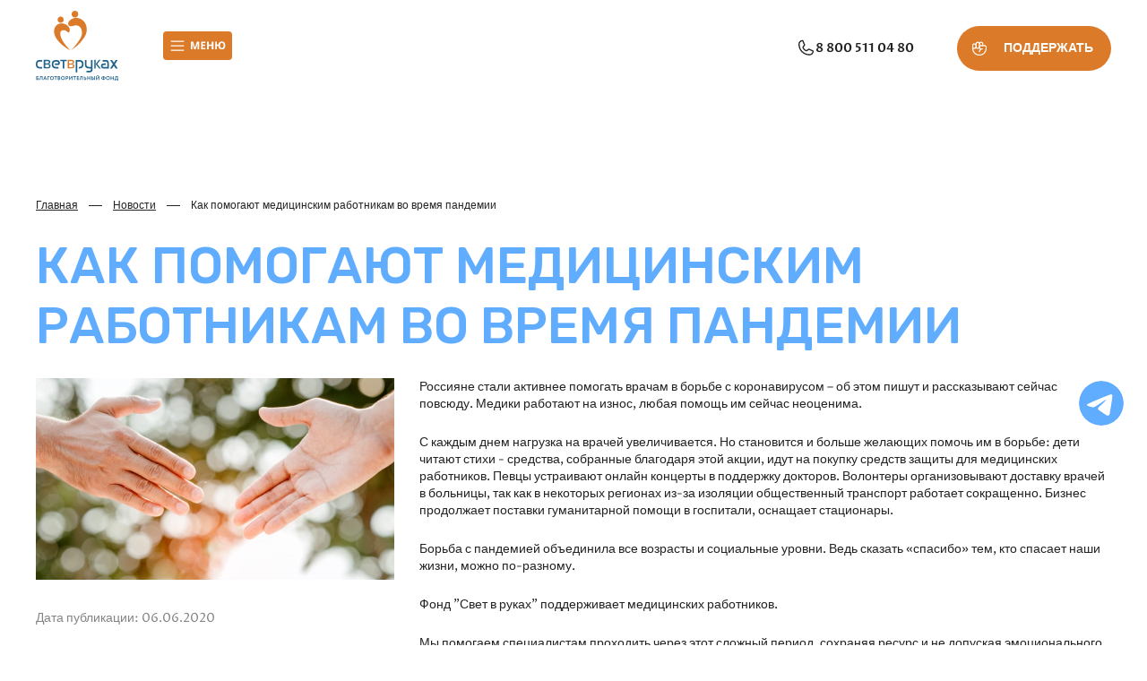

--- FILE ---
content_type: text/html; charset=UTF-8
request_url: https://lightinhands.ru/news/kak-pomogayut-meditsinskim-rabotnikam-vo-vremya-pandemii/
body_size: 11196
content:

<!DOCTYPE html>
<html xmlns="http://www.w3.org/1999/xhtml" xml:lang="ru" lang="ru">
    <head>
        <meta http-equiv="Content-Type" content="text/html; charset=UTF-8" />
<meta name="robots" content="index, follow" />
<meta name="description" content="Новость на тему «Как помогают медицинским работникам во время пандемии» от Благотворительного фонда «СВЕТ В РУКАХ»" />
<link href="/bitrix/cache/css/s1/main/template_cfbd8fef3b76b3142202b25457f8272e/template_cfbd8fef3b76b3142202b25457f8272e_v1.css?1766409452167668" type="text/css"  data-template-style="true" rel="stylesheet" />
<script>if(!window.BX)window.BX={};if(!window.BX.message)window.BX.message=function(mess){if(typeof mess==='object'){for(let i in mess) {BX.message[i]=mess[i];} return true;}};</script>
<script>(window.BX||top.BX).message({"JS_CORE_LOADING":"Загрузка...","JS_CORE_NO_DATA":"- Нет данных -","JS_CORE_WINDOW_CLOSE":"Закрыть","JS_CORE_WINDOW_EXPAND":"Развернуть","JS_CORE_WINDOW_NARROW":"Свернуть в окно","JS_CORE_WINDOW_SAVE":"Сохранить","JS_CORE_WINDOW_CANCEL":"Отменить","JS_CORE_WINDOW_CONTINUE":"Продолжить","JS_CORE_H":"ч","JS_CORE_M":"м","JS_CORE_S":"с","JSADM_AI_HIDE_EXTRA":"Скрыть лишние","JSADM_AI_ALL_NOTIF":"Показать все","JSADM_AUTH_REQ":"Требуется авторизация!","JS_CORE_WINDOW_AUTH":"Войти","JS_CORE_IMAGE_FULL":"Полный размер"});</script>

<script src="/bitrix/js/main/core/core.js?1750324307498479"></script>

<script>BX.Runtime.registerExtension({"name":"main.core","namespace":"BX","loaded":true});</script>
<script>BX.setJSList(["\/bitrix\/js\/main\/core\/core_ajax.js","\/bitrix\/js\/main\/core\/core_promise.js","\/bitrix\/js\/main\/polyfill\/promise\/js\/promise.js","\/bitrix\/js\/main\/loadext\/loadext.js","\/bitrix\/js\/main\/loadext\/extension.js","\/bitrix\/js\/main\/polyfill\/promise\/js\/promise.js","\/bitrix\/js\/main\/polyfill\/find\/js\/find.js","\/bitrix\/js\/main\/polyfill\/includes\/js\/includes.js","\/bitrix\/js\/main\/polyfill\/matches\/js\/matches.js","\/bitrix\/js\/ui\/polyfill\/closest\/js\/closest.js","\/bitrix\/js\/main\/polyfill\/fill\/main.polyfill.fill.js","\/bitrix\/js\/main\/polyfill\/find\/js\/find.js","\/bitrix\/js\/main\/polyfill\/matches\/js\/matches.js","\/bitrix\/js\/main\/polyfill\/core\/dist\/polyfill.bundle.js","\/bitrix\/js\/main\/core\/core.js","\/bitrix\/js\/main\/polyfill\/intersectionobserver\/js\/intersectionobserver.js","\/bitrix\/js\/main\/lazyload\/dist\/lazyload.bundle.js","\/bitrix\/js\/main\/polyfill\/core\/dist\/polyfill.bundle.js","\/bitrix\/js\/main\/parambag\/dist\/parambag.bundle.js"]);
</script>
<script>(window.BX||top.BX).message({"LANGUAGE_ID":"ru","FORMAT_DATE":"DD.MM.YYYY","FORMAT_DATETIME":"DD.MM.YYYY HH:MI:SS","COOKIE_PREFIX":"BITRIX_SM","SERVER_TZ_OFFSET":"10800","UTF_MODE":"Y","SITE_ID":"s1","SITE_DIR":"\/","USER_ID":"","SERVER_TIME":1766670737,"USER_TZ_OFFSET":0,"USER_TZ_AUTO":"Y","bitrix_sessid":"3c4ede6dad9c2bdfd621fb4f34bbbfbf"});</script>


<script src="//www.google.com/recaptcha/api.js?render=6LdIMUspAAAAAK53Af0csHV1kpah9W-gyQuZGtEi"></script>
<script>BX.setJSList(["\/local\/templates\/main\/assets\/lib\/jquery-3.7.0.min.js","\/local\/templates\/main\/assets\/lib\/inputmask.js","\/local\/templates\/main\/assets\/lib\/fancybox.umd.js","\/local\/templates\/main\/assets\/lib\/swiper-bundle.min.js","\/local\/templates\/main\/assets\/js\/main.js","\/local\/components\/dsaagency\/system.auth.registration\/templates\/.default\/script.js","\/local\/components\/dsaagency\/system.auth.authorize\/templates\/.default\/script.js"]);</script>
<script>BX.setCSSList(["\/local\/templates\/main\/assets\/lib\/fancybox.css","\/local\/templates\/main\/assets\/lib\/swiper-bundle.min.css","\/local\/templates\/main\/assets\/css\/main.css","\/local\/templates\/main\/assets\/css\/custom.css"]);</script>
<script>
					(function () {
						"use strict";

						var counter = function ()
						{
							var cookie = (function (name) {
								var parts = ("; " + document.cookie).split("; " + name + "=");
								if (parts.length == 2) {
									try {return JSON.parse(decodeURIComponent(parts.pop().split(";").shift()));}
									catch (e) {}
								}
							})("BITRIX_CONVERSION_CONTEXT_s1");

							if (cookie && cookie.EXPIRE >= BX.message("SERVER_TIME"))
								return;

							var request = new XMLHttpRequest();
							request.open("POST", "/bitrix/tools/conversion/ajax_counter.php", true);
							request.setRequestHeader("Content-type", "application/x-www-form-urlencoded");
							request.send(
								"SITE_ID="+encodeURIComponent("s1")+
								"&sessid="+encodeURIComponent(BX.bitrix_sessid())+
								"&HTTP_REFERER="+encodeURIComponent(document.referrer)
							);
						};

						if (window.frameRequestStart === true)
							BX.addCustomEvent("onFrameDataReceived", counter);
						else
							BX.ready(counter);
					})();
				</script>
<link rel="preconnect" href="https://fonts.googleapis.com">
<link rel="preconnect" href="https://fonts.gstatic.com" crossorigin>
<link href="https://fonts.googleapis.com/css2?family=Proza+Libre:wght@400;600&family=Roboto:wght@700;900&family=Rubik:wght@500&display=swap" rel="stylesheet">



<script  src="/bitrix/cache/js/s1/main/template_dc9560d141bd0e91dc52cc478a6ccaaa/template_dc9560d141bd0e91dc52cc478a6ccaaa_v1.js?1753785601517830"></script>

        <title>Как помогают медицинским работникам во время пандемии | Благотворительный фонд «СВЕТ В РУКАХ»</title>
        
		<link rel="shortcut icon" href="/favicon.png" type="image/png">
		<link rel="icon" type="image/png" sizes="16x16" href="/favicon-16x16.png">
		<link rel="icon" type="image/png" sizes="32x32" href="/favicon-32x32.png">
		<link rel="icon" type="image/png" sizes="48x48" href="/favicon-48x48.png">
		<link rel="icon" type="image/png" sizes="192x192" href="/favicon-192x192.png">
		<link rel="apple-touch-icon" sizes="180x180" href="/favicon-180x180.png">
		<meta name="viewport" content="initial-scale=1.0, width=device-width, maximum-scale=1">
        <meta http-equiv="X-UA-Compatible" content="IE=edge">
        <meta name="format-detection" content="telephone=no">
    
            </head>

    <body>
		<!-- Yandex.Metrika counter -->
<script>
    (function(m,e,t,r,i,k,a){m[i]=m[i]||function(){(m[i].a=m[i].a||[]).push(arguments)};
        m[i].l=1*new Date();
        for (var j = 0; j < document.scripts.length; j++) {if (document.scripts[j].src === r) { return; }}
        k=e.createElement(t),a=e.getElementsByTagName(t)[0],k.async=1,k.src=r,a.parentNode.insertBefore(k,a)})
    (window, document, "script", "https://mc.yandex.ru/metrika/tag.js", "ym");

    ym(96734968, "init", {
        clickmap:true,
        trackLinks:true,
        accurateTrackBounce:true,
        webvisor:true
    });
</script>
<noscript><div><img src="https://mc.yandex.ru/watch/96734968" style="position:absolute; left:-9999px;" alt="я.метрика"></div></noscript>
<!-- /Yandex.Metrika counter -->
        <div id="panel">
                    </div>

        <!--[if lt IE 10]>
        <div class="support">Sorry, we don't support this version of Internet Explorer.<br/><a href="http://windows.microsoft.com/en-US/internet-explorer/download-ie"> Please, update your browser</a> or use another.</div>
        <![endif]-->

        <header class="dsa-header-wrapper ">
	        <div class="dsa-container dsa-header">
                			<a href="/" class="logo">
            <img src="/upload/iblock/05a/fp63mrklhcn57ve4b6j15eawt927tr2g.svg" alt="Благотворительный фонд «СВЕТ В РУКАХ»">
        </a>
	    		        <div class="header-actions">
			        <div class="top">
				        <a href="#dsa-header-menu-wrapper" data-fancybox class="menu-open-btn-mobile">
					        <svg width="77" height="32" >
						        <use xlink:href="/local/templates/main/assets/svg/sprite.svg#menu-btn-mobile"></use>
					        </svg>
				        </a>
				        		<a href="tel:88005110480" class="header-phone-link">
			<svg width="22" height="22" >
				<use xlink:href="/local/templates/main/assets/svg/sprite.svg#phone-icon"></use>
			</svg>
			8 800 511 04 80		</a>

					        		<a href="mailto:info@lightinhands.ru" class="header-email-link">
			<svg width="20" height="20" >
				<use xlink:href="/local/templates/main/assets/svg/sprite.svg#email-icon"></use>
			</svg>
			info@lightinhands.ru		</a>
	                        
				        <a href="https://charity.lightinhands.ru/" class="header-help-link">
					        <svg width="50" height="50" class="icon">
						        <use xlink:href="/local/templates/main/assets/svg/sprite.svg#help-icon"></use>
					        </svg>
                            <span>Поддержать</span>
				        </a>
			        </div>
			        <div class="dsa-header-menu-wrapper" id="dsa-header-menu-wrapper" itemscope itemtype="https://schema.org/SiteNavigationElement">
                        			<a href="/" class="logo">
            <img src="/upload/iblock/05a/fp63mrklhcn57ve4b6j15eawt927tr2g.svg" alt="Благотворительный фонд «СВЕТ В РУКАХ»">
        </a>
	    				        <svg width="22" height="22" class="js-close-modal close-modal-btn">
					        <use xlink:href="/local/templates/main/assets/svg/sprite.svg#x"></use>
				        </svg>

				        <!--direction menu-->
                        <div class="dsa-direction-menu-wrapper">
	<div>
		<div class=" direction-menu-open-btn">
			<svg width="20" height="20" class="icon open">
				<use xlink:href="/local/templates/main/assets/svg/sprite.svg#list-icon"></use>
			</svg>
			<svg width="22" height="22" class="icon close">
				<use xlink:href="/local/templates/main/assets/svg/sprite.svg#x-centered"></use>
			</svg>
			<a href="#dsa-direction-menu" data-fancybox class="desktop">Проекты фонда</a>
			<a href="#dsa-direction-menu" class="mobile">Проекты фонда</a>

		</div>
	</div>
	<div id="dsa-direction-menu" style="display: none" class="dsa-container">
		<svg width="22" height="22" class="js-close-modal close-modal-btn">
			<use xlink:href="/local/templates/main/assets/svg/sprite.svg#x"></use>
		</svg>
		<a href="/" class="logo">
			<img src="/local/templates/main/assets/svg/logo.svg#" alt="Благотворительный фонд «СВЕТ В РУКАХ»">
		</a>
		<h2 class="title">Проекты фонда</h2>
		<div class="dsa-direction-menu">
			<div class="grid ">
				<!-- Slides -->
                					<a href="/baby-home/" class="dsa-direction-menu-card">
						<span class="img">
															<img src="/upload/iblock/267/48t9lxt9fbfqtfgzdwxiibctt67anquo.jpg" loading="lazy"
                                     alt="Домик для малыша">
                            						</span>
						<span class="card-title">
                            Домик для малыша                        </span>
						<span class="card-text">
                            Помогаем малышам с пороками развития получить право на жизнь и здоровье                        </span>
					</a>
                					<a href="/program/profilaktika-i-lechenie-besplodiya/" class="dsa-direction-menu-card">
						<span class="img">
															<img src="/upload/iblock/14c/9t5smj35nokwx9ojjkd3zoz2yadwnd70.jpg" loading="lazy"
                                     alt="Профилактика и лечение бесплодия">
                            						</span>
						<span class="card-title">
                            Профилактика и лечение бесплодия                        </span>
						<span class="card-text">
                            Проект просветительской работы, психологической и консультационной поддержки.                        </span>
					</a>
                					<a href="/program/light-new-life/" class="dsa-direction-menu-card">
						<span class="img">
															<img src="/upload/resize_cache/iblock/115/500_260_2/4aaxj1yrml4q5mx5xo5zhchbiuccv2fs.webp" loading="lazy"
                                     alt="Свет новой жизни">
                            						</span>
						<span class="card-title">
                            Свет новой жизни                        </span>
						<span class="card-text">
                            Программа просветительской работы с обществом — внедрение культуры подготовки к родительству                        </span>
					</a>
                					<a href="/program/born/" class="dsa-direction-menu-card">
						<span class="img">
															<img src="/upload/resize_cache/iblock/e1c/500_260_2/tf912c7u1pa6a080nhar2qdhocb3jrpj.jpg" loading="lazy"
                                     alt="Рождение как профессия">
                            						</span>
						<span class="card-title">
                            Рождение как профессия                        </span>
						<span class="card-text">
                            Образовательные программы для специалистов перинатальной сферы                        </span>
					</a>
                					<a href="/memory-sprout/" class="dsa-direction-menu-card">
						<span class="img">
															<img src="/upload/resize_cache/iblock/501/500_260_2/93d5l07in2sn5thz5fgzt0m1p6c8ummw.png" loading="lazy"
                                     alt="Росток памяти">
                            						</span>
						<span class="card-title">
                            Росток памяти                        </span>
						<span class="card-text">
                            Каждый год с 2018 г. мы проводим уникальную акцию «Росток памяти» и приглашаем всех принять участие и посадить дерево в память об ушедшем малыше                        </span>
					</a>
                					<a href="/letters/" class="dsa-direction-menu-card">
						<span class="img">
															<img src="/upload/resize_cache/iblock/bcb/500_260_2/31pcfuxh9hujhlp9i2w6j6oh3obl1zim.jpg" loading="lazy"
                                     alt="Письма от родителей родителям">
                            						</span>
						<span class="card-title">
                            Письма от родителей родителям                        </span>
						<span class="card-text">
                            Мы предлагаем вам написать письма тем, кто только столкнулся с потерей. Ваши слова поддержки будут важной опорой для них.                        </span>
					</a>
                					<a href="/envelopes/" class="dsa-direction-menu-card">
						<span class="img">
															<img src="/upload/resize_cache/iblock/0b4/500_260_2/cmbcgapirl597jrpcj80vjl8p5fymjum.jpg" loading="lazy"
                                     alt="Конверты памяти">
                            						</span>
						<span class="card-title">
                            Конверты памяти                        </span>
						<span class="card-text">
                            Специалисты фонда создали «Конверты памяти». В них найдутся ответы на все вопросы, возникающие у родителей, столкнувшихся с перинатальной утратой.                        </span>
					</a>
                					<a href="/program/svo/" class="dsa-direction-menu-card">
						<span class="img">
															<img src="/upload/iblock/5fe/lc5adpbo3y85yklh6y0jqkdbizfuoooh.jpg" loading="lazy"
                                     alt="Мамы в зоне сво">
                            						</span>
						<span class="card-title">
                            Мамы в зоне сво                        </span>
						<span class="card-text">
                            Помогаем “Донецкому республиканскому центру охраны материнства и детства”                        </span>
					</a>
                					<a href="/program/assistance-to-parents/" class="dsa-direction-menu-card">
						<span class="img">
															<img src="/upload/iblock/390/0xy8rpb63vks1cittzfufhiya9axovbs.jpg" loading="lazy"
                                     alt="Про_Жить">
                            						</span>
						<span class="card-title">
                            Про_Жить                        </span>
						<span class="card-text">
                            Программа психологической помощи родителям                        </span>
					</a>
                					<a href="/program/heat-baby/" class="dsa-direction-menu-card">
						<span class="img">
															<img src="/upload/resize_cache/iblock/001/500_260_2/3l3ovd4ymkisznrnwfoxiga1xajpcfuk.jpg" loading="lazy"
                                     alt="Тепло для малыша">
                            						</span>
						<span class="card-title">
                            Тепло для малыша                        </span>
						<span class="card-text">
                            Комплекс мер, направленных на повышение выживаемости и улучшение качества здоровья недоношенного ребенка                        </span>
					</a>
                			</div>
		</div>
	</div>
</div>




				        <!--direction menu end -->

				        <!--main menu-->
				        
	<ul class="dsa-top-menu" itemprop="about" itemscope itemtype="https://schema.org/ItemList">

    
    
    
    	    <li class="with-drop" itemprop="itemListElement" itemscope="" itemtype="https://schema.org/ItemList">
            <a href="/about/" class="root-item"  itemprop="url">
                О фонде            </a><meta itemprop="name" content="О фонде">
	<ul itemprop="itemListElement" itemscope itemtype="https://schema.org/ItemList">
    
    
    

    
    
        
            				<li>
                    <a href="/reviews/?page-type=user"  itemprop="url">
                        Наш фонд благодарят                    </a><meta itemprop="name" content="Наш фонд благодарят" />
                </li>
            
        
    
    

    
    
        
            				<li>
                    <a href="/team/"  itemprop="url">
                        Наша команда                    </a><meta itemprop="name" content="Наша команда" />
                </li>
            
        
    
    

    
    
        
            				<li>
                    <a href="/experts/"  itemprop="url">
                        Эксперты фонда                    </a><meta itemprop="name" content="Эксперты фонда" />
                </li>
            
        
    
    

    
    
        
            				<li>
                    <a href="/psychologists/"  itemprop="url">
                        Наши психологи                    </a><meta itemprop="name" content="Наши психологи" />
                </li>
            
        
    
    

    
    
        
            				<li>
                    <a href="/consultants/"  itemprop="url">
                        Консультанты фонда                    </a><meta itemprop="name" content="Консультанты фонда" />
                </li>
            
        
    
    

    
    
        
            				<li class="item-selected">
                    <a href="/news/"  itemprop="url">
                        Новости                    </a><meta itemprop="name" content="Новости" />
                </li>
            
        
    
    

    
    
        
            				<li>
                    <a href="/mass-media/"  itemprop="url">
                        СМИ о нас                    </a><meta itemprop="name" content="СМИ о нас" />
                </li>
            
        
    
    

    
    
        
            				<li>
                    <a href="/documents/"  itemprop="url">
                        Документы фонда                    </a><meta itemprop="name" content="Документы фонда" />
                </li>
            
        
    
    

    
    
        
            				<li>
                    <a href="https://charity.lightinhands.ru/"  itemprop="url">
                        Как помочь фонду                    </a><meta itemprop="name" content="Как помочь фонду" />
                </li>
            
        
    
    

    
    
        
            				<li>
                    <a href="/become-volunteer/"  itemprop="url">
                        Стать волонтером                    </a><meta itemprop="name" content="Стать волонтером" />
                </li>
            
        
    
    

    
    
        
            				<li>
                    <a href="/about/reports/"  itemprop="url">
                        Отчеты                    </a><meta itemprop="name" content="Отчеты" />
                </li>
            
        
    
    

    
    
        
            				<li>
                    <a href="/about/fund-trustees/"  itemprop="url">
                        Попечители                    </a><meta itemprop="name" content="Попечители" />
                </li>
            
        
    
    

    
    
        
            				<li>
                    <a href="/about/ambassadors/"  itemprop="url">
                        Амбассадоры БФ «Свет в руках»                    </a><meta itemprop="name" content="Амбассадоры БФ «Свет в руках»" />
                </li>
            
        
    
    

    
    
        
            				<li>
                    <a href="https://charity.lightinhands.ru/blagodarim-nashix-partnyorov/"  itemprop="url">
                        Наши партнеры                    </a><meta itemprop="name" content="Наши партнеры" />
                </li>
            
        
    
    

    		</ul></li>    
    
    	    <li class="with-drop" itemprop="itemListElement" itemscope="" itemtype="https://schema.org/ItemList">
            <a href="/help/" class="root-item"  itemprop="url">
                Помощь родителям            </a><meta itemprop="name" content="Помощь родителям">
	<ul itemprop="itemListElement" itemscope itemtype="https://schema.org/ItemList">
    
    
    

    
    
        
            				<li>
                    <a href="/help/"  itemprop="url">
                        Психологическая помощь                    </a><meta itemprop="name" content="Психологическая помощь" />
                </li>
            
        
    
    

    
    
        
            				<li>
                    <a href="/baby-home/"  itemprop="url">
                        Помощь малышам с пороками                    </a><meta itemprop="name" content="Помощь малышам с пороками" />
                </li>
            
        
    
    

    
    
        
            				<li>
                    <a href="https://светновойжизни.рф"  itemprop="url">
                        Помощь в подготовке к родительству                    </a><meta itemprop="name" content="Помощь в подготовке к родительству" />
                </li>
            
        
    
    

    
    
        
            				<li>
                    <a href="/consultants/question/"  itemprop="url">
                         Задать вопрос врачу/юристу/священнику                    </a><meta itemprop="name" content=" Задать вопрос врачу/юристу/священнику" />
                </li>
            
        
    
    

    
    
        
            				<li>
                    <a href="/help/useful-materials/"  itemprop="url">
                        Полезные материалы                    </a><meta itemprop="name" content="Полезные материалы" />
                </li>
            
        
    
    

    
    
        
            				<li>
                    <a href="/help-history/"  itemprop="url">
                        Ваши истории                    </a><meta itemprop="name" content="Ваши истории" />
                </li>
            
        
    
    

    
    
        
            				<li>
                    <a href="/brochures/"  itemprop="url">
                        Брошюры                    </a><meta itemprop="name" content="Брошюры" />
                </li>
            
        
    
    

    
    
        
            				<li>
                    <a href="/help/webinars/"  itemprop="url">
                        Вебинары                    </a><meta itemprop="name" content="Вебинары" />
                </li>
            
        
    
    

    		</ul></li>    
    
    	    <li class="with-drop" itemprop="itemListElement" itemscope="" itemtype="https://schema.org/ItemList">
            <a href="/specialists/" class="root-item"  itemprop="url">
                Специалистам            </a><meta itemprop="name" content="Специалистам">
	<ul itemprop="itemListElement" itemscope itemtype="https://schema.org/ItemList">
    
    
    

    
    
        
            				<li>
                    <a href="/specialists/learning/dlya-med-spetsialitov/onlayn-konferentsiya-2025/"  itemprop="url">
                        Онлайн конференция 2025                    </a><meta itemprop="name" content="Онлайн конференция 2025" />
                </li>
            
        
    
    

    
    
        
            				<li>
                    <a href="/specialists/articles/"  itemprop="url">
                        Статьи                    </a><meta itemprop="name" content="Статьи" />
                </li>
            
        
    
    

    
    
        
            				<li>
                    <a href="/specialists/methodological-materials/"  itemprop="url">
                        Методические материалы                    </a><meta itemprop="name" content="Методические материалы" />
                </li>
            
        
    
    

    
    
        
            				<li>
                    <a href="/specialists/learning/"  itemprop="url">
                        Обучающие курсы                    </a><meta itemprop="name" content="Обучающие курсы" />
                </li>
            
        
    
    

    
    
        
            				<li>
                    <a href="https://www.youtube.com/channel/UCCBGn7sZffoDAvyuR_UqKOg" target="_blank" rel="nofollow" itemprop="url">
                        Подкасты                    </a><meta itemprop="name" content="Подкасты" />
                </li>
            
        
    
    

    
    
        
            				<li>
                    <a href="/specialists/videos/"  itemprop="url">
                        Видеосюжеты                    </a><meta itemprop="name" content="Видеосюжеты" />
                </li>
            
        
    
    

    		</ul></li>    
    
        
            				<li>
                    <a href="https://charity.lightinhands.ru/" class="root-item"  itemprop="url">
                        Хочу помочь                    </a><meta itemprop="name" content="Хочу помочь" />
                </li>
            
        
    
    

    
    
        
            				<li>
                    <a href="/contacts/" class="root-item"  itemprop="url">
                        Контакты                    </a><meta itemprop="name" content="Контакты" />
                </li>
            
        
    
    

    
	</ul>
				        <!--main menu end-->
				        		<a href="tel:88005110480" class="header-phone-link">
			<svg width="22" height="22" >
				<use xlink:href="/local/templates/main/assets/svg/sprite.svg#phone-icon"></use>
			</svg>
			8 800 511 04 80		</a>

					        		<a href="mailto:info@lightinhands.ru" class="header-email-link">
			<svg width="20" height="20" >
				<use xlink:href="/local/templates/main/assets/svg/sprite.svg#email-icon"></use>
			</svg>
			info@lightinhands.ru		</a>
	
				        <div class="bottom">
					        
					        <a href="/how-to-help/" class="header-help-link">
						        <svg width="50" height="50" class="icon">
							        <use xlink:href="/local/templates/main/assets/svg/sprite.svg#help-icon"></use>
						        </svg>
						        Поддержать
					        </a>
				        </div>
			        </div>
		        </div>
	        </div>
        </header>
        <div class="h100vh"></div>
        <main class="">
                                                <div class="dsa-container"><ul class="breadcrumbs" itemscope itemtype="http://schema.org/BreadcrumbList"><li class="breadcrumbs__item" itemprop="itemListElement" itemscope itemtype="http://schema.org/ListItem"><a class="g-link" itemprop="item" href="/" title="Главная" ><span class="g-link__text g-link__text--inv" itemprop="name">Главная</span><meta itemprop="position" content="0"></a></li><li class="breadcrumbs__item" itemprop="itemListElement" itemscope itemtype="http://schema.org/ListItem"><a class="g-link" itemprop="item" href="/news/" title="Новости" ><span class="g-link__text g-link__text--inv" itemprop="name">Новости</span><meta itemprop="position" content="1"></a></li><li class="breadcrumbs__item" itemprop="itemListElement" itemscope itemtype="http://schema.org/ListItem"><span itemprop="name">Как помогают медицинским работникам во время пандемии</span><meta itemprop="position" content="2"></li></ul></div>                    <div class="dsa-container">
                        <h1 class="detail-page-title">
                            Как помогают медицинским работникам во время пандемии                        </h1>
                    </div>
                            <div class="news-detail">
<div class="dsa-container">
	<div class="dsa-news-detail" id="bx_1878455859_256">
		<div class="dsa-news-detail-pic">
            				<img class="detail_picture"
                    src="/upload/iblock/b36/j20wj6zi8mrrgqd6pe1rpr242r8bzg75.jpg"
                    alt="Как помогают медицинским работникам во время пандемии"
                    title="Как помогают медицинским работникам во время пандемии"
				>
                                        <span class="news-date-time">
                    Дата публикации: 06.06.2020                </span>
            		</div>
        
		<div class="text">
            Россияне стали активнее помогать врачам в борьбе с коронавирусом – об этом пишут и рассказывают сейчас повсюду. Медики работают на износ, любая помощь им сейчас неоценима.
<p>
</p>
<p>
</p>
 С каждым днем нагрузка на врачей увеличивается. Но становится и больше желающих помочь им в борьбе: дети читают стихи - средства, собранные благодаря этой акции, идут на покупку средств защиты для медицинских работников. Певцы устраивают онлайн концерты в поддержку докторов. Волонтеры организовывают доставку врачей в больницы, так как в некоторых регионах из-за изоляции общественный транспорт работает сокращенно. Бизнес продолжает поставки гуманитарной помощи в госпитали, оснащает стационары.
<p>
</p>
<p>
</p>
 Борьба с пандемией объединила все возрасты и социальные уровни. Ведь сказать «спасибо» тем, кто спасает наши жизни, можно по-разному.
<p>
</p>
<p>
</p>
 Фонд "Свет в руках" поддерживает медицинских работников.
<p>
</p>
<p>
</p>
 Мы помогаем специалистам проходить через этот сложный период, сохраняя ресурс и не допуская эмоционального выгорания. Мы понимаем, сколько трудностей и переживаний испытывают люди, оказывающие помощь другим в ситуации близкой к чрезвычайной. Еще до пандемии Фондом были разработаны и активно реализовывались программы поддержки медицинских работников перинатальной сферы, проводилось очное обучение.
<p>
</p>
<p>
</p>
 Мы оперативно переориентировали и усилили помощь для медицинских работников – теперь она доступна для медперсонала любой специализации, включая медсестер, санитаров. Мы предлагаем форматы «скорой» помощи – общение с психологом в чате на сайте Фонда, поддержка через переписку в мессенджерах, аудио и видеосвязь. Приглашаем на индивидуальные консультации с психологом и группу поддержки. Получать психологическую поддержку для врача, спасателя, психолога - это обычная и обязательная часть работы, необходимая для восстановления, поиска новых внутренних ресурсов и опоры на них. Во время консультаций, человек сможет спокойно выразить все свои страхи, найти способы решения конфликтов, как бытовых, так и этических. Специалисты Фонда поддержат, выслушают, не дадут выпасть из рабочего ритма, помогут вернуть здоровый баланс, справиться со стрессом.
<p>
</p>
 ⠀
<p>
</p>
 Выбрать формат и условия оказания помощи каждый может самостоятельно. Кому-то будет проще общаться с психологом наедине по видеосвязи, либо в чате. Другому может быть важно почувствовать, что он – часть сообщества. В этом случае приглашаем присоединиться к нашим группам поддержки. Можно пробовать разные форматы, обращение может быть анонимным, количество обращений не ограничено.
<p>
</p>
 ⠀
<p>
</p>
 Сейчас как никогда, медицинскому работнику нужна опора, чтобы оставаться эффективным. Ведь перед лицом кризиса все мы зависим друг от друга, а значит, помогая другим, косвенно, мы помогаем и себе.
<p>
</p>
 Оставить заявку&nbsp;<a href="https://lightinhands.ru/my-pomogaem-vracham/">на индивидуальную консультацию.</a>        </div>
	</div>
</div><div class="dsa-container">
    <div class="dsa-news-detail">
        <div class="news-detail-pagination">
                            <a class="link-with-arr prev" href="/news/pryamoy-efir-zdorovaya-beremennost-pri-eko/">Предыдущая</a>
            
	                        <a class="link-with-arr next" href="/news/telegram-chat-podderzhki-dlya-tekh-kto-byl-razluchyen-s-novorozhdennymi-v-roddome-iz-za-covid-19/">Следующая</a>
	                </div>
    </div>
</div></div>
<br><br><br>
    
                    <a class="telegram-btn" href="https://t.me/lightinhands_bot" rel="nofollow" target="_blank">
                <span class="telegram-btn__icon"></span>
                <span class="telegram-btn__text">Чат-бот Фонда</span>
            </a>
        	</main>
	<footer class="dsa-footer">


		<div class="dsa-container grid">
			<div class="logo-col">
				        <a href="/" class="footer__logo">
            <img src="/upload/iblock/05a/fp63mrklhcn57ve4b6j15eawt927tr2g.svg"
                 alt="Благотворительный фонд «СВЕТ В РУКАХ»">
        </a>
    				<div class="copy">© 2025 Все права защищены.</div>
			</div>

				    <div class="footer__contacts contacts-grid" itemscope itemtype="http://schema.org/Organization">
	        <meta itemprop="name" content="Благотворительный фонд «СВЕТ В РУКАХ»">
	        <meta itemprop="address" content="Москва, Протопоповский переулок, д. 25, стр. 1">
		    <meta itemprop="email" content="info@lightinhands.ru">
			<meta itemprop="telephone" content="8 800 511 04 80">

		    <div class="d-flex fd-c ">
			    <div class="dsa-placeholder fs12">Для обращения за помощью</div>
			    <a href="mailto:info@lightinhands.ru" class="contact-link">
				    <svg class="icon" width="21" height="21" style="color: #60ADFF">
					    <use xlink:href="/local/templates/main/assets/svg/sprite.svg#envelope-icon"></use>
				    </svg>
	                help@lightinhands.ru			    </a>
			    <div class="dsa-placeholder fs12">Для других вопросов</div>
			    <a href="mailto:info@lightinhands.ru" class="contact-link">
				    <svg class="icon" width="21" height="21" style="color: #60ADFF">
					    <use xlink:href="/local/templates/main/assets/svg/sprite.svg#envelope-icon"></use>
				    </svg>
				    info@lightinhands.ru			    </a>
		    </div>
		    <div class="d-flex fd-c">
			    <div class="dsa-placeholder fs12">Адрес фонда</div>
			    <div class="contact-link">
				    <svg class="icon" width="21" height="21" style="color: #60ADFF">
					    <use xlink:href="/local/templates/main/assets/svg/sprite.svg#map-pin-icon"></use>
				    </svg>
				    Москва, Протопоповский переулок, д. 25, стр. 1			    </div>
			    <div class="dsa-placeholder fs12">Почтовый адрес</div>
			    <div class="contact-link">
				    <svg class="icon" width="21" height="21" style="color: #60ADFF">
					    <use xlink:href="/local/templates/main/assets/svg/sprite.svg#map-pin-icon"></use>
				    </svg>
				    129090 г. Москва, Протопоповский переулок, д. 25, стр. 1 для БФ &quot;Свет в руках&quot;			    </div>
		    </div>
	    </div>
						<div class="d-flex fd-c">
			<div class="dsa-placeholder">для обращения за помощью</div>
			<a href="tel:88005110480" class="footer-phone">
				8 800 511 04 80			</a>
			<div class="work-time">
				<svg class="icon" width="20" height="21" style="color: #1E6189">
					<use xlink:href="/local/templates/main/assets/svg/sprite.svg#clock-icon"></use>
				</svg>
				пн-пт 9:00-20:00			</div>
			<div class="social-list">
									<a href="https://t.me/svet_v_rukah" class="" target="_blank" rel="nofollow">
						<img width="24" height="24" src="/local/templates/main/assets/svg/tg.svg" loading="lazy" alt="">
					</a>
									<a href="https://t.me/lightinhands_bot" class="" target="_blank" rel="nofollow">
						<img width="24" height="24" src="/local/templates/main/assets/svg/tg.svg" loading="lazy" alt="">
					</a>
				
				
									<a href="https://vk.com/public143274694" class="" target="_blank" rel="nofollow">
						<svg width="24" height="24">
							<use xlink:href="/local/templates/main/assets/svg/sprite.svg#vk"></use>
						</svg>
					</a>
				
			</div>
		</div>

	
		</div>
		<div class="dsa-container">
			<div class=" small-text">
				Все материалы сайта lightinhands.ru защищены авторским правом. Cайт может содержать материалы третьих сторон, защищенных авторскими правами.При копировании, воспроизведении, цитировании и другом использовании материалов сайта ссылка на lightinhands.ru обязательна. <a href="/karta-sayta.php">Карта сайта</a> © 2025			</div>
		</div>
	</footer>
    <div class="book-description popup-list">
        <button class="popup-close-btn" type="button">
            <svg width="52" height="52" class="icon close">
                <use xlink:href="/local/templates/main/assets/svg/sprite.svg#x-centered"></use>
            </svg>
        </button>
        <div class="popup-content"></div>
    </div>

    <dialog id="register">
        <div class="reg-popup">
    <h2 class="reg-popup-title">Регистрация</h2>
    <button class="popup-close" type="button" onclick="document.getElementById('register').close()">
        <svg width="52" height="52" class="icon close">
            <use xlink:href="/local/templates/main/assets/svg/sprite.svg#x-centered"></use>
        </svg>
    </button>
    <form method="post" name="registration">
        <div class="error-text"></div>
        
        <input type="hidden" name="signedParameters" value="YToxOntzOjE2OiJBVVRIX1NVQ0NFU1NfVVJMIjtzOjYzOiIvbmV3cy9rYWstcG9tb2dheXV0LW1lZGl0c2luc2tpbS1yYWJvdG5pa2FtLXZvLXZyZW15YS1wYW5kZW1paS8iO30=.2d943cbdb39de167750e960c70459cb2b46afd487db5b0d0f113db58a60b1277">
        <p class="reg-popup-text">
            Чтобы скачать брошюру, зарегистрируйтесь на сайте
        </p>
        <input type="text" name="name" placeholder="Ваше имя" required>
        <input type="email" name="email" placeholder="Ваш e-mail" required>
        <input type="text" name="phone" placeholder="Телефон" class="phone-input" required>
        <input type="text" name="city" placeholder="Ваш город или регион проживания" required>

        <div class="dsa-checkbox-wrapper">
            <input type="checkbox" value="true" checked>
            <label>
                <a class="text-blue" href="/upload/iblock/e62/zmbgm8faw6t8kxxzas9s7n5wfvci0gme.pdf" target="_blank">Я согласен с обработкой моих персональных данных в соответствии с Политикой  в отношении обработки персональных данных обработкой персональных данных</a>
            </label>
        </div>
        <div class="d-flex ai-c jc-sb">
            <input type="submit" class="btn contacts-form-btn" value="Отправить">
            <a href="#" rel="nofollow" class="text-blue" onclick="document.getElementById('auth').showModal(); document.getElementById('register').close()">
                Авторизоваться
            </a>
        </div>
    </form>
</div>

<script>
    new RegistrationForm({componentName: 'dsaagency:system.auth.registration'})
</script>    </dialog>
    <dialog id="auth">
        <div class="reg-popup">
    <h2 class="reg-popup-title">Авторизация</h2>
    <button class="popup-close" type="button" onclick="document.getElementById('auth').close()">
        <svg width="52" height="52" class="icon close">
            <use xlink:href="/local/templates/main/assets/svg/sprite.svg#x-centered"></use>
        </svg>
    </button>
    <form method="post" name="auth">
        <div class="error-text"></div>
        <input type="hidden" name="signedParameters" value="YToxOntzOjE2OiJBVVRIX1NVQ0NFU1NfVVJMIjtzOjYzOiIvbmV3cy9rYWstcG9tb2dheXV0LW1lZGl0c2luc2tpbS1yYWJvdG5pa2FtLXZvLXZyZW15YS1wYW5kZW1paS8iO30=.d32680774d9d1841dc6c89f3759405531fe6e214954c8d83064d8150310dcf83">
        <p class="reg-popup-text">
            Чтобы скачать брошюру, авторизуйтесь на сайте
        </p>
        <input type="email" name="login" placeholder="Ваш e-mail" required>
        <input type="text" name="phone" placeholder="Телефон" class="phone-input" required>


        <div class="d-flex ai-c jc-sb">
            <input type="submit" class="btn contacts-form-btn" value="Отправить">
            <a href="#" rel="nofollow" class="text-blue" onclick="document.getElementById('register').showModal(); document.getElementById('auth').close()">
                Зарегистрироваться
            </a>
        </div>
    </form>
</div>

<script>
    new AuthorizeForm({componentName: 'dsaagency:system.auth.authorize'})
</script>    </dialog>


	
	
    
    
	
	
	

                

<script src="//code.jivosite.com/widget/rlE6NUw4Dc" async></script>
</body>
</html>

--- FILE ---
content_type: text/html; charset=utf-8
request_url: https://www.google.com/recaptcha/api2/anchor?ar=1&k=6LdIMUspAAAAAK53Af0csHV1kpah9W-gyQuZGtEi&co=aHR0cHM6Ly9saWdodGluaGFuZHMucnU6NDQz&hl=en&v=7gg7H51Q-naNfhmCP3_R47ho&size=invisible&anchor-ms=20000&execute-ms=30000&cb=qvth2jl0qrau
body_size: 48423
content:
<!DOCTYPE HTML><html dir="ltr" lang="en"><head><meta http-equiv="Content-Type" content="text/html; charset=UTF-8">
<meta http-equiv="X-UA-Compatible" content="IE=edge">
<title>reCAPTCHA</title>
<style type="text/css">
/* cyrillic-ext */
@font-face {
  font-family: 'Roboto';
  font-style: normal;
  font-weight: 400;
  font-stretch: 100%;
  src: url(//fonts.gstatic.com/s/roboto/v48/KFO7CnqEu92Fr1ME7kSn66aGLdTylUAMa3GUBHMdazTgWw.woff2) format('woff2');
  unicode-range: U+0460-052F, U+1C80-1C8A, U+20B4, U+2DE0-2DFF, U+A640-A69F, U+FE2E-FE2F;
}
/* cyrillic */
@font-face {
  font-family: 'Roboto';
  font-style: normal;
  font-weight: 400;
  font-stretch: 100%;
  src: url(//fonts.gstatic.com/s/roboto/v48/KFO7CnqEu92Fr1ME7kSn66aGLdTylUAMa3iUBHMdazTgWw.woff2) format('woff2');
  unicode-range: U+0301, U+0400-045F, U+0490-0491, U+04B0-04B1, U+2116;
}
/* greek-ext */
@font-face {
  font-family: 'Roboto';
  font-style: normal;
  font-weight: 400;
  font-stretch: 100%;
  src: url(//fonts.gstatic.com/s/roboto/v48/KFO7CnqEu92Fr1ME7kSn66aGLdTylUAMa3CUBHMdazTgWw.woff2) format('woff2');
  unicode-range: U+1F00-1FFF;
}
/* greek */
@font-face {
  font-family: 'Roboto';
  font-style: normal;
  font-weight: 400;
  font-stretch: 100%;
  src: url(//fonts.gstatic.com/s/roboto/v48/KFO7CnqEu92Fr1ME7kSn66aGLdTylUAMa3-UBHMdazTgWw.woff2) format('woff2');
  unicode-range: U+0370-0377, U+037A-037F, U+0384-038A, U+038C, U+038E-03A1, U+03A3-03FF;
}
/* math */
@font-face {
  font-family: 'Roboto';
  font-style: normal;
  font-weight: 400;
  font-stretch: 100%;
  src: url(//fonts.gstatic.com/s/roboto/v48/KFO7CnqEu92Fr1ME7kSn66aGLdTylUAMawCUBHMdazTgWw.woff2) format('woff2');
  unicode-range: U+0302-0303, U+0305, U+0307-0308, U+0310, U+0312, U+0315, U+031A, U+0326-0327, U+032C, U+032F-0330, U+0332-0333, U+0338, U+033A, U+0346, U+034D, U+0391-03A1, U+03A3-03A9, U+03B1-03C9, U+03D1, U+03D5-03D6, U+03F0-03F1, U+03F4-03F5, U+2016-2017, U+2034-2038, U+203C, U+2040, U+2043, U+2047, U+2050, U+2057, U+205F, U+2070-2071, U+2074-208E, U+2090-209C, U+20D0-20DC, U+20E1, U+20E5-20EF, U+2100-2112, U+2114-2115, U+2117-2121, U+2123-214F, U+2190, U+2192, U+2194-21AE, U+21B0-21E5, U+21F1-21F2, U+21F4-2211, U+2213-2214, U+2216-22FF, U+2308-230B, U+2310, U+2319, U+231C-2321, U+2336-237A, U+237C, U+2395, U+239B-23B7, U+23D0, U+23DC-23E1, U+2474-2475, U+25AF, U+25B3, U+25B7, U+25BD, U+25C1, U+25CA, U+25CC, U+25FB, U+266D-266F, U+27C0-27FF, U+2900-2AFF, U+2B0E-2B11, U+2B30-2B4C, U+2BFE, U+3030, U+FF5B, U+FF5D, U+1D400-1D7FF, U+1EE00-1EEFF;
}
/* symbols */
@font-face {
  font-family: 'Roboto';
  font-style: normal;
  font-weight: 400;
  font-stretch: 100%;
  src: url(//fonts.gstatic.com/s/roboto/v48/KFO7CnqEu92Fr1ME7kSn66aGLdTylUAMaxKUBHMdazTgWw.woff2) format('woff2');
  unicode-range: U+0001-000C, U+000E-001F, U+007F-009F, U+20DD-20E0, U+20E2-20E4, U+2150-218F, U+2190, U+2192, U+2194-2199, U+21AF, U+21E6-21F0, U+21F3, U+2218-2219, U+2299, U+22C4-22C6, U+2300-243F, U+2440-244A, U+2460-24FF, U+25A0-27BF, U+2800-28FF, U+2921-2922, U+2981, U+29BF, U+29EB, U+2B00-2BFF, U+4DC0-4DFF, U+FFF9-FFFB, U+10140-1018E, U+10190-1019C, U+101A0, U+101D0-101FD, U+102E0-102FB, U+10E60-10E7E, U+1D2C0-1D2D3, U+1D2E0-1D37F, U+1F000-1F0FF, U+1F100-1F1AD, U+1F1E6-1F1FF, U+1F30D-1F30F, U+1F315, U+1F31C, U+1F31E, U+1F320-1F32C, U+1F336, U+1F378, U+1F37D, U+1F382, U+1F393-1F39F, U+1F3A7-1F3A8, U+1F3AC-1F3AF, U+1F3C2, U+1F3C4-1F3C6, U+1F3CA-1F3CE, U+1F3D4-1F3E0, U+1F3ED, U+1F3F1-1F3F3, U+1F3F5-1F3F7, U+1F408, U+1F415, U+1F41F, U+1F426, U+1F43F, U+1F441-1F442, U+1F444, U+1F446-1F449, U+1F44C-1F44E, U+1F453, U+1F46A, U+1F47D, U+1F4A3, U+1F4B0, U+1F4B3, U+1F4B9, U+1F4BB, U+1F4BF, U+1F4C8-1F4CB, U+1F4D6, U+1F4DA, U+1F4DF, U+1F4E3-1F4E6, U+1F4EA-1F4ED, U+1F4F7, U+1F4F9-1F4FB, U+1F4FD-1F4FE, U+1F503, U+1F507-1F50B, U+1F50D, U+1F512-1F513, U+1F53E-1F54A, U+1F54F-1F5FA, U+1F610, U+1F650-1F67F, U+1F687, U+1F68D, U+1F691, U+1F694, U+1F698, U+1F6AD, U+1F6B2, U+1F6B9-1F6BA, U+1F6BC, U+1F6C6-1F6CF, U+1F6D3-1F6D7, U+1F6E0-1F6EA, U+1F6F0-1F6F3, U+1F6F7-1F6FC, U+1F700-1F7FF, U+1F800-1F80B, U+1F810-1F847, U+1F850-1F859, U+1F860-1F887, U+1F890-1F8AD, U+1F8B0-1F8BB, U+1F8C0-1F8C1, U+1F900-1F90B, U+1F93B, U+1F946, U+1F984, U+1F996, U+1F9E9, U+1FA00-1FA6F, U+1FA70-1FA7C, U+1FA80-1FA89, U+1FA8F-1FAC6, U+1FACE-1FADC, U+1FADF-1FAE9, U+1FAF0-1FAF8, U+1FB00-1FBFF;
}
/* vietnamese */
@font-face {
  font-family: 'Roboto';
  font-style: normal;
  font-weight: 400;
  font-stretch: 100%;
  src: url(//fonts.gstatic.com/s/roboto/v48/KFO7CnqEu92Fr1ME7kSn66aGLdTylUAMa3OUBHMdazTgWw.woff2) format('woff2');
  unicode-range: U+0102-0103, U+0110-0111, U+0128-0129, U+0168-0169, U+01A0-01A1, U+01AF-01B0, U+0300-0301, U+0303-0304, U+0308-0309, U+0323, U+0329, U+1EA0-1EF9, U+20AB;
}
/* latin-ext */
@font-face {
  font-family: 'Roboto';
  font-style: normal;
  font-weight: 400;
  font-stretch: 100%;
  src: url(//fonts.gstatic.com/s/roboto/v48/KFO7CnqEu92Fr1ME7kSn66aGLdTylUAMa3KUBHMdazTgWw.woff2) format('woff2');
  unicode-range: U+0100-02BA, U+02BD-02C5, U+02C7-02CC, U+02CE-02D7, U+02DD-02FF, U+0304, U+0308, U+0329, U+1D00-1DBF, U+1E00-1E9F, U+1EF2-1EFF, U+2020, U+20A0-20AB, U+20AD-20C0, U+2113, U+2C60-2C7F, U+A720-A7FF;
}
/* latin */
@font-face {
  font-family: 'Roboto';
  font-style: normal;
  font-weight: 400;
  font-stretch: 100%;
  src: url(//fonts.gstatic.com/s/roboto/v48/KFO7CnqEu92Fr1ME7kSn66aGLdTylUAMa3yUBHMdazQ.woff2) format('woff2');
  unicode-range: U+0000-00FF, U+0131, U+0152-0153, U+02BB-02BC, U+02C6, U+02DA, U+02DC, U+0304, U+0308, U+0329, U+2000-206F, U+20AC, U+2122, U+2191, U+2193, U+2212, U+2215, U+FEFF, U+FFFD;
}
/* cyrillic-ext */
@font-face {
  font-family: 'Roboto';
  font-style: normal;
  font-weight: 500;
  font-stretch: 100%;
  src: url(//fonts.gstatic.com/s/roboto/v48/KFO7CnqEu92Fr1ME7kSn66aGLdTylUAMa3GUBHMdazTgWw.woff2) format('woff2');
  unicode-range: U+0460-052F, U+1C80-1C8A, U+20B4, U+2DE0-2DFF, U+A640-A69F, U+FE2E-FE2F;
}
/* cyrillic */
@font-face {
  font-family: 'Roboto';
  font-style: normal;
  font-weight: 500;
  font-stretch: 100%;
  src: url(//fonts.gstatic.com/s/roboto/v48/KFO7CnqEu92Fr1ME7kSn66aGLdTylUAMa3iUBHMdazTgWw.woff2) format('woff2');
  unicode-range: U+0301, U+0400-045F, U+0490-0491, U+04B0-04B1, U+2116;
}
/* greek-ext */
@font-face {
  font-family: 'Roboto';
  font-style: normal;
  font-weight: 500;
  font-stretch: 100%;
  src: url(//fonts.gstatic.com/s/roboto/v48/KFO7CnqEu92Fr1ME7kSn66aGLdTylUAMa3CUBHMdazTgWw.woff2) format('woff2');
  unicode-range: U+1F00-1FFF;
}
/* greek */
@font-face {
  font-family: 'Roboto';
  font-style: normal;
  font-weight: 500;
  font-stretch: 100%;
  src: url(//fonts.gstatic.com/s/roboto/v48/KFO7CnqEu92Fr1ME7kSn66aGLdTylUAMa3-UBHMdazTgWw.woff2) format('woff2');
  unicode-range: U+0370-0377, U+037A-037F, U+0384-038A, U+038C, U+038E-03A1, U+03A3-03FF;
}
/* math */
@font-face {
  font-family: 'Roboto';
  font-style: normal;
  font-weight: 500;
  font-stretch: 100%;
  src: url(//fonts.gstatic.com/s/roboto/v48/KFO7CnqEu92Fr1ME7kSn66aGLdTylUAMawCUBHMdazTgWw.woff2) format('woff2');
  unicode-range: U+0302-0303, U+0305, U+0307-0308, U+0310, U+0312, U+0315, U+031A, U+0326-0327, U+032C, U+032F-0330, U+0332-0333, U+0338, U+033A, U+0346, U+034D, U+0391-03A1, U+03A3-03A9, U+03B1-03C9, U+03D1, U+03D5-03D6, U+03F0-03F1, U+03F4-03F5, U+2016-2017, U+2034-2038, U+203C, U+2040, U+2043, U+2047, U+2050, U+2057, U+205F, U+2070-2071, U+2074-208E, U+2090-209C, U+20D0-20DC, U+20E1, U+20E5-20EF, U+2100-2112, U+2114-2115, U+2117-2121, U+2123-214F, U+2190, U+2192, U+2194-21AE, U+21B0-21E5, U+21F1-21F2, U+21F4-2211, U+2213-2214, U+2216-22FF, U+2308-230B, U+2310, U+2319, U+231C-2321, U+2336-237A, U+237C, U+2395, U+239B-23B7, U+23D0, U+23DC-23E1, U+2474-2475, U+25AF, U+25B3, U+25B7, U+25BD, U+25C1, U+25CA, U+25CC, U+25FB, U+266D-266F, U+27C0-27FF, U+2900-2AFF, U+2B0E-2B11, U+2B30-2B4C, U+2BFE, U+3030, U+FF5B, U+FF5D, U+1D400-1D7FF, U+1EE00-1EEFF;
}
/* symbols */
@font-face {
  font-family: 'Roboto';
  font-style: normal;
  font-weight: 500;
  font-stretch: 100%;
  src: url(//fonts.gstatic.com/s/roboto/v48/KFO7CnqEu92Fr1ME7kSn66aGLdTylUAMaxKUBHMdazTgWw.woff2) format('woff2');
  unicode-range: U+0001-000C, U+000E-001F, U+007F-009F, U+20DD-20E0, U+20E2-20E4, U+2150-218F, U+2190, U+2192, U+2194-2199, U+21AF, U+21E6-21F0, U+21F3, U+2218-2219, U+2299, U+22C4-22C6, U+2300-243F, U+2440-244A, U+2460-24FF, U+25A0-27BF, U+2800-28FF, U+2921-2922, U+2981, U+29BF, U+29EB, U+2B00-2BFF, U+4DC0-4DFF, U+FFF9-FFFB, U+10140-1018E, U+10190-1019C, U+101A0, U+101D0-101FD, U+102E0-102FB, U+10E60-10E7E, U+1D2C0-1D2D3, U+1D2E0-1D37F, U+1F000-1F0FF, U+1F100-1F1AD, U+1F1E6-1F1FF, U+1F30D-1F30F, U+1F315, U+1F31C, U+1F31E, U+1F320-1F32C, U+1F336, U+1F378, U+1F37D, U+1F382, U+1F393-1F39F, U+1F3A7-1F3A8, U+1F3AC-1F3AF, U+1F3C2, U+1F3C4-1F3C6, U+1F3CA-1F3CE, U+1F3D4-1F3E0, U+1F3ED, U+1F3F1-1F3F3, U+1F3F5-1F3F7, U+1F408, U+1F415, U+1F41F, U+1F426, U+1F43F, U+1F441-1F442, U+1F444, U+1F446-1F449, U+1F44C-1F44E, U+1F453, U+1F46A, U+1F47D, U+1F4A3, U+1F4B0, U+1F4B3, U+1F4B9, U+1F4BB, U+1F4BF, U+1F4C8-1F4CB, U+1F4D6, U+1F4DA, U+1F4DF, U+1F4E3-1F4E6, U+1F4EA-1F4ED, U+1F4F7, U+1F4F9-1F4FB, U+1F4FD-1F4FE, U+1F503, U+1F507-1F50B, U+1F50D, U+1F512-1F513, U+1F53E-1F54A, U+1F54F-1F5FA, U+1F610, U+1F650-1F67F, U+1F687, U+1F68D, U+1F691, U+1F694, U+1F698, U+1F6AD, U+1F6B2, U+1F6B9-1F6BA, U+1F6BC, U+1F6C6-1F6CF, U+1F6D3-1F6D7, U+1F6E0-1F6EA, U+1F6F0-1F6F3, U+1F6F7-1F6FC, U+1F700-1F7FF, U+1F800-1F80B, U+1F810-1F847, U+1F850-1F859, U+1F860-1F887, U+1F890-1F8AD, U+1F8B0-1F8BB, U+1F8C0-1F8C1, U+1F900-1F90B, U+1F93B, U+1F946, U+1F984, U+1F996, U+1F9E9, U+1FA00-1FA6F, U+1FA70-1FA7C, U+1FA80-1FA89, U+1FA8F-1FAC6, U+1FACE-1FADC, U+1FADF-1FAE9, U+1FAF0-1FAF8, U+1FB00-1FBFF;
}
/* vietnamese */
@font-face {
  font-family: 'Roboto';
  font-style: normal;
  font-weight: 500;
  font-stretch: 100%;
  src: url(//fonts.gstatic.com/s/roboto/v48/KFO7CnqEu92Fr1ME7kSn66aGLdTylUAMa3OUBHMdazTgWw.woff2) format('woff2');
  unicode-range: U+0102-0103, U+0110-0111, U+0128-0129, U+0168-0169, U+01A0-01A1, U+01AF-01B0, U+0300-0301, U+0303-0304, U+0308-0309, U+0323, U+0329, U+1EA0-1EF9, U+20AB;
}
/* latin-ext */
@font-face {
  font-family: 'Roboto';
  font-style: normal;
  font-weight: 500;
  font-stretch: 100%;
  src: url(//fonts.gstatic.com/s/roboto/v48/KFO7CnqEu92Fr1ME7kSn66aGLdTylUAMa3KUBHMdazTgWw.woff2) format('woff2');
  unicode-range: U+0100-02BA, U+02BD-02C5, U+02C7-02CC, U+02CE-02D7, U+02DD-02FF, U+0304, U+0308, U+0329, U+1D00-1DBF, U+1E00-1E9F, U+1EF2-1EFF, U+2020, U+20A0-20AB, U+20AD-20C0, U+2113, U+2C60-2C7F, U+A720-A7FF;
}
/* latin */
@font-face {
  font-family: 'Roboto';
  font-style: normal;
  font-weight: 500;
  font-stretch: 100%;
  src: url(//fonts.gstatic.com/s/roboto/v48/KFO7CnqEu92Fr1ME7kSn66aGLdTylUAMa3yUBHMdazQ.woff2) format('woff2');
  unicode-range: U+0000-00FF, U+0131, U+0152-0153, U+02BB-02BC, U+02C6, U+02DA, U+02DC, U+0304, U+0308, U+0329, U+2000-206F, U+20AC, U+2122, U+2191, U+2193, U+2212, U+2215, U+FEFF, U+FFFD;
}
/* cyrillic-ext */
@font-face {
  font-family: 'Roboto';
  font-style: normal;
  font-weight: 900;
  font-stretch: 100%;
  src: url(//fonts.gstatic.com/s/roboto/v48/KFO7CnqEu92Fr1ME7kSn66aGLdTylUAMa3GUBHMdazTgWw.woff2) format('woff2');
  unicode-range: U+0460-052F, U+1C80-1C8A, U+20B4, U+2DE0-2DFF, U+A640-A69F, U+FE2E-FE2F;
}
/* cyrillic */
@font-face {
  font-family: 'Roboto';
  font-style: normal;
  font-weight: 900;
  font-stretch: 100%;
  src: url(//fonts.gstatic.com/s/roboto/v48/KFO7CnqEu92Fr1ME7kSn66aGLdTylUAMa3iUBHMdazTgWw.woff2) format('woff2');
  unicode-range: U+0301, U+0400-045F, U+0490-0491, U+04B0-04B1, U+2116;
}
/* greek-ext */
@font-face {
  font-family: 'Roboto';
  font-style: normal;
  font-weight: 900;
  font-stretch: 100%;
  src: url(//fonts.gstatic.com/s/roboto/v48/KFO7CnqEu92Fr1ME7kSn66aGLdTylUAMa3CUBHMdazTgWw.woff2) format('woff2');
  unicode-range: U+1F00-1FFF;
}
/* greek */
@font-face {
  font-family: 'Roboto';
  font-style: normal;
  font-weight: 900;
  font-stretch: 100%;
  src: url(//fonts.gstatic.com/s/roboto/v48/KFO7CnqEu92Fr1ME7kSn66aGLdTylUAMa3-UBHMdazTgWw.woff2) format('woff2');
  unicode-range: U+0370-0377, U+037A-037F, U+0384-038A, U+038C, U+038E-03A1, U+03A3-03FF;
}
/* math */
@font-face {
  font-family: 'Roboto';
  font-style: normal;
  font-weight: 900;
  font-stretch: 100%;
  src: url(//fonts.gstatic.com/s/roboto/v48/KFO7CnqEu92Fr1ME7kSn66aGLdTylUAMawCUBHMdazTgWw.woff2) format('woff2');
  unicode-range: U+0302-0303, U+0305, U+0307-0308, U+0310, U+0312, U+0315, U+031A, U+0326-0327, U+032C, U+032F-0330, U+0332-0333, U+0338, U+033A, U+0346, U+034D, U+0391-03A1, U+03A3-03A9, U+03B1-03C9, U+03D1, U+03D5-03D6, U+03F0-03F1, U+03F4-03F5, U+2016-2017, U+2034-2038, U+203C, U+2040, U+2043, U+2047, U+2050, U+2057, U+205F, U+2070-2071, U+2074-208E, U+2090-209C, U+20D0-20DC, U+20E1, U+20E5-20EF, U+2100-2112, U+2114-2115, U+2117-2121, U+2123-214F, U+2190, U+2192, U+2194-21AE, U+21B0-21E5, U+21F1-21F2, U+21F4-2211, U+2213-2214, U+2216-22FF, U+2308-230B, U+2310, U+2319, U+231C-2321, U+2336-237A, U+237C, U+2395, U+239B-23B7, U+23D0, U+23DC-23E1, U+2474-2475, U+25AF, U+25B3, U+25B7, U+25BD, U+25C1, U+25CA, U+25CC, U+25FB, U+266D-266F, U+27C0-27FF, U+2900-2AFF, U+2B0E-2B11, U+2B30-2B4C, U+2BFE, U+3030, U+FF5B, U+FF5D, U+1D400-1D7FF, U+1EE00-1EEFF;
}
/* symbols */
@font-face {
  font-family: 'Roboto';
  font-style: normal;
  font-weight: 900;
  font-stretch: 100%;
  src: url(//fonts.gstatic.com/s/roboto/v48/KFO7CnqEu92Fr1ME7kSn66aGLdTylUAMaxKUBHMdazTgWw.woff2) format('woff2');
  unicode-range: U+0001-000C, U+000E-001F, U+007F-009F, U+20DD-20E0, U+20E2-20E4, U+2150-218F, U+2190, U+2192, U+2194-2199, U+21AF, U+21E6-21F0, U+21F3, U+2218-2219, U+2299, U+22C4-22C6, U+2300-243F, U+2440-244A, U+2460-24FF, U+25A0-27BF, U+2800-28FF, U+2921-2922, U+2981, U+29BF, U+29EB, U+2B00-2BFF, U+4DC0-4DFF, U+FFF9-FFFB, U+10140-1018E, U+10190-1019C, U+101A0, U+101D0-101FD, U+102E0-102FB, U+10E60-10E7E, U+1D2C0-1D2D3, U+1D2E0-1D37F, U+1F000-1F0FF, U+1F100-1F1AD, U+1F1E6-1F1FF, U+1F30D-1F30F, U+1F315, U+1F31C, U+1F31E, U+1F320-1F32C, U+1F336, U+1F378, U+1F37D, U+1F382, U+1F393-1F39F, U+1F3A7-1F3A8, U+1F3AC-1F3AF, U+1F3C2, U+1F3C4-1F3C6, U+1F3CA-1F3CE, U+1F3D4-1F3E0, U+1F3ED, U+1F3F1-1F3F3, U+1F3F5-1F3F7, U+1F408, U+1F415, U+1F41F, U+1F426, U+1F43F, U+1F441-1F442, U+1F444, U+1F446-1F449, U+1F44C-1F44E, U+1F453, U+1F46A, U+1F47D, U+1F4A3, U+1F4B0, U+1F4B3, U+1F4B9, U+1F4BB, U+1F4BF, U+1F4C8-1F4CB, U+1F4D6, U+1F4DA, U+1F4DF, U+1F4E3-1F4E6, U+1F4EA-1F4ED, U+1F4F7, U+1F4F9-1F4FB, U+1F4FD-1F4FE, U+1F503, U+1F507-1F50B, U+1F50D, U+1F512-1F513, U+1F53E-1F54A, U+1F54F-1F5FA, U+1F610, U+1F650-1F67F, U+1F687, U+1F68D, U+1F691, U+1F694, U+1F698, U+1F6AD, U+1F6B2, U+1F6B9-1F6BA, U+1F6BC, U+1F6C6-1F6CF, U+1F6D3-1F6D7, U+1F6E0-1F6EA, U+1F6F0-1F6F3, U+1F6F7-1F6FC, U+1F700-1F7FF, U+1F800-1F80B, U+1F810-1F847, U+1F850-1F859, U+1F860-1F887, U+1F890-1F8AD, U+1F8B0-1F8BB, U+1F8C0-1F8C1, U+1F900-1F90B, U+1F93B, U+1F946, U+1F984, U+1F996, U+1F9E9, U+1FA00-1FA6F, U+1FA70-1FA7C, U+1FA80-1FA89, U+1FA8F-1FAC6, U+1FACE-1FADC, U+1FADF-1FAE9, U+1FAF0-1FAF8, U+1FB00-1FBFF;
}
/* vietnamese */
@font-face {
  font-family: 'Roboto';
  font-style: normal;
  font-weight: 900;
  font-stretch: 100%;
  src: url(//fonts.gstatic.com/s/roboto/v48/KFO7CnqEu92Fr1ME7kSn66aGLdTylUAMa3OUBHMdazTgWw.woff2) format('woff2');
  unicode-range: U+0102-0103, U+0110-0111, U+0128-0129, U+0168-0169, U+01A0-01A1, U+01AF-01B0, U+0300-0301, U+0303-0304, U+0308-0309, U+0323, U+0329, U+1EA0-1EF9, U+20AB;
}
/* latin-ext */
@font-face {
  font-family: 'Roboto';
  font-style: normal;
  font-weight: 900;
  font-stretch: 100%;
  src: url(//fonts.gstatic.com/s/roboto/v48/KFO7CnqEu92Fr1ME7kSn66aGLdTylUAMa3KUBHMdazTgWw.woff2) format('woff2');
  unicode-range: U+0100-02BA, U+02BD-02C5, U+02C7-02CC, U+02CE-02D7, U+02DD-02FF, U+0304, U+0308, U+0329, U+1D00-1DBF, U+1E00-1E9F, U+1EF2-1EFF, U+2020, U+20A0-20AB, U+20AD-20C0, U+2113, U+2C60-2C7F, U+A720-A7FF;
}
/* latin */
@font-face {
  font-family: 'Roboto';
  font-style: normal;
  font-weight: 900;
  font-stretch: 100%;
  src: url(//fonts.gstatic.com/s/roboto/v48/KFO7CnqEu92Fr1ME7kSn66aGLdTylUAMa3yUBHMdazQ.woff2) format('woff2');
  unicode-range: U+0000-00FF, U+0131, U+0152-0153, U+02BB-02BC, U+02C6, U+02DA, U+02DC, U+0304, U+0308, U+0329, U+2000-206F, U+20AC, U+2122, U+2191, U+2193, U+2212, U+2215, U+FEFF, U+FFFD;
}

</style>
<link rel="stylesheet" type="text/css" href="https://www.gstatic.com/recaptcha/releases/7gg7H51Q-naNfhmCP3_R47ho/styles__ltr.css">
<script nonce="HBpcHO33MvTa5WyDXwl42w" type="text/javascript">window['__recaptcha_api'] = 'https://www.google.com/recaptcha/api2/';</script>
<script type="text/javascript" src="https://www.gstatic.com/recaptcha/releases/7gg7H51Q-naNfhmCP3_R47ho/recaptcha__en.js" nonce="HBpcHO33MvTa5WyDXwl42w">
      
    </script></head>
<body><div id="rc-anchor-alert" class="rc-anchor-alert"></div>
<input type="hidden" id="recaptcha-token" value="[base64]">
<script type="text/javascript" nonce="HBpcHO33MvTa5WyDXwl42w">
      recaptcha.anchor.Main.init("[\x22ainput\x22,[\x22bgdata\x22,\x22\x22,\[base64]/[base64]/bmV3IFpbdF0obVswXSk6Sz09Mj9uZXcgWlt0XShtWzBdLG1bMV0pOks9PTM/bmV3IFpbdF0obVswXSxtWzFdLG1bMl0pOks9PTQ/[base64]/[base64]/[base64]/[base64]/[base64]/[base64]/[base64]/[base64]/[base64]/[base64]/[base64]/[base64]/[base64]/[base64]\\u003d\\u003d\x22,\[base64]\x22,\[base64]/CvDTDhw48wrMywqXDjj7CsClNQsOfw6jDvkjDlMKEPRPCtz1gwofDkMODwoVvwrsoVcOcwrPDjsO/BltNZg3CgD0ZwpkfwoRVIsKpw5PDp8Opw5cYw7clZTgVdEbCkcK7HQ7Dn8OtYMK2TTnCscKRw5bDv8OoNcORwpE0TxYbwpvDnMOcUVjCscOkw5TCrsOiwoYaAsK2eEoSJVx6M8OAasKZTMOURjbCpwHDuMOsw6xGWSnDrcO/w4vDtwBlScONwoZQw7JFw4gfwqfCn3MiXTXDn2DDs8OIesOWwpl4woDDpsOqwpzDqcO5EHNmVG/[base64]/DjcOxw7HCu2vCvcKwPsKhwrPCtsKNZiXDlcKuwpjCmRfCsGUTw63DiB8Pw6dYfz/CtMKJwoXDjG3CpXXCksKjwrlfw68Zw5IEwqk9wo3DhzwKDsOVYsOTw6LCoitJw6Rhwp0bFMO5wrrCoQjCh8KTPcOtY8KCwrzDuEnDoDd4wozClMOYw7MfwqlKw7fCssOdThDDnEV3H1TCujjCgBDCuxVyPhLCiMKkNBxLworCmU3DqMOrG8K/NHlrc8O/RcKKw5vCnmHClcKQM8Obw6PCqcKAw7lYKmTChMK3w7Fbw63DmcOXNMK/bcKawpjDv8Oswp08ZMOwb8KnecOawqwmw6ViSndrRRnCgsKZF0/DmsOYw4xtw5zDrsOsR1jDjEl9wp/[base64]/CnwlFUArDojQBw691w6dvw5DCpkXDocOAdy7ChsOfwqFuJsKZwpDDoWbCusKYwpAww4kaSsK4D8OBF8KFScKPA8OxLUDCn3PCg8OGw7/DvDrChREHw6oxKmTDr8Knw5jDrsO9cXjDuDPDqcKEw4XDu1ZHVcKCwqNLw4XChS7DssKFwq0/[base64]/DmRXCtDHDhDXCtkzCpcKQCMO0cEklDWNEHMOLw45Sw4xXQsKhw6nDqVoVMQ1Zw5bCvSUjQmrChSAzwoLCghkGEMKadsOswrfDmmBgwqkLw6fCssKEwpnCoRI3wpplw4Q8wrrCpjABw4wXPX1Lwq52T8OSw7bDuAAKwr45e8OVwo/CusKwwqjCkXYhSF5SS1rDmsOtIDLCqxQ5I8OeFMKZw5c+wo/CicOVIlY/TMKiRcKXXMOBw41LwoHCocOgLcKHGcO+w5l3UTRxwocDwrlkJQAKGUjCkcKeah/DssKbw47CtVLDncO4wo3DkkZKXjYsw5jDg8OZE3tEw6xoMi4AAwDClC55wpTCisOaAFkfbzQSwqTCiR/[base64]/wrxQZ8OWWAV8w5YtwrnDjMOQwq14VWMQw7M4Z37Du8KNdRoRXXpPZGNlZBB5wpNlwqDClCQLw5c0w7kSwoUQw5g6w6cCwo0fw7HDhAjCkzFYw5TDr2dzITU2eHwEwrVtFUklaEXCqcO/[base64]/DuSjCimxrF17Dt8OEEAU2w5smwoRcVBDDpzjDj8KRw48Cw7nDuEM7w4gywqlrA1PCp8KpwrUAwoY2wotiw5FNw5Q+wrYfSQY7woHCvCbDt8KGwoPDgUc9FcKJw5fDhMKhOnIPNRzCt8KTeAvDrsO0YMOawq/CuDhkKMKTwoALOMOjw7FRR8KhM8K7ZDBDw6/DsMKlwq3CtW5ywpcfwo/DjjPDiMKrOAZ/w6B5w5tkOTTDk8O3fGzCsRVSw4Naw5oWEsORRHZOw5HCp8KVacKjw49BwolCTw0TZA3DrF8xB8OoZxXDg8OIfsOARFYJK8OZBcOdwoPDpAzDmcO2wpoXw44BAEZEwqnCgAY7YcO/wrQ+wpDCrcK9DG0fw4nDsC5BwrLDpwZYCl/CnEHDtMOPSGVYwrfDp8O4w544w7LDtmDCg2zCsn/[base64]/CvzzDmcO5aTteJMKDWRshwqNVUkPDsnkrGH3CkcOMwoAEaibCiU3Cm1DDhhYhwq17w4HDlMKOwqHCnsKtw6HDkUfCmcOkJW/[base64]/XTo/w68uS8Kuw4DDgsKAwol+TsOcLW4Nw4vCsCtFf8KUwqLCmWQXTys+w77Dh8Ofd8Oow7TCphElGMKaZknDo1DDpHE8w60mM8OaW8O7w7vCsmTDi30gT8O8w7E+M8OawrnDisOPwpNvDj4GwqjCq8KVUwp3EznCohUHZcOAWsKqHHdTw4/DlgXDs8KGcsOwWsK5ZsOyS8KTC8OfwrNMwolqHQPCiis3MCPDpnPDowMlwrkqEwBsXB0uLBXCiMK/[base64]/w4vChcOZAmHDqRTCvyLDgcO3wobDgBnDsEgbw6EnfMO1XsO/w77DpB3DvQDDjxPDuDNrKnUJwrUYwrbDnykjQMOPAcKEw4lrUz0KwpY5XXbDjyvDn8KKw73DqcOOw7cowrFKwokMfMOCw7EywovDssKAwoAGw7XCucOEYcO3aMOGPcORLnMLw6sbw6dXEMOAwpkOQwvChsKdGcKPay7CpsO/wrTDrhPCq8Ksw5oVw4k8wrI1woXCtQVlfcKvLh8hJcKAw4cpBCYpw4DCpwnCuGZ/w6zCihTDqHDCshBAwqN/w7/DpElfdXjClEbDgsOqw6lLwqBtM8KpwpfDu23DvsKJwodew5fDkMOtw6zCtQjDi8KBw6IxYMOsSg3Co8Oaw4ljaj1zw4FaQsO/wp3CrXfDqMOSwoLCsD3CksOBW0PDgkXCvBnClRp/[base64]/CvcKxNHfCusORFi0ww5hYw6tQw7JiYsK1TsOZJG7CrsO4T8OOXykAecOrwqgvwphaK8OBVnoqwp3CnmwuJ8KoLVLCik7Di8Krw4zCu09tYsK/H8KDKyPDuMKRAwTDpsKfcUvCjMKXYlHDhsKaIxbCrRPDuTLCqQ7DtmzDrSMcwovCs8OjacKJw7o6wqlOwrTCp8KDOUBVBwFywrHDrsKgw7oswobDpGLCszkJDV/CiMKzQB3CvcK9WFnDqcK1Xk/[base64]/[base64]/[base64]/KcOuwpddw5DDv8OrwqHDrXLDt8O/wrrCocKHw4ldQcKCKi3DoMKqeMK0Z8Ozw5rDhDl1wqV/[base64]/DmMK8w7LCs8OaKcOtwpbDkMO7wphIfcOyWCRtw5HCtcOSwq3CklMoBX0LQsKqK07DksKXBg/DuMKww4nDksKyw53CscO1acO2w5/[base64]/w414bzVwwpEmwqcYKmjCpMOjeGtJCjQew5bCrsOMOHfDsHnDnjhGQsOAC8KqwpU4w73Cv8ONw7bDhMOAwoEpQsK/wplSacKIwrDChBvCgsO8wpbCtEVhw6XCrmXCsRDCo8OTUibDq2BPw6TChS0WwprDpMKyw4jDm2rDu8O0w64DwoLCgUjCi8KDATsSw6DDiAjDg8KpRsKMe8OjJBPCsA5wdsKSK8OaBgjCp8OHw4F0NHfDsV50QMKWw7bDisK1NMOKF8OCO8KWw4HCgRTCo0/[base64]/[base64]/K8K7wpxJJcKpw5jClWwqJyXCr8OxXWtSw7ZOw5/[base64]/KcOaw7Z1Rg/Cl8KmX8O2TMOqw7HCqMORwpPDknPCiQAYPMOjPk7DmsKkw6kowp7CqMK4wonCuAoNw6gwwrnDrG7DnCdJPyFCU8O6w5vDkMOxJcKpasO6YMOLdT50Xx5RLcKYwolLbg3DhcKuw7vCuFYDw4/[base64]/Dn8Kqw71Awo8UXi/CqkFMwrB3wqvDrk3Co8Kzw5hbdhXDixvDusK7UcOFwqdtw7cUZMOPw5HDnw3Dlj7DrMKLfcO+ESnChDsLCMOpFTYbw67CiMO3eTXDk8KqwoBwTi7CtsOuw5TCnMKnw6FaMQvCoQnCi8O2JTNuSMOFJ8Klw6LCkMKeIFAbwq8Pw4LCvsOhdcK7GMKJw7AjEi/DhX4zT8Ovw4hyw4XDlMOwQMKaw6LDqS5rTnzDjsKpw6PCryHDtcOfZcOaA8KARivDjsOWwp/[base64]/DvFDDjsKTIsKWHgtQOxM8T8KywpYJwobCqXkWw4JbwoYTA0t/w7EXGhnCr3HDmgZrwrhVw7DCrsO/e8KkUiEUwqPDr8O8HR4mwpcNw7V/YjvDssKGw6YURMO/wpTDgjpmG8Ouwp7DmE14woxiUsOBdDHCoi/[base64]/CosKNwqXCmX/CocO3PAJMesOsTMK4FA5Ge8KmAgnCkMKvDFFAw5UJUxYlwpnCj8KVw6LDjsOGUGxkwr0Kw6syw5rDmHMkwp4cwpvCv8ObXcKyw43ChEDCgcKkPhwRYcKHw4rCj1cZZyfCgH/DtAZhwpbDm8OCaxPDpUUjDMOrw77DtUzDnsO8wopAwqJDJ0UteWVew4zCmcKWwrNdQjjDqx7DtsOMw6HDnzHDmMOSPgbDocOmIsKPbcKWwqfCqizCocOKw4rCmz/[base64]/DkcO1I8OVbcKRw4c2wrjDtzltNwvCiTUJGEfDn8K5wrLCh8OxwqDCjcKewoLCpQo9w7LCmsOQwqbCrAUScMOTXmtVVRHDkW/DmBzDtMOuZsOrRUYWAsOuw5RhTMKCK8OzwoEeAMKMwo/DpcK9wq4RRHEBc3M/wrXDqQ8GG8KdfFPDgcOjSU/DuhbCmsOow7Iiw7rDgcK7wpYBecK3w7gHwonCm3vCqMOawqlLZsOcPBvDhsOUaTVKwrxAZmPDksKMw7XDt8OWwo4gSMKkbTVvwrpSwpZRwoXDikxebsO4w7zDocK8w4TCi8K9w5LDoCMCw7/ChsO1w4klVsOgw5tXw6nDgEPCgsKywrDColkxw5FNw7rCjDTCpcO/wr9gc8KnwqTDhcOrcSfCp0FBwrnCtjcAfcOcwrJFXl/DjMOFfT7Ct8O8XsKMFMONGsKVJmjCgsONwqnCucKPw7bCtAZ4w6hZw7NOwqYUSsK2wrooPn7DlMOqeW/[base64]/wrPCt8KISFkJwp/CskE/CC4kw5nDsMKCSsOqw6rDnMOowq/Dl8KCwqAxwrl/Mx1bbcO+wrnDnQkowoXDhMK4bcK/[base64]/CucOswrEUw5XCpBjDssOrw7vCr8KFB2xswoxow5h9QsOGAsOtw6zCrMOtw6bCqMOow7dbLULDrCRBInQZw7xEeMOGw5kRwrFkwr3DksKScsOZKjrCtGrDpHnDv8OEIx5NwozCqsOlCGPCoWNDwq/[base64]/CsmkQQ8O/ZVnCi33DoAhnw6gzwr/Ctw/DsGjDnWzDm0JTRMOHEsKlBMK/BmDDqsKqwq9Dw4nDgMKBwrzCvMOywrXChMOAwp7DhcOcw4s4VFZuaHPCp8KRD3xLwo0kw4UNwp3CgxnCg8OiIl3CqA/CgVXCl0p/LA3DpgIVWA4ewpcDw58hZwPCscOzw5DDksOsCQ1Yw4tZJsKAw4oUwoV4aMKjw6DCqDkWw6QQwoXDkig8w5BUwr7CqyrCimDCkcOdw77ChsKaNMO1wovDiHInwrEIwoJ9wrN7ZMObw5xrCEp5FgbDl3zCqMOYw7jCp0bDpsKXBATDm8K/w4LCrsOqw4DCmMK3wq87wp46wo5MRxADw4YNwrYlwo7DnH7ChVNCcCtcwpbDvGN1wqzDhsOZw5PCqyVsbMKaw4wPw6nCgsOcTMOyDyXCkRHCgWjCix8ow6VNwqfDshtAfsOvdMKrbsKCw6d/O2xvCxvDkcKwTDk3wpPDjnLCgDXCqcKMacOBw7oKwq5nwpt4w4XCjyLDmw9oREUCG2fCuTDDkEbDvyVIIsOPwqRfw7nDj0DCpcOKwrvDscKeYFfChMKhw6UiwrbCrcO8wrEXU8KsRcOrwobChsKtwpx/w7NCe8K1wp/Ck8KDL8Kaw7U7JsKwwo5CexPDhwnDhMOWRsOMbsO2wpLDmg0HQ8O0acOFw75ow4YLwrZWw41NdsOfWEfCtGRMw5wyJ310KkbCicKcwp0INcOCw6LDvcOdw4pceQJYNMOCwrJGw5l+PgofR2HCmMKCOlXDpMO/w78bIx7DtcKYw7bCilbDlwLDqcKGfVHDtiQoaRXDjsO/wrvDlsKNOsORTFpwwoV/w5HCgcOrw63CoAgffyF/Dwt7wplrwoI9w7wGWMOOwqZFwro0wrTCg8OTJMK0Kx1YSRXDvsOyw7UVIsOJwowFX8KTwoMQWsO5U8OnLMO/LsK0w73Dmh3DqsKOQj1xfsOFw7pXwonCimMqbMKwwrwvGRPCtyUpYzsaWgPDtsK/w6LCq1jCiMKCw7Mpw4sawrsIBsO5wooPwpI0w5zDllh4K8K4w6Qcw44UwrXCqRMPNHjChsO9VzJIw5jChcO+wr7CuSHDhsKlLUAjPEYswr0pwofDpRHCiUxhwrxOSHzCmMKLVMOpZ8Kiwo/[base64]/[base64]/[base64]/Cj8K9w4bChsOYw5/[base64]/ChFw6wqnCjBQmwpBNCEPCkMOzw6PClcO0IzdRZk9DwrDDnMOpNkDCoiRSw6vCvVdDwqrDh8OaZ0vDmiDCr3/Dni/[base64]/wqYOZ8OWG2MVw7vDoMOZwqJNwrMPw4tyC8OSw57DhMODAcO2OWVwwq/DuMOqwpXDkB/DjQPDm8KARMOFNmhbw7XChMKdwq0TGmUqwr/Dm07Du8O2asO8w7tkXwPDjRHCuX5VwptMB09iw6pLw6rDusKbBEjCsFvCp8KdfxnCmSnDgsOgwrZKwpzDsMOkDl/DpVBoBiTDs8OFwqbDocOIwr4DWMO+bsKywoBjGTUzZcOSwrkiw5pXTWsnHCcZYcKnw64YZzwDVW/CvsOLIsOhwo3DsULDpcOhcDrCthvCnXNeeMOww68Xw7LDv8KWwp0qw5FQw7IQS1o/aUM3KhPCksK+csKddgw9K8OqwrhnH8OKwol9SsOQASNDwqZFCcOLwq/CnMOrZDtnwo5pw4PCkxLCtMK2w75xHS3CtsKhwrDCnQNtL8KLwrTCjUXClMKBwooBw6BXZ07DosKFwo/DtyHCtsKMd8OEEQpVwpnCqjk+cQkdwqtww4vCkcOIwqXDlcOmwq/[base64]/Ciy4OKsOewobCmMKlN3HDisK4wokLwoLCgMOiM8O0w6LCnMKLwoLCu8KJw7zDscOJcMOaw5vCvEs5DBTCm8Kmw4TDsMOnADk+AMK2eVoewrAvw6HDpcOFwo/[base64]/CtcOxwrvCogoPw5/Dn0cqw70BcDhbQMKiKMKoFMOyw5jClMKzwoXDksKQGVFvw7hbJsKyw7TCvSoRUMOrY8OlU8OYwpzCpMO6w5PDiz4vDcOubMKHfFhRwpfDpcOtdsKWXMKuOUs9w63CtnAjDSAKwpzCgzjDp8Kow4vDu3DCgcOCIQjCu8KsDsKYwrzCt054XsKjN8OXVcK/FsK7w53CplPDvMKsf2ICwphQC8KKN2wAQMKRd8Oiwq7DjcK5w5XCksOMCcKDUz50w4rCqcKhw5RMwpvDlWzCocO5wrHCsk7CizbDqUs3w7/CoBZtwoLCrE/Dq1ZpwoHDgkXDusOMW3/Ci8OUwqlTUcOqIV4fQcKHw6ptwo7DnsKjw4jDkiEBbMOSw67DqcKvwrhlwpondcK1U3fCvF/DuMOSw4zCpsKqwqAGwrLDrGjDoyzCqsKswoNjRHUbRUPCiivCti/ChMKPwrnDucKWKsOhaMK8wrcKGsKUwo11w5R6wppww6ZlK8Kgw6HCjTrDhMKETmcFB8OHwpXDpgNjwoRibcKhG8OPUT/CglxiHUvCvg5rwpUDXcOpUMKvw6bDnC7Dhh7Dt8O4KsOxw7fDpnrCpFnDs1TCqz4ZPcOYwqbDnyMFwrkcwr7CpUR2O1oMBx0HworDkDjDpcO9CQnDvcONGzt8wqV+wo9awqYjw6/DpHg/w4TDqCfCncOJIk3CjDAzwq/Dlz4tYwfCuRUYM8OBQhzDg3kvwozCqcKIwrJCNgXCjVtIH8KCEMOhwpLDkwrCpkbCj8OmWMKaw7/CmsO8w71OGgHDr8KBRMK+w4pMK8Ofw6YMwp/CrcK7EMONw7MIw7cGQcOZVX/[base64]/[base64]/DvcOrJMOiGsODNzHCqV1rw6jCvcKASlvCkmrCkzBgw7bCmnA6KsO7NMOwwrjCkVA3wpDDh1jDsGbCu0DDsX/Clw3DrMK9wroKX8KVXHnDmzbCucK+TMOdT2TDomXCoj/DkynChcOHBQR0w7J1wqjDpsKBw4DCsWLCgcOVw5bCj8OiXwzCowrDj8OoOcKcU8OjQMKmUsKmw4DDk8OVw7Frcl3CsQ/CrcOlRMKLw6LCnMOKB1YND8O7w45qWC8gwoxHKhHCjMOlEMKdwq1EdMKHw4B0w5fDjsK6wr/DksOPwpzDrsKXVmTCiDwHworDqhXCu1XDnMK9P8Oiw7VcBMKmw6VbfsKcw4peWlAQw4xvwo/CicK/w43Dn8OVWDQFT8O0wrzCkU/[base64]/DvcORY8OXc8OLcXsFwpPDg8KFw4vDvsOkwr9lw4TCncO9EQ0rNsKTPMOEE1BZwo/[base64]/w4o9NsKgwrPDmcO7Z27DplHDtsK/H8KawogUw6vDssO9w7jCjcK8DH3DjsK+AzTDvMKWw5DCl8K0YjHCpMKXT8O+w6h2woTDgsKcCyvDu15kd8OEwobDv1zDpHl/MiHDqMOoSSLCpUTCocK0EnI9S3vCvzfDisONRz3CqnXCssO3C8Oow4I0wqzDjsOJwoFkw63DkzkewrvDoy/DtwHDscO1wpwMbijDqsKBw73Cp0zDt8KEMMOcw5M0DcOeBDTCh8OXwpTDth7CgF9aw4E8GV0FNW0FwrtHwrrClTsJLcKHw7dpUcKFw6zCi8OswozDsx5FwqErw6gWw79HYgHDtBE4IMKqwrXDpgPDhBB5EmfDp8OkMsOuw6rDg2rCiF9Uw5w/worCuBDDkiHCs8OYMMO+wrQVDnjCisKoNcKIdcOMdcOdU8OoP8KFw7/Cp3dYw4lfUH06wpJ/wpEHOHkCAMKRD8K2w5HCnsKcEE3DomlqVgbDpC7DqHzDvcKMTsK9d2HChV5Qb8KDwrLDpsKfw7wwX1ptwowTeiXDmUBCwrliw55Awo7Cs33DhMOxwoPDsFzDpEVhwobDkcOmJcOuGEbDpMKFw70wwrzCpm8WYsKABMOswqcdw6p5wqI7AMKbZGgVwq/DjcKkw6nDlGXDrsK8wqU8w5QUS088w7gLGmNlVMK/wpfChwjCqsORX8Kqwp55w7fDhxRAw6jDkMOVwqwbGcO8fMOwwp51w7/CksKfXMKTMg4fw40twrDDiMOAFsOhwrTCtMKIworCgxAmOMKbw7caYwJLwqTCrzHDvD7Dq8KXTl/CpgbCgsKgBh1QZgIvWcKfw4pdwrVmRi/DsnQrw6XDkSZSwoTCqC7DiMOvfhgFwqYTdGs8w6lGUsKnSMOCw69IBMOgCgTCkg1gPjjClMORD8KsD3E/TS7DicO9DR3CrVzCh0HDjEUCw6XDk8OFJMKvwo3Cm8O+wrTDrVY+woTDqxLDrXPCsg9mwoclw7rDnsKHwoPDusOGZsKDwqDDncOmwpnDl1x9ShzCtcKbUsOywoJ5JkVnw6hLAkvDvMO1w6XDmMOcLADCnj/DhUvCmMOgw783TyzDr8Oqw7NZw73DimEiIsKFw4QRNULDiiUfwrbCs8OaPcKDSMKZw4AdZsOGw4TDhMOww5ZpasK3w67DkRVnW8OYwofClFfDhcKjVnluWMOfLsK4w71eLMKywqkhd3s6w4oNwoYcw4LCi1nDscK/LSY+woFAw7krwr9Cw6EEE8O3UsKoWsKCwqw4w5MRwo/DllkuwpJFw7/ClwvCojBYCBV7wphub8Ksw6PDpsO8w4jCvcK8wrBkwpFnwpZxw45mw4/[base64]/DqcKaXzvDjsKSYlvDgsOsG8OIFS8wOMKMwrPDosK1wpjCo3DDq8OPNsKrw73DrMKdecKHX8KCw7tTHUEzw6LCvFHCi8OrQnjDk3vCkngswpnDmR13fcKewrzCjjrCuzZcwpwiw7LCkBbCij7DiAXDn8KQNsObw7djSMKhAWbDssOTw6/DkSlVD8OGwr/CuEHCjG0dMcKBMinCnMK1K13CqxTDicOjM8OgwpAiQxnCpinCvAlFw5PDsHrDlcOhw7A/[base64]/wqJFGBXChDgEw7IoFcOwwrhnMWnDs8OywocITHYTwpXCkkU4Elolwpp/AcKjCMOCEUVYRcOrfgnDqkjCjCEBHQhedcOMw4XCqktgw7knGVEtwqNke2DCrBfCqcO/ZEV/ScOOGsOKwqI8wrTCicKDemt/[base64]/[base64]/DgRvCvcKIwobCkMO5Ox43asKQw4/DrsOuwo7CqsOTLn7CtnjDgsOtWsK5w5pbw6TCt8KcwqVCwrYOJTMnw5/CqsO8NcKYw6t2woTDuUPCqSTDpcK6w7PDr8KEW8Khwr06wpPCqsO9wo52wpTDpjPDgA3DrGwNwo/CjnXDridiSsOzQsOQw7Zow77Cg8OET8K6CH9zWcOhw6rDlcOEw7DDrsK5w7rDnsO0asKGS2LChnDDrcKuw6/CucKjwo7DlcKGDcO5w5guU2JKMF/DqMOaOMONwrN5w7MPw6LDksK8w4I4wp3DicK5eMOEw5Rvw4kxN8ODUxLChyDCnXNrwq7CpcK1MCLCiU0xA3TCh8K6NMOMw5N4wrXDusO/[base64]/YsK5w50owol6Bmp4VsO6wpVRWnvCqcOgKMKFwro7BcOzw5hSWlXDnQHCkhjDqi/DsGpCw6otasO/[base64]/[base64]/[base64]/Crm4sGV8Cw4Jfw7bCs8OBbxZnw6A5UFg+fG4yHifDgsKPwrTCpmrDsxZ6DUgawpvCqVXCrF/CisOkL2HDnsKRZTPChMKSGgklNmt9AG4/PGLDuW5RwptBw7IAOsObAsKUwqTDsT50H8OiQmvDoMKswq7CosOVwo/ChsOHw4zDtB/DkcKeNcKfwopRw4vCml3Dp1zDoVgbw5hQfMOwE2/Cn8KWw6VFbsKuGUXCjQAZw6LDssODTcKswopDCsO+w6ZXVcOow5QWCMKsLMOhTwZjwrXDoy7DisKXBcKFwo7CiMO/wq16w4XCtkjCgcOPw4TChXrDicKowrVMw7vDix4Hw599BFjCp8KbwqbCpwgTesOEbcKpKx5XIkLCkMKYw6PCmMKpwoRUwpfChsKOTicwwqzCnEzCucKqwrAOAMK7wqLDmMK/[base64]/OsOCPBB/wr/CgyMnw7B+ScKsK1LDqMKiw6Ugwo7CrcK5dcO8w6s5J8KfJcKvw5gQw5tHw7TCr8Ojwqx/w6rCs8KBwpLDg8KGE8OSw6QQEnRMUsK/Q3rCrj3CtjLDlcK1Qmwswrlfw60Jw5XCqRxdw7fClMKDwrUFOsOrwrLCrjYowoU8Yl/ClEIjw5oVJhlNBC3CpQYYIlhPwpRRw7NywqLClcKiw5nCpX7Cmzcow6fCtX0VTT7CnMKLf1wKwqoneCDDocKkwpjDqTjCisK6wrIhw7HDhMOiT8KBwrwXw53DscKbacKdNMKrw4PCngzCiMONXcKpw6New7MvR8OLw4Uzwr0pw7vDly/DtGvDkCtjYcO+bcKKNMKxw6EPQk4bLMKxdiLCnX09X8K7w6ZCPCVqwrnDvkfCqMK3XcOuwq/Dk1nDpcOWw5vCsGosw6PCrGPCt8Oyw7B8EcKbCsO1wrXDrUNaFMKnw6g7CcOrw6JOwpw/KEluw73Cg8O+wqw8WMOWw4HCnAtGRMOJw7AiMMKrwqRbAMKhwqXCpUPCpMOgVcO9OFnDsR4Xw4/[base64]/CoWXCscOewo1Uw5tQVcOwwrt6YBxGw5kYw7DDkcKtwoZGEmXDrcKSUsOfS8KIw67CnsORNUnDqXI3KcKzWMOrwrTCv1EKJAw0PcOmBMK7WsKNw5hYwrHCm8OSCgTCr8Khwr1jwqoOw5zCkEg5w6U/Wlg5w5jCtx4hG29Yw7TDvwsEOhfDvcOhbCnDtMOuwoMKw7gWTcOzRxV/TMOwBmEsw6dYwroMw67CksOswpsuN3pbwq5maMKWwp7Chz1BVAZuw4sUEm/Ch8K4wp5pwosCwovDtcKrw7k0wqQZwpTDs8Kiw57CtUzDpMKBXQdQKkFEwplGw6FAZ8Ovw7fDpFESFk/DgcKHwrIewqomaMOvwrhHJC3ChBtPw54Pw5TDg3LDnnoOwp7DuFXCoWLDu8OWw6J7LAwCw71BNMKhY8KkwrfCilnDoTLCkjLDm8Ohw5bDgMK2ScOAEcO9w4o/wo5cOShVecOqVcOawrM9YlAmHnIkeMKJZG5cdSjDmMKBwqkjwpIIJT3Dv8OiWMO2FcKrw4bDrsKLHgRbw6zCuStXwp1nJ8OdT8Oqwq/CvWTCl8OKR8K5wrNiZgTDscOsw714w5U4w5vDgcOOScKMf3dgQsKkw4rCl8O8wrcXZ8OWw6LCjMKuR110WsKxw6M5wpsgasK7w6IPw5YSccO5w54PwqdyEMOjwo8tw5rCozbDqQXCoMKTw5dEwonCjj/Cj01NTsKrw7dXwoPCssKtwobCjX7CkMKqw6xiYzHDg8KawqfCp1jCisOhwrXDgkLClcOoPsKhYGAWREXDuwbDrMK5McOeZ8K8XnJDdwpaw54Aw7HCo8KqG8OJAcOdw4QkWH9swql9cjnDpgoENnjCr2bCr8KJwp/CtsOjw5d1d1HDrcOfwrLDpU0Vw7oLCMKBwqTDsyfCrwl2FcOkw6UJGFJ1P8OaL8OHDhHDmRfCpC45w5LCmXF+w4XDtQN/w57DiCIlUDgwDXrClcKsDQkqKsKKewwTwohXDxopW3ZsEWILw4TDm8KmwqfDuHPDoydywrk7w4/CgFHCosKbw4kWGwg0G8Ofw5/ChnY2w63Cj8OZFWHDhMOaQsKqwo87w5bDh2w4FS0jJVvCtE17DsOgw5Mnw7N+wqNowrXCqsO6wpYrTggVQsKFw4BVLMOYf8OvUyvDln1bwo7CoV3CnsKVcW/DoMOFwr3CqVknw4rChsKZc8ONwq3DoX03JBLCm8K2w6rCpcOrZilPRE43b8KiwpvCr8Khw7rCklfDsnfDm8Kaw4nCpntqQMOsesO5YEgPVsO/w7piwpIOEEHDv8OfUQVVKsKYwofCnxo8w6xrBCEuR1fCkXnCgcKnwozDg8OpHAXDosO2w5bDosKSFzZiARbCs8KPTXTCq0E/[base64]/Cv8KTwpHCp8OBwo8qwrt4w7zCkG7Ci8KYwrnCjRjCuMO2wrwgQMKGOxnCnsOXBsKRbMKJwqTCpTvCrcK8cMKkNEczw57DsMKbw545PcKew4PCmE7DmMKXY8Kiw5t0w6rCnMOdwqHCkCk3w6Idw7vDmMOMK8Kuw4fCgcKueMOeKi4hw6ZYwrBkwr/Dk2bCpMO/KTgVw6nDh8KEUQs9w7XCp8OGw7Y1woTDqMO4w4HDq3Rgc1nClRZTwpLDhMO/Fz/Cu8OPFMK8EsOlw6vDmBFowpPCvk00TxvDgMOvbD5dcCFGwodAwoNJC8KOVsKndSMAEArDrsK4XRcpwocAw6hqTMO2UVNswpjDriZWw4TCu2B6wpDCq8KPNTBSTmEbKx87w5/DgcOIwoNrwpbDvFnDh8KCGsKXI1LDi8KbecKewp7CjTHChMO8dsKbd0vCtjjDlsOSKwjCmyDDncKQVMKoMlIueAUTJ2rDkMKWw5U2wrB7Pwt+w7fCqsK8w7PDgMKMw7DCnSkdB8OOAgbDghBmw4DCncOyEsOCwr/Dgg3Dr8KVw65aKcKiwo/DjcOMfCo8NcKRw6/CkFIqRHJTw7zDjcKew405Yx3ClsKxwrfDusKbw7bCnGoHwqhEw7zDkU/DgsK9WWJNem8Awrp9fsKtwohIVVrDlsK/wrfDuEE9OcKEHMKjw54Mw6pPPMKNC2rCmzVVUcKSw494wr0mWHc5woJKT0zCoi3Ch8Kfw5tRGcKWdVjDvsORw4PCoR7DqcOww5/[base64]/Cqlh+w4wLZMKMUsKewqhjDCnDkm1FBMKDXnLCksKsw51Iwqxpw5obwqnDh8K8w5zCmVPDu3BCAcOaSmdCfWzDnG5TwpDCjgbCtsOtHBk8wo8OJEV8w4zCj8OpK0HCk0o0a8OEAsKiIcKjQsOtwpd8wpvCrzwTIzXDkXrDq2LCkWRKX8K9w59bBMOaHEgGwr/DgMK1H3FbaMO/BMOYwpDCpAfCrhkXGFZRwrrDgmrDlWnCknBGCTF4w7LDv2HDtsOdw4wJw659U1d8w754NU51PMOlwpc4wo81wqlGwpjDgMKfw5TDjD7DjTjDmsKuUFg1amHCmsO0wo/DpUjCuQdTeQ7Dv8OVWsOUw4Z5WMKcw5fDsMKgasKfYMODwrwGwp5Zw59swpPCvw/Crm4NCsKhw7N8w741cVUBwqh5wrPCpsKKw7DDnE1KfsKHw6PClUoQwrbDn8OJCMOXSCfCtzfDmQbCs8KHehDDu8O+WMO0w4F9fyceTVLDjMOrRQjDlGkkDA5DA3TCkWHDocKNWMO4KsKraWPCuBTCqSbCqHdywqIza8OjasOyw6/CtWcaFHbCjMKIEBZfw6Rewr8lw7kcTC1qwpw7NX3CkALCgWQEwqHCl8KOwpJHw5DDtsO2VyktVcKCK8ONwqlqEsK/w4ZeVnQiwr3DnXILR8ObUMKqOMORwqNRVsKGw6vCiiQhChs1eMO1NMKWw7stOEfDrEodKMO/wp3Dg17DlSJ0woTDjVnCvsKyw4DDvz0xc2lTGMO4wqAAE8KKwp/DlMKlwprDoAIjw5VTRF1qKMO7w57Cr20RVcKlw7rCpFJ+InPCtytFH8OnUsKIEifDrMOYQcKGw44gw4vDmx/DiyxgYx1LNWnDm8OjHVDCucKnAcKUdERENMKGw6NcTsKsw4Vtw5HCuBfCpsKxclPCtTzDqnzDlMO1w4BLXcOUwqrDn8OFaMO7w5/Dt8KTw7Z0wojCpMK3OgsnwpXDu34YOQzChcOGZMOIKAkoccKKCsOgR14xwpgGHjjDjyzDtVfDmMK8F8OIKcKGw4N8UxBpw7V8GsOubFIbUzHDnMOjw6woSndUwqdhwqHDnCDDoMOPw5bDoGk9JQo6aUAPwo5NwpBcw4klMcOWHsOmdsKte3IGKz/CgH4YWcOlQgo2wpDCpA1kwo7CklHCuFTDocOPwr/CoMOgKcOpdMKwMyvDq3PCpsOrw4PDlsK5IADCrcO0fcOlwoXDrQzDmcKDVsKTMnpqSip/B8OHwoXCgl3Cq8O2DcOiwobCpjDDlMOywrExwpd4wr0ZZ8OTJCPCtMKPwqLChcKYw70Yw7V7AzvCkiATZsKYwrDCqEDCmsKbVcOCUMKRwolZw63Dh17CjFVbfsKrQsOHAlJwA8KpXsO4wp9GEcOSQmfDoMK2w6XDgcK9ck/DsUkxb8KAEnjDnsORw6csw6syZ2paTMKqYcOow4LDvsOLwrTClcKlw6LDkErDq8KRw5ZkMgTDjXfDrsKxSsOIw4HDoCVkw7jDryxUwonDpVfDnQAFXMOvwq4Ow7NLw7PDp8Ozw7LCmU9/[base64]/CkUMyw7DCukvDnQ92wph5QUc/wpcDw7snAgHCs2Z3dsKAw5cLwrnCuMKMIMOkPsKUw5jCisKbAGoywrvCkcKAwpN9w4zDvVbDnMKqw599woEYw5LDrMOWw5EFQgfClSUkwqQowq7DusOGwqE6JXJGwqBqw7zDukzCh8K/w54aw6YpwoAKW8KNwpfCnHlEwr0RAj07w4zDr3PCqyhtwr4Mw5DDngDCixDCg8KPw5VhcsKRw7HCkRZ0IsOgw7BRw6Mva8O0T8Ozw5IyQzFfw7trwoRYaTNgwopSw4pFwrZ0w4NPD0Q1RQQew7c8BhQ7HMOWYFDDqkZ9FkdJw5NCeMK+VgPDn3bDuHpbdGrDhsK/wq1kMijClk3Dt1bDjMOpIMOwZMO2w4ZSFcKfIcKvw4cmworDoCNSwo1ePMO0wp7Dv8OcZcOSUcO4YlTCjsKSQsO1w4lXwohaPUxCbsK4wrPDuVXDimbCjG3DsMOEw7RCw6hcw53CoV56U0dFw5cSehTDti0mYj/Dlj/[base64]/UMO9w7vDtMKuw5QyVsOnA2PDjDXDg8OMwoLDpHPCg0fDlcKnwrfCvSfDjjnDj0HDhsKDwp7CicOhEcKLw4ENFsOMWcKGP8OKOcKgw682w7g7w6PCl8KswrhqSMOzw7rDvmZoPsK4wqR/[base64]/CgkHCl8K6UsOEw7NCwqYefgVpcsKYw6HDg8K3wqbDmMKpJMO7SB3Cmz5hwrnCksOGOsKswp1GwoBbGsOjw6xkWVLCiMOzwqIeEMKKMyHCrMONURQtciRDQH7CoWR/[base64]/HMKRw4EIDMOqdC/DrlTDqsKMQcOrw5jDncKnwpJqcTQOw6hLaDPDj8Krw55lPwvDuRfCqsKGwqBlQxcOw4nCo1wrwoA6BzTDjMORwpnDgGxQw4FwwpHCvi/DggNiwqHDvAvDh8KUw54ASMKWwoHDrH/[base64]/DqcKzwqNXfsKMw53DtQHDtA7CuXleDMKow7rCoDzCiMOHIsKqIcKzwqwNwpwQeHpiMlfDosKnHCjDiMKowonCisOZPUotQcK+w4AFwpTCmmNCQiF+wrQ4w6c2PX10TcOhw6VJaGfCqmTDqSoXwq/Cj8Ovw4c5w7rDnABmw4TCpcOzO8OTTWkRZAt0w67Dq0jCgHN9Ck7DssOlT8KLw5ktw4V7JsKQwrbCjC3Dhw0mw7cucsO7ecKxw4fDklFHwqdbJwnDncKow4XDm0HDtsKzwqdTw51MFl/Cukwhcm3Ck3LCocKJBsOSL8KGwqXClMO4woZcYsODwrpwYkzCosKOOhDChBljLEzDosOow4vDjMO1wpNnw5rCksK/w7lCw4tXw7QDw7/CjCJtw4scwpQDw5IrfcK/[base64]/CtR5dwp4TcmLDnsKlEcOPVMKdwokBwrDCuQ16w57ClMKlZcOlNxjDtcKnwqAnTgPCnMKEaUdVwpM0V8Ovw7lkw47Cp0PCqzDCmRXDqsO4JcKlwpXDoTrDnMKtwrfDiUhVMsKAAMKNwpbDhG3DmcK/YMKGw5vCocOmEmEAw4/Ckz3DnEnDgFBwAMOeKlIuGcKaw7fDuMKEY2fCuATDjgHCg8KFw5RCwrwte8O5w5TDvMOWw788wrNyDcOUdXdowrIlXBI\\u003d\x22],null,[\x22conf\x22,null,\x226LdIMUspAAAAAK53Af0csHV1kpah9W-gyQuZGtEi\x22,0,null,null,null,1,[21,125,63,73,95,87,41,43,42,83,102,105,109,121],[-1442069,652],0,null,null,null,null,0,null,0,null,700,1,null,0,\[base64]/tzcYADoGZWF6dTZkEg4Iiv2INxgAOgVNZklJNBoZCAMSFR0U8JfjNw7/vqUGGcSdCRmc4owCGQ\\u003d\\u003d\x22,0,0,null,null,1,null,0,0],\x22https://lightinhands.ru:443\x22,null,[3,1,1],null,null,null,1,3600,[\x22https://www.google.com/intl/en/policies/privacy/\x22,\x22https://www.google.com/intl/en/policies/terms/\x22],\x22FFO/F28OrktCMkZtQ8vA+a/l0W/kfqZn+Ek4VpoKkHs\\u003d\x22,1,0,null,1,1766674339708,0,0,[155,118,1,176],null,[144,193,132,246,225],\x22RC-M6Y1qXqQLyYnRw\x22,null,null,null,null,null,\x220dAFcWeA4wmKLWGZxUZiLM50HfX6QLo8FCZZ3I1KvsluDEYGF00zNhsdp-0li8nNDYZNx4i3g_UqSvcidEXPKdrWtBW3oRymdUWg\x22,1766757139815]");
    </script></body></html>

--- FILE ---
content_type: text/css
request_url: https://lightinhands.ru/bitrix/cache/css/s1/main/template_cfbd8fef3b76b3142202b25457f8272e/template_cfbd8fef3b76b3142202b25457f8272e_v1.css?1766409452167668
body_size: 30181
content:


/* Start:/local/templates/main/assets/lib/fancybox.css?174050300024645*/
:root{--f-spinner-width: 36px;--f-spinner-height: 36px;--f-spinner-color-1: rgba(0, 0, 0, 0.1);--f-spinner-color-2: rgba(17, 24, 28, 0.8);--f-spinner-stroke: 2.75}.f-spinner{margin:auto;padding:0;width:var(--f-spinner-width);height:var(--f-spinner-height)}.f-spinner svg{width:100%;height:100%;vertical-align:top;animation:f-spinner-rotate 2s linear infinite}.f-spinner svg *{stroke-width:var(--f-spinner-stroke);fill:none}.f-spinner svg *:first-child{stroke:var(--f-spinner-color-1)}.f-spinner svg *:last-child{stroke:var(--f-spinner-color-2);animation:f-spinner-dash 2s ease-in-out infinite}@keyframes f-spinner-rotate{100%{transform:rotate(360deg)}}@keyframes f-spinner-dash{0%{stroke-dasharray:1,150;stroke-dashoffset:0}50%{stroke-dasharray:90,150;stroke-dashoffset:-35}100%{stroke-dasharray:90,150;stroke-dashoffset:-124}}.f-throwOutUp{animation:.175s ease-out both f-throwOutUp}.f-throwOutDown{animation:.175s ease-out both f-throwOutDown}@keyframes f-throwOutUp{to{transform:translate3d(0, -150px, 0);opacity:0}}@keyframes f-throwOutDown{to{transform:translate3d(0, 150px, 0);opacity:0}}.f-zoomInUp{animation:var(--f-transition-duration, 0.2s) ease-out .1s both f-zoomInUp}.f-zoomOutDown{animation:var(--f-transition-duration, 0.2s) ease-out both f-zoomOutDown}@keyframes f-zoomInUp{from{transform:scale(0.975) translate3d(0, 16px, 0);opacity:0}to{transform:scale(1) translate3d(0, 0, 0);opacity:1}}@keyframes f-zoomOutDown{to{transform:scale(0.975) translate3d(0, 16px, 0);opacity:0}}.f-fadeIn{animation:var(--f-transition-duration, 0.2s) ease both f-fadeIn;z-index:2}.f-fadeOut{animation:var(--f-transition-duration, 0.2s) ease both f-fadeOut;z-index:1}@keyframes f-fadeIn{0%{opacity:0}100%{opacity:1}}@keyframes f-fadeOut{100%{opacity:0}}.f-fadeSlowIn{animation:var(--f-transition-duration, 0.5s) ease both f-fadeSlowIn;z-index:2}.f-fadeSlowOut{animation:var(--f-transition-duration, 0.5s) ease both f-fadeSlowOut;z-index:1}@keyframes f-fadeSlowIn{0%{opacity:0}100%{opacity:1}}@keyframes f-fadeSlowOut{100%{opacity:0}}.f-fadeFastIn{animation:var(--f-transition-duration, 0.2s) ease-out both f-fadeFastIn;z-index:2}.f-fadeFastOut{animation:var(--f-transition-duration, 0.2s) ease-out both f-fadeFastOut;z-index:2}@keyframes f-fadeFastIn{0%{opacity:.75}100%{opacity:1}}@keyframes f-fadeFastOut{100%{opacity:0}}.f-crossfadeIn{animation:var(--f-transition-duration, 0.2s) ease-out both f-crossfadeIn;z-index:2}.f-crossfadeOut{animation:calc(var(--f-transition-duration, 0.2s)*.5) linear .1s both f-crossfadeOut;z-index:1}@keyframes f-crossfadeIn{0%{opacity:0}100%{opacity:1}}@keyframes f-crossfadeOut{100%{opacity:0}}.f-slideIn.from-next{animation:var(--f-transition-duration, 0.85s) cubic-bezier(0.16, 1, 0.3, 1) f-slideInNext}.f-slideIn.from-prev{animation:var(--f-transition-duration, 0.85s) cubic-bezier(0.16, 1, 0.3, 1) f-slideInPrev}.f-slideOut.to-next{animation:var(--f-transition-duration, 0.85s) cubic-bezier(0.16, 1, 0.3, 1) f-slideOutNext}.f-slideOut.to-prev{animation:var(--f-transition-duration, 0.85s) cubic-bezier(0.16, 1, 0.3, 1) f-slideOutPrev}@keyframes f-slideInPrev{0%{transform:translateX(100%)}100%{transform:translate3d(0, 0, 0)}}@keyframes f-slideInNext{0%{transform:translateX(-100%)}100%{transform:translate3d(0, 0, 0)}}@keyframes f-slideOutNext{100%{transform:translateX(-100%)}}@keyframes f-slideOutPrev{100%{transform:translateX(100%)}}.f-classicIn.from-next{animation:var(--f-transition-duration, 0.85s) cubic-bezier(0.16, 1, 0.3, 1) f-classicInNext;z-index:2}.f-classicIn.from-prev{animation:var(--f-transition-duration, 0.85s) cubic-bezier(0.16, 1, 0.3, 1) f-classicInPrev;z-index:2}.f-classicOut.to-next{animation:var(--f-transition-duration, 0.85s) cubic-bezier(0.16, 1, 0.3, 1) f-classicOutNext;z-index:1}.f-classicOut.to-prev{animation:var(--f-transition-duration, 0.85s) cubic-bezier(0.16, 1, 0.3, 1) f-classicOutPrev;z-index:1}@keyframes f-classicInNext{0%{transform:translateX(-75px);opacity:0}100%{transform:translate3d(0, 0, 0);opacity:1}}@keyframes f-classicInPrev{0%{transform:translateX(75px);opacity:0}100%{transform:translate3d(0, 0, 0);opacity:1}}@keyframes f-classicOutNext{100%{transform:translateX(-75px);opacity:0}}@keyframes f-classicOutPrev{100%{transform:translateX(75px);opacity:0}}:root{--f-button-width: 40px;--f-button-height: 40px;--f-button-border: 0;--f-button-border-radius: 0;--f-button-color: #374151;--f-button-bg: #f8f8f8;--f-button-hover-bg: #e0e0e0;--f-button-active-bg: #d0d0d0;--f-button-shadow: none;--f-button-transition: all 0.15s ease;--f-button-transform: none;--f-button-svg-width: 20px;--f-button-svg-height: 20px;--f-button-svg-stroke-width: 1.5;--f-button-svg-fill: none;--f-button-svg-filter: none;--f-button-svg-disabled-opacity: 0.65}.f-button{display:flex;justify-content:center;align-items:center;box-sizing:content-box;position:relative;margin:0;padding:0;width:var(--f-button-width);height:var(--f-button-height);border:var(--f-button-border);border-radius:var(--f-button-border-radius);color:var(--f-button-color);background:var(--f-button-bg);box-shadow:var(--f-button-shadow);pointer-events:all;cursor:pointer;transition:var(--f-button-transition)}@media(hover: hover){.f-button:hover:not([disabled]){color:var(--f-button-hover-color);background-color:var(--f-button-hover-bg)}}.f-button:active:not([disabled]){background-color:var(--f-button-active-bg)}.f-button:focus:not(:focus-visible){outline:none}.f-button:focus-visible{outline:none;box-shadow:inset 0 0 0 var(--f-button-outline, 2px) var(--f-button-outline-color, var(--f-button-color))}.f-button svg{width:var(--f-button-svg-width);height:var(--f-button-svg-height);fill:var(--f-button-svg-fill);stroke:currentColor;stroke-width:var(--f-button-svg-stroke-width);stroke-linecap:round;stroke-linejoin:round;transition:opacity .15s ease;transform:var(--f-button-transform);filter:var(--f-button-svg-filter);pointer-events:none}.f-button[disabled]{cursor:default}.f-button[disabled] svg{opacity:var(--f-button-svg-disabled-opacity)}.f-carousel__nav .f-button.is-prev,.f-carousel__nav .f-button.is-next,.fancybox__nav .f-button.is-prev,.fancybox__nav .f-button.is-next{position:absolute;z-index:1}.is-horizontal .f-carousel__nav .f-button.is-prev,.is-horizontal .f-carousel__nav .f-button.is-next,.is-horizontal .fancybox__nav .f-button.is-prev,.is-horizontal .fancybox__nav .f-button.is-next{top:50%;transform:translateY(-50%)}.is-horizontal .f-carousel__nav .f-button.is-prev,.is-horizontal .fancybox__nav .f-button.is-prev{left:var(--f-button-prev-pos)}.is-horizontal .f-carousel__nav .f-button.is-next,.is-horizontal .fancybox__nav .f-button.is-next{right:var(--f-button-next-pos)}.is-horizontal.is-rtl .f-carousel__nav .f-button.is-prev,.is-horizontal.is-rtl .fancybox__nav .f-button.is-prev{left:auto;right:var(--f-button-next-pos)}.is-horizontal.is-rtl .f-carousel__nav .f-button.is-next,.is-horizontal.is-rtl .fancybox__nav .f-button.is-next{right:auto;left:var(--f-button-prev-pos)}.is-vertical .f-carousel__nav .f-button.is-prev,.is-vertical .f-carousel__nav .f-button.is-next,.is-vertical .fancybox__nav .f-button.is-prev,.is-vertical .fancybox__nav .f-button.is-next{top:auto;left:50%;transform:translateX(-50%)}.is-vertical .f-carousel__nav .f-button.is-prev,.is-vertical .fancybox__nav .f-button.is-prev{top:var(--f-button-next-pos)}.is-vertical .f-carousel__nav .f-button.is-next,.is-vertical .fancybox__nav .f-button.is-next{bottom:var(--f-button-next-pos)}.is-vertical .f-carousel__nav .f-button.is-prev svg,.is-vertical .f-carousel__nav .f-button.is-next svg,.is-vertical .fancybox__nav .f-button.is-prev svg,.is-vertical .fancybox__nav .f-button.is-next svg{transform:rotate(90deg)}html.with-fancybox{width:auto;overflow:visible;scroll-behavior:auto}html.with-fancybox body{touch-action:none}html.with-fancybox body.hide-scrollbar{width:auto;margin-right:calc(var(--fancybox-body-margin, 0px) + var(--fancybox-scrollbar-compensate, 0px));overflow:hidden !important;overscroll-behavior-y:none}.fancybox__container{--fancybox-color: #dbdbdb;--fancybox-hover-color: #fff;--fancybox-bg: rgba(24, 24, 27, 0.98);--fancybox-slide-gap: 10px;--f-spinner-width: 50px;--f-spinner-height: 50px;--f-spinner-color-1: rgba(255, 255, 255, 0.1);--f-spinner-color-2: #bbb;--f-spinner-stroke: 3.65;position:fixed;top:0;left:0;bottom:0;right:0;direction:ltr;display:flex;flex-direction:column;box-sizing:border-box;margin:0;padding:0;color:#f8f8f8;-webkit-tap-highlight-color:rgba(0,0,0,0);overflow:visible;z-index:1050;outline:none;transform-origin:top left;-webkit-text-size-adjust:100%;-moz-text-size-adjust:none;-ms-text-size-adjust:100%;text-size-adjust:100%;overscroll-behavior-y:contain}.fancybox__container *,.fancybox__container *::before,.fancybox__container *::after{box-sizing:inherit}.fancybox__backdrop{position:fixed;top:0;left:0;bottom:0;right:0;z-index:-1;background:var(--fancybox-bg);opacity:var(--fancybox-opacity, 1);will-change:opacity}.fancybox__carousel{position:relative;box-sizing:border-box;flex:1;min-height:0;z-index:10;overflow-y:visible;overflow-x:clip}.fancybox__viewport{width:100%;height:100%}.fancybox__track{display:flex;margin:0 auto;height:100%}.fancybox__slide{flex:0 0 auto;position:relative;display:flex;flex-direction:column;align-items:center;width:100%;height:100%;margin:0 var(--fancybox-slide-gap) 0 0;padding:4px;overflow:auto;transform:translate3d(0, 0, 0);backface-visibility:hidden}.fancybox__container:not(.is-compact) .fancybox__slide.has-close-btn{padding-top:40px}.fancybox__slide.has-iframe,.fancybox__slide.has-video,.fancybox__slide.has-html5video{overflow:hidden}.fancybox__slide.has-image{overflow:hidden}.fancybox__slide.has-image.is-animating,.fancybox__slide.has-image.is-selected{overflow:visible}.fancybox__slide::before,.fancybox__slide::after{content:"";flex:0 0 0;margin:auto}.fancybox__content{align-self:center;display:flex;flex-direction:column;position:relative;margin:0;padding:2rem;max-width:100%;color:var(--fancybox-content-color, #374151);background:var(--fancybox-content-bg, #fff);cursor:default;border-radius:0;z-index:20}.is-loading .fancybox__content{opacity:0}.is-draggable .fancybox__content{cursor:move;cursor:grab}.can-zoom_in .fancybox__content{cursor:zoom-in}.can-zoom_out .fancybox__content{cursor:zoom-out}.is-dragging .fancybox__content{cursor:move;cursor:grabbing}.fancybox__content [data-selectable],.fancybox__content [contenteditable]{cursor:auto}.fancybox__slide.has-image>.fancybox__content{padding:0;background:rgba(0,0,0,0);min-height:1px;background-repeat:no-repeat;background-size:contain;background-position:center center;transition:none;transform:translate3d(0, 0, 0);backface-visibility:hidden}.fancybox__slide.has-image>.fancybox__content>picture>img{width:100%;height:auto;max-height:100%}.is-zooming-in .fancybox__viewport:not(.is-dragging) .fancybox__slide:not(.is-selected) .fancybox__content,.is-zooming-out .fancybox__slide:not(.is-selected) .fancybox__content{visibility:hidden}.is-animating .fancybox__content,.is-dragging .fancybox__content{filter:blur(0px);will-change:transform,width,height}.fancybox-image{margin:auto;display:block;width:100%;height:100%;min-height:0;object-fit:contain;user-select:none}.fancybox__caption{align-self:center;max-width:100%;flex-shrink:0;margin:0;padding:14px 0 4px 0;overflow-wrap:anywhere;line-height:1.375;color:var(--fancybox-color, currentColor);opacity:var(--fancybox-opacity, 1);cursor:auto;visibility:visible}.is-loading .fancybox__caption,.is-closing .fancybox__caption{opacity:0;visibility:hidden}.is-compact .fancybox__caption{padding-bottom:0}.f-button.is-close-btn{--f-button-svg-stroke-width: 2;position:absolute;top:0;right:8px;z-index:40}.fancybox__content>.f-button.is-close-btn{--f-button-width: 34px;--f-button-height: 34px;--f-button-border-radius: 4px;--f-button-color: var(--fancybox-color, #fff);--f-button-hover-color: var(--fancybox-color, #fff);--f-button-bg: transparent;--f-button-hover-bg: transparent;--f-button-active-bg: transparent;--f-button-svg-width: 22px;--f-button-svg-height: 22px;position:absolute;top:-38px;right:0;opacity:.75}.is-loading .fancybox__content>.f-button.is-close-btn{visibility:hidden}.is-zooming-out .fancybox__content>.f-button.is-close-btn{visibility:hidden}.fancybox__content>.f-button.is-close-btn:hover{opacity:1}.fancybox__footer{padding:0;margin:0;position:relative}.fancybox__footer .fancybox__caption{width:100%;padding:24px;opacity:var(--fancybox-opacity, 1);transition:all .25s ease}.is-compact .fancybox__footer{position:absolute;bottom:0;left:0;right:0;z-index:20;background:rgba(24,24,27,.5)}.is-compact .fancybox__footer .fancybox__caption{padding:12px}.is-compact .fancybox__content>.f-button.is-close-btn{--f-button-border-radius: 50%;--f-button-color: #fff;--f-button-hover-color: #fff;--f-button-outline-color: #000;--f-button-bg: rgba(0, 0, 0, 0.6);--f-button-active-bg: rgba(0, 0, 0, 0.6);--f-button-hover-bg: rgba(0, 0, 0, 0.6);--f-button-svg-width: 18px;--f-button-svg-height: 18px;--f-button-svg-filter: none;top:5px;right:5px}.fancybox__nav{--f-button-width: 50px;--f-button-height: 50px;--f-button-border: 0;--f-button-border-radius: 50%;--f-button-color: var(--fancybox-color);--f-button-hover-color: var(--fancybox-hover-color);--f-button-bg: transparent;--f-button-hover-bg: rgba(24, 24, 27, 0.3);--f-button-active-bg: rgba(24, 24, 27, 0.5);--f-button-shadow: none;--f-button-transition: all 0.15s ease;--f-button-transform: none;--f-button-svg-width: 26px;--f-button-svg-height: 26px;--f-button-svg-stroke-width: 2.5;--f-button-svg-fill: none;--f-button-svg-filter: drop-shadow(1px 1px 1px rgba(24, 24, 27, 0.5));--f-button-svg-disabled-opacity: 0.65;--f-button-next-pos: 1rem;--f-button-prev-pos: 1rem;opacity:var(--fancybox-opacity, 1)}.fancybox__nav .f-button:before{position:absolute;content:"";top:-30px;right:-20px;left:-20px;bottom:-30px;z-index:1}.is-idle .fancybox__nav{animation:.15s ease-out both f-fadeOut}.is-idle.is-compact .fancybox__footer{pointer-events:none;animation:.15s ease-out both f-fadeOut}.fancybox__slide>.f-spinner{position:absolute;top:50%;left:50%;margin:var(--f-spinner-top, calc(var(--f-spinner-width) * -0.5)) 0 0 var(--f-spinner-left, calc(var(--f-spinner-height) * -0.5));z-index:30;cursor:pointer}.fancybox-protected{position:absolute;top:0;left:0;right:0;bottom:0;z-index:40;user-select:none}.fancybox-ghost{position:absolute;top:0;left:0;width:100%;height:100%;min-height:0;object-fit:contain;z-index:40;user-select:none;pointer-events:none}.fancybox-focus-guard{outline:none;opacity:0;position:fixed;pointer-events:none}.fancybox__container:not([aria-hidden]){opacity:0}.fancybox__container.is-animated[aria-hidden=false]>*:not(.fancybox__backdrop,.fancybox__carousel),.fancybox__container.is-animated[aria-hidden=false] .fancybox__carousel>*:not(.fancybox__viewport),.fancybox__container.is-animated[aria-hidden=false] .fancybox__slide>*:not(.fancybox__content){animation:.25s ease .1s backwards f-fadeIn}.fancybox__container.is-animated[aria-hidden=false] .fancybox__backdrop{animation:.35s ease backwards f-fadeIn}.fancybox__container.is-animated[aria-hidden=true]>*:not(.fancybox__backdrop,.fancybox__carousel),.fancybox__container.is-animated[aria-hidden=true] .fancybox__carousel>*:not(.fancybox__viewport),.fancybox__container.is-animated[aria-hidden=true] .fancybox__slide>*:not(.fancybox__content){animation:.15s ease forwards f-fadeOut}.fancybox__container.is-animated[aria-hidden=true] .fancybox__backdrop{animation:.35s ease forwards f-fadeOut}.has-iframe .fancybox__content,.has-map .fancybox__content,.has-pdf .fancybox__content,.has-youtube .fancybox__content,.has-vimeo .fancybox__content,.has-html5video .fancybox__content{max-width:100%;flex-shrink:1;min-height:1px;overflow:visible}.has-iframe .fancybox__content,.has-map .fancybox__content,.has-pdf .fancybox__content{width:100%;height:100%}.fancybox__container:not(.is-compact) .has-iframe .fancybox__content,.fancybox__container:not(.is-compact) .has-map .fancybox__content,.fancybox__container:not(.is-compact) .has-pdf .fancybox__content{width:calc(100% - 120px);height:90%}.has-youtube .fancybox__content,.has-vimeo .fancybox__content,.has-html5video .fancybox__content{width:960px;height:540px;max-width:100%;max-height:100%}.has-map .fancybox__content,.has-pdf .fancybox__content,.has-youtube .fancybox__content,.has-vimeo .fancybox__content,.has-html5video .fancybox__content{padding:0;background:rgba(24,24,27,.9);color:#fff}.has-map .fancybox__content{background:#e5e3df}.fancybox__html5video,.fancybox__iframe{border:0;display:block;height:100%;width:100%;background:rgba(0,0,0,0)}.fancybox-placeholder{border:0 !important;clip:rect(1px, 1px, 1px, 1px) !important;-webkit-clip-path:inset(50%) !important;clip-path:inset(50%) !important;height:1px !important;margin:-1px !important;overflow:hidden !important;padding:0 !important;position:absolute !important;width:1px !important;white-space:nowrap !important}.f-carousel__thumbs{--f-thumb-width: 96px;--f-thumb-height: 72px;--f-thumb-outline: 0;--f-thumb-outline-color: #5eb0ef;--f-thumb-opacity: 1;--f-thumb-hover-opacity: 1;--f-thumb-selected-opacity: 1;--f-thumb-border-radius: 2px;--f-thumb-offset: 0px;--f-button-next-pos: 0;--f-button-prev-pos: 0}.f-carousel__thumbs.is-classic{--f-thumb-gap: 8px;--f-thumb-opacity: 0.5;--f-thumb-hover-opacity: 1;--f-thumb-selected-opacity: 1}.f-carousel__thumbs.is-modern{--f-thumb-gap: 4px;--f-thumb-extra-gap: 20px;--f-thumb-clip-width: 46px}.f-thumbs{position:relative;flex:0 0 auto;margin:0;overflow:hidden;-webkit-tap-highlight-color:rgba(0,0,0,0);user-select:none;perspective:1000px;transform:translateZ(0)}.f-thumbs .f-spinner{position:absolute;top:0;left:0;width:100%;height:100%;border-radius:2px;background-image:linear-gradient(#ebeff2, #e2e8f0);z-index:-1}.f-thumbs .f-spinner svg{display:none}.f-thumbs.is-vertical{height:100%}.f-thumbs__viewport{width:100%;height:auto;overflow:hidden}.f-thumbs__track{display:flex;will-change:transform}.f-thumbs__slide{position:relative;flex:0 0 auto;box-sizing:content-box;display:flex;align-items:center;justify-content:center;padding:0;margin:0;width:var(--f-thumb-width);min-width:var(--f-thumb-width);height:var(--f-thumb-height);overflow:visible;cursor:pointer}.f-thumbs__slide.is-loading img{opacity:0}.is-classic .f-thumbs__viewport{height:100%}.is-modern .f-thumbs__track{width:max-content}.is-modern .f-thumbs__track::before{content:"";position:absolute;top:0;bottom:0;left:calc(var(--left, 0)*1px);width:calc(100% - var(--width, 0)*1px);cursor:pointer}.is-modern .f-thumbs__slide{--clip-path: inset( 0 calc( (var(--f-thumb-width, 0) - var(--f-thumb-clip-width, 0)) * 0.5 * (1 - var(--progress, 0)) ) round var(--f-thumb-border-radius, 0) );transform:translate3d(calc(var(--shift, 0) * -1px), 0, 0);transition:none;pointer-events:none}.is-modern .f-thumbs__slide:focus-within:not(.is-selected){filter:drop-shadow(-1px 0px 0px var(--f-thumb-outline-color)) drop-shadow(2px 0px 0px var(--f-thumb-outline-color)) drop-shadow(0px -1px 0px var(--f-thumb-outline-color)) drop-shadow(0px 2px 0px var(--f-thumb-outline-color))}.is-modern .f-thumbs__slide>*{clip-path:var(--clip-path)}.is-modern.in-touch .f-thumbs__slide{filter:none}.is-modern.is-resting .f-thumbs__slide{transition:all .33s ease}.is-modern.is-resting .f-thumbs__slide>*{transition:all .33s ease}.f-thumbs__slide__button{appearance:none;width:100%;height:100%;margin:0;padding:0;border:0;position:relative;border-radius:var(--f-thumb-border-radius);overflow:hidden;background:rgba(0,0,0,0);outline:none;cursor:pointer;pointer-events:auto;touch-action:manipulation;opacity:var(--f-thumb-opacity);transition:opacity .2s ease}.f-thumbs__slide__button:hover{opacity:var(--f-thumb-hover-opacity)}.f-thumbs__slide__button:focus:not(:focus-visible){outline:none}.f-thumbs__slide__button:focus-visible{outline:none;opacity:var(--f-thumb-selected-opacity)}.is-nav-selected .f-thumbs__slide__button{opacity:var(--f-thumb-selected-opacity)}.is-nav-selected .f-thumbs__slide__button::after{content:"";position:absolute;top:0;left:0;right:0;height:auto;bottom:0;border:var(--f-thumb-outline, 0) solid var(--f-thumb-outline-color, transparent);border-radius:var(--f-thumb-border-radius);animation:f-fadeIn .2s ease-out;z-index:10}.f-thumbs__slide__img{position:absolute;overflow:hidden;top:0;right:0;bottom:0;left:0;width:100%;height:100%;padding:var(--f-thumb-offset);box-sizing:border-box;pointer-events:none;object-fit:cover}.f-thumbs.is-horizontal .f-thumbs__track{margin:0 auto;padding:8px 0 12px 0}.f-thumbs.is-horizontal .f-thumbs__slide{margin:0 var(--f-thumb-gap) 0 0}.f-thumbs.is-vertical .f-thumbs__track{flex-wrap:wrap;margin:auto 0;padding:0 8px}.f-thumbs.is-vertical .f-thumbs__slide{margin:0 0 var(--f-thumb-gap) 0}.fancybox__thumbs{--f-thumb-width: 96px;--f-thumb-height: 72px;--f-thumb-border-radius: 2px;--f-thumb-outline: 2px;--f-thumb-outline-color: #ededed;position:relative;opacity:var(--fancybox-opacity, 1);transition:max-height .35s cubic-bezier(0.23, 1, 0.32, 1)}.fancybox__thumbs.is-classic{--f-thumb-gap: 8px;--f-thumb-opacity: 0.5;--f-thumb-hover-opacity: 1}.fancybox__thumbs.is-classic .f-spinner{background-image:linear-gradient(rgba(255, 255, 255, 0.1), rgba(255, 255, 255, 0.05))}.fancybox__thumbs.is-modern{--f-thumb-gap: 4px;--f-thumb-extra-gap: 20px;--f-thumb-clip-width: 46px;--f-thumb-opacity: 1;--f-thumb-hover-opacity: 1}.fancybox__thumbs.is-modern .f-spinner{background-image:linear-gradient(rgba(255, 255, 255, 0.1), rgba(255, 255, 255, 0.05))}.fancybox__thumbs.is-horizontal{padding:0 var(--f-thumb-gap)}.fancybox__thumbs.is-vertical{padding:var(--f-thumb-gap) 0}.is-compact .fancybox__thumbs{--f-thumb-width: 64px;--f-thumb-clip-width: 32px;--f-thumb-height: 48px;--f-thumb-extra-gap: 10px}.fancybox__thumbs.is-masked{max-height:0px !important}.is-closing .fancybox__thumbs{transition:none !important}.fancybox__toolbar{--f-progress-color: var(--fancybox-color, rgba(255, 255, 255, 0.94));--f-button-width: 46px;--f-button-height: 46px;--f-button-color: var(--fancybox-color);--f-button-hover-color: var(--fancybox-hover-color);--f-button-bg: rgba(24, 24, 27, 0.65);--f-button-hover-bg: rgba(70, 70, 73, 0.65);--f-button-active-bg: rgba(90, 90, 93, 0.65);--f-button-border-radius: 0;--f-button-svg-width: 24px;--f-button-svg-height: 24px;--f-button-svg-stroke-width: 1.5;--f-button-svg-filter: drop-shadow(1px 1px 1px rgba(24, 24, 27, 0.15));--f-button-svg-fill: none;--f-button-svg-disabled-opacity: 0.65;display:flex;flex-direction:row;justify-content:space-between;margin:0;padding:0;font-family:-apple-system,BlinkMacSystemFont,"Segoe UI Adjusted","Segoe UI","Liberation Sans",sans-serif;color:var(--fancybox-color, currentColor);opacity:var(--fancybox-opacity, 1);text-shadow:var(--fancybox-toolbar-text-shadow, 1px 1px 1px rgba(0, 0, 0, 0.5));pointer-events:none;z-index:20}.fancybox__toolbar :focus-visible{z-index:1}.fancybox__toolbar.is-absolute,.is-compact .fancybox__toolbar{position:absolute;top:0;left:0;right:0}.is-idle .fancybox__toolbar{pointer-events:none;animation:.15s ease-out both f-fadeOut}.fancybox__toolbar__column{display:flex;flex-direction:row;flex-wrap:wrap;align-content:flex-start}.fancybox__toolbar__column.is-left,.fancybox__toolbar__column.is-right{flex-grow:1;flex-basis:0}.fancybox__toolbar__column.is-right{display:flex;justify-content:flex-end;flex-wrap:nowrap}.fancybox__infobar{padding:0 5px;line-height:var(--f-button-height);text-align:center;font-size:17px;font-variant-numeric:tabular-nums;-webkit-font-smoothing:subpixel-antialiased;cursor:default;user-select:none}.fancybox__infobar span{padding:0 5px}.fancybox__infobar:not(:first-child):not(:last-child){background:var(--f-button-bg)}[data-fancybox-toggle-slideshow]{position:relative}[data-fancybox-toggle-slideshow] .f-progress{height:100%;opacity:.3}[data-fancybox-toggle-slideshow] svg g:first-child{display:flex}[data-fancybox-toggle-slideshow] svg g:last-child{display:none}.has-slideshow [data-fancybox-toggle-slideshow] svg g:first-child{display:none}.has-slideshow [data-fancybox-toggle-slideshow] svg g:last-child{display:flex}[data-fancybox-toggle-fullscreen] svg g:first-child{display:flex}[data-fancybox-toggle-fullscreen] svg g:last-child{display:none}:fullscreen [data-fancybox-toggle-fullscreen] svg g:first-child{display:none}:fullscreen [data-fancybox-toggle-fullscreen] svg g:last-child{display:flex}.f-progress{position:absolute;top:0;left:0;right:0;height:3px;transform:scaleX(0);transform-origin:0;transition-property:transform;transition-timing-function:linear;background:var(--f-progress-color, var(--f-carousel-theme-color, #0091ff));z-index:30;user-select:none;pointer-events:none}
/* End */


/* Start:/local/templates/main/assets/lib/swiper-bundle.min.css?174050300018429*/
/**
 * Swiper 10.0.4
 * Most modern mobile touch slider and framework with hardware accelerated transitions
 * https://swiperjs.com
 *
 * Copyright 2014-2023 Vladimir Kharlampidi
 *
 * Released under the MIT License
 *
 * Released on: July 8, 2023
 */

@font-face{font-family:swiper-icons;src:url('data:application/font-woff;charset=utf-8;base64, [base64]//wADZ2x5ZgAAAywAAADMAAAD2MHtryVoZWFkAAABbAAAADAAAAA2E2+eoWhoZWEAAAGcAAAAHwAAACQC9gDzaG10eAAAAigAAAAZAAAArgJkABFsb2NhAAAC0AAAAFoAAABaFQAUGG1heHAAAAG8AAAAHwAAACAAcABAbmFtZQAAA/gAAAE5AAACXvFdBwlwb3N0AAAFNAAAAGIAAACE5s74hXjaY2BkYGAAYpf5Hu/j+W2+MnAzMYDAzaX6QjD6/4//Bxj5GA8AuRwMYGkAPywL13jaY2BkYGA88P8Agx4j+/8fQDYfA1AEBWgDAIB2BOoAeNpjYGRgYNBh4GdgYgABEMnIABJzYNADCQAACWgAsQB42mNgYfzCOIGBlYGB0YcxjYGBwR1Kf2WQZGhhYGBiYGVmgAFGBiQQkOaawtDAoMBQxXjg/wEGPcYDDA4wNUA2CCgwsAAAO4EL6gAAeNpj2M0gyAACqxgGNWBkZ2D4/wMA+xkDdgAAAHjaY2BgYGaAYBkGRgYQiAHyGMF8FgYHIM3DwMHABGQrMOgyWDLEM1T9/w8UBfEMgLzE////P/5//f/V/xv+r4eaAAeMbAxwIUYmIMHEgKYAYjUcsDAwsLKxc3BycfPw8jEQA/[base64]/uznmfPFBNODM2K7MTQ45YEAZqGP81AmGGcF3iPqOop0r1SPTaTbVkfUe4HXj97wYE+yNwWYxwWu4v1ugWHgo3S1XdZEVqWM7ET0cfnLGxWfkgR42o2PvWrDMBSFj/IHLaF0zKjRgdiVMwScNRAoWUoH78Y2icB/yIY09An6AH2Bdu/UB+yxopYshQiEvnvu0dURgDt8QeC8PDw7Fpji3fEA4z/PEJ6YOB5hKh4dj3EvXhxPqH/SKUY3rJ7srZ4FZnh1PMAtPhwP6fl2PMJMPDgeQ4rY8YT6Gzao0eAEA409DuggmTnFnOcSCiEiLMgxCiTI6Cq5DZUd3Qmp10vO0LaLTd2cjN4fOumlc7lUYbSQcZFkutRG7g6JKZKy0RmdLY680CDnEJ+UMkpFFe1RN7nxdVpXrC4aTtnaurOnYercZg2YVmLN/d/gczfEimrE/fs/bOuq29Zmn8tloORaXgZgGa78yO9/cnXm2BpaGvq25Dv9S4E9+5SIc9PqupJKhYFSSl47+Qcr1mYNAAAAeNptw0cKwkAAAMDZJA8Q7OUJvkLsPfZ6zFVERPy8qHh2YER+3i/BP83vIBLLySsoKimrqKqpa2hp6+jq6RsYGhmbmJqZSy0sraxtbO3sHRydnEMU4uR6yx7JJXveP7WrDycAAAAAAAH//wACeNpjYGRgYOABYhkgZgJCZgZNBkYGLQZtIJsFLMYAAAw3ALgAeNolizEKgDAQBCchRbC2sFER0YD6qVQiBCv/H9ezGI6Z5XBAw8CBK/m5iQQVauVbXLnOrMZv2oLdKFa8Pjuru2hJzGabmOSLzNMzvutpB3N42mNgZGBg4GKQYzBhYMxJLMlj4GBgAYow/P/PAJJhLM6sSoWKfWCAAwDAjgbRAAB42mNgYGBkAIIbCZo5IPrmUn0hGA0AO8EFTQAA');font-weight:400;font-style:normal}:root{--swiper-theme-color:#007aff}:host{position:relative;display:block;margin-left:auto;margin-right:auto;z-index:1}.swiper{margin-left:auto;margin-right:auto;position:relative;overflow:hidden;overflow:clip;list-style:none;padding:0;z-index:1;display:block}.swiper-vertical>.swiper-wrapper{flex-direction:column}.swiper-wrapper{position:relative;width:100%;height:100%;z-index:1;display:flex;transition-property:transform;transition-timing-function:var(--swiper-wrapper-transition-timing-function,initial);box-sizing:content-box}.swiper-android .swiper-slide,.swiper-ios .swiper-slide,.swiper-wrapper{transform:translate3d(0px,0,0)}.swiper-horizontal{touch-action:pan-y}.swiper-vertical{touch-action:pan-x}.swiper-slide{flex-shrink:0;width:100%;height:100%;position:relative;transition-property:transform;display:block}.swiper-slide-invisible-blank{visibility:hidden}.swiper-autoheight,.swiper-autoheight .swiper-slide{height:auto}.swiper-autoheight .swiper-wrapper{align-items:flex-start;transition-property:transform,height}.swiper-backface-hidden .swiper-slide{transform:translateZ(0);-webkit-backface-visibility:hidden;backface-visibility:hidden}.swiper-3d.swiper-css-mode .swiper-wrapper{perspective:1200px}.swiper-3d .swiper-wrapper{transform-style:preserve-3d}.swiper-3d{perspective:1200px}.swiper-3d .swiper-cube-shadow,.swiper-3d .swiper-slide{transform-style:preserve-3d}.swiper-css-mode>.swiper-wrapper{overflow:auto;scrollbar-width:none;-ms-overflow-style:none}.swiper-css-mode>.swiper-wrapper::-webkit-scrollbar{display:none}.swiper-css-mode>.swiper-wrapper>.swiper-slide{scroll-snap-align:start start}.swiper-css-mode.swiper-horizontal>.swiper-wrapper{scroll-snap-type:x mandatory}.swiper-css-mode.swiper-vertical>.swiper-wrapper{scroll-snap-type:y mandatory}.swiper-css-mode.swiper-free-mode>.swiper-wrapper{scroll-snap-type:none}.swiper-css-mode.swiper-free-mode>.swiper-wrapper>.swiper-slide{scroll-snap-align:none}.swiper-css-mode.swiper-centered>.swiper-wrapper::before{content:'';flex-shrink:0;order:9999}.swiper-css-mode.swiper-centered>.swiper-wrapper>.swiper-slide{scroll-snap-align:center center;scroll-snap-stop:always}.swiper-css-mode.swiper-centered.swiper-horizontal>.swiper-wrapper>.swiper-slide:first-child{margin-inline-start:var(--swiper-centered-offset-before)}.swiper-css-mode.swiper-centered.swiper-horizontal>.swiper-wrapper::before{height:100%;min-height:1px;width:var(--swiper-centered-offset-after)}.swiper-css-mode.swiper-centered.swiper-vertical>.swiper-wrapper>.swiper-slide:first-child{margin-block-start:var(--swiper-centered-offset-before)}.swiper-css-mode.swiper-centered.swiper-vertical>.swiper-wrapper::before{width:100%;min-width:1px;height:var(--swiper-centered-offset-after)}.swiper-3d .swiper-slide-shadow,.swiper-3d .swiper-slide-shadow-bottom,.swiper-3d .swiper-slide-shadow-left,.swiper-3d .swiper-slide-shadow-right,.swiper-3d .swiper-slide-shadow-top{position:absolute;left:0;top:0;width:100%;height:100%;pointer-events:none;z-index:10}.swiper-3d .swiper-slide-shadow{background:rgba(0,0,0,.15)}.swiper-3d .swiper-slide-shadow-left{background-image:linear-gradient(to left,rgba(0,0,0,.5),rgba(0,0,0,0))}.swiper-3d .swiper-slide-shadow-right{background-image:linear-gradient(to right,rgba(0,0,0,.5),rgba(0,0,0,0))}.swiper-3d .swiper-slide-shadow-top{background-image:linear-gradient(to top,rgba(0,0,0,.5),rgba(0,0,0,0))}.swiper-3d .swiper-slide-shadow-bottom{background-image:linear-gradient(to bottom,rgba(0,0,0,.5),rgba(0,0,0,0))}.swiper-lazy-preloader{width:42px;height:42px;position:absolute;left:50%;top:50%;margin-left:-21px;margin-top:-21px;z-index:10;transform-origin:50%;box-sizing:border-box;border:4px solid var(--swiper-preloader-color,var(--swiper-theme-color));border-radius:50%;border-top-color:transparent}.swiper-watch-progress .swiper-slide-visible .swiper-lazy-preloader,.swiper:not(.swiper-watch-progress) .swiper-lazy-preloader{animation:swiper-preloader-spin 1s infinite linear}.swiper-lazy-preloader-white{--swiper-preloader-color:#fff}.swiper-lazy-preloader-black{--swiper-preloader-color:#000}@keyframes swiper-preloader-spin{0%{transform:rotate(0deg)}100%{transform:rotate(360deg)}}.swiper-virtual .swiper-slide{-webkit-backface-visibility:hidden;transform:translateZ(0)}.swiper-virtual.swiper-css-mode .swiper-wrapper::after{content:'';position:absolute;left:0;top:0;pointer-events:none}.swiper-virtual.swiper-css-mode.swiper-horizontal .swiper-wrapper::after{height:1px;width:var(--swiper-virtual-size)}.swiper-virtual.swiper-css-mode.swiper-vertical .swiper-wrapper::after{width:1px;height:var(--swiper-virtual-size)}:root{--swiper-navigation-size:44px}.swiper-button-next,.swiper-button-prev{position:absolute;top:var(--swiper-navigation-top-offset,50%);width:calc(var(--swiper-navigation-size)/ 44 * 27);height:var(--swiper-navigation-size);margin-top:calc(0px - (var(--swiper-navigation-size)/ 2));z-index:10;cursor:pointer;display:flex;align-items:center;justify-content:center;color:var(--swiper-navigation-color,var(--swiper-theme-color))}.swiper-button-next.swiper-button-disabled,.swiper-button-prev.swiper-button-disabled{opacity:.35;cursor:auto;pointer-events:none}.swiper-button-next.swiper-button-hidden,.swiper-button-prev.swiper-button-hidden{opacity:0;cursor:auto;pointer-events:none}.swiper-navigation-disabled .swiper-button-next,.swiper-navigation-disabled .swiper-button-prev{display:none!important}.swiper-button-next svg,.swiper-button-prev svg{width:100%;height:100%;object-fit:contain;transform-origin:center}.swiper-rtl .swiper-button-next svg,.swiper-rtl .swiper-button-prev svg{transform:rotate(180deg)}.swiper-button-prev,.swiper-rtl .swiper-button-next{left:var(--swiper-navigation-sides-offset,10px);right:auto}.swiper-button-next,.swiper-rtl .swiper-button-prev{right:var(--swiper-navigation-sides-offset,10px);left:auto}.swiper-button-lock{display:none}.swiper-button-next:after,.swiper-button-prev:after{font-family:swiper-icons;font-size:var(--swiper-navigation-size);text-transform:none!important;letter-spacing:0;font-variant:initial;line-height:1}.swiper-button-prev:after,.swiper-rtl .swiper-button-next:after{content:'prev'}.swiper-button-next,.swiper-rtl .swiper-button-prev{right:var(--swiper-navigation-sides-offset,10px);left:auto}.swiper-button-next:after,.swiper-rtl .swiper-button-prev:after{content:'next'}.swiper-pagination{position:absolute;text-align:center;transition:.3s opacity;transform:translate3d(0,0,0);z-index:10}.swiper-pagination.swiper-pagination-hidden{opacity:0}.swiper-pagination-disabled>.swiper-pagination,.swiper-pagination.swiper-pagination-disabled{display:none!important}.swiper-horizontal>.swiper-pagination-bullets,.swiper-pagination-bullets.swiper-pagination-horizontal,.swiper-pagination-custom,.swiper-pagination-fraction{bottom:var(--swiper-pagination-bottom,8px);top:var(--swiper-pagination-top,auto);left:0;width:100%}.swiper-pagination-bullets-dynamic{overflow:hidden;font-size:0}.swiper-pagination-bullets-dynamic .swiper-pagination-bullet{transform:scale(.33);position:relative}.swiper-pagination-bullets-dynamic .swiper-pagination-bullet-active{transform:scale(1)}.swiper-pagination-bullets-dynamic .swiper-pagination-bullet-active-main{transform:scale(1)}.swiper-pagination-bullets-dynamic .swiper-pagination-bullet-active-prev{transform:scale(.66)}.swiper-pagination-bullets-dynamic .swiper-pagination-bullet-active-prev-prev{transform:scale(.33)}.swiper-pagination-bullets-dynamic .swiper-pagination-bullet-active-next{transform:scale(.66)}.swiper-pagination-bullets-dynamic .swiper-pagination-bullet-active-next-next{transform:scale(.33)}.swiper-pagination-bullet{width:var(--swiper-pagination-bullet-width,var(--swiper-pagination-bullet-size,8px));height:var(--swiper-pagination-bullet-height,var(--swiper-pagination-bullet-size,8px));display:inline-block;border-radius:var(--swiper-pagination-bullet-border-radius,50%);background:var(--swiper-pagination-bullet-inactive-color,#000);opacity:var(--swiper-pagination-bullet-inactive-opacity, .2)}button.swiper-pagination-bullet{border:none;margin:0;padding:0;box-shadow:none;-webkit-appearance:none;appearance:none}.swiper-pagination-clickable .swiper-pagination-bullet{cursor:pointer}.swiper-pagination-bullet:only-child{display:none!important}.swiper-pagination-bullet-active{opacity:var(--swiper-pagination-bullet-opacity, 1);background:var(--swiper-pagination-color,var(--swiper-theme-color))}.swiper-pagination-vertical.swiper-pagination-bullets,.swiper-vertical>.swiper-pagination-bullets{right:var(--swiper-pagination-right,8px);left:var(--swiper-pagination-left,auto);top:50%;transform:translate3d(0px,-50%,0)}.swiper-pagination-vertical.swiper-pagination-bullets .swiper-pagination-bullet,.swiper-vertical>.swiper-pagination-bullets .swiper-pagination-bullet{margin:var(--swiper-pagination-bullet-vertical-gap,6px) 0;display:block}.swiper-pagination-vertical.swiper-pagination-bullets.swiper-pagination-bullets-dynamic,.swiper-vertical>.swiper-pagination-bullets.swiper-pagination-bullets-dynamic{top:50%;transform:translateY(-50%);width:8px}.swiper-pagination-vertical.swiper-pagination-bullets.swiper-pagination-bullets-dynamic .swiper-pagination-bullet,.swiper-vertical>.swiper-pagination-bullets.swiper-pagination-bullets-dynamic .swiper-pagination-bullet{display:inline-block;transition:.2s transform,.2s top}.swiper-horizontal>.swiper-pagination-bullets .swiper-pagination-bullet,.swiper-pagination-horizontal.swiper-pagination-bullets .swiper-pagination-bullet{margin:0 var(--swiper-pagination-bullet-horizontal-gap,4px)}.swiper-horizontal>.swiper-pagination-bullets.swiper-pagination-bullets-dynamic,.swiper-pagination-horizontal.swiper-pagination-bullets.swiper-pagination-bullets-dynamic{left:50%;transform:translateX(-50%);white-space:nowrap}.swiper-horizontal>.swiper-pagination-bullets.swiper-pagination-bullets-dynamic .swiper-pagination-bullet,.swiper-pagination-horizontal.swiper-pagination-bullets.swiper-pagination-bullets-dynamic .swiper-pagination-bullet{transition:.2s transform,.2s left}.swiper-horizontal.swiper-rtl>.swiper-pagination-bullets-dynamic .swiper-pagination-bullet{transition:.2s transform,.2s right}.swiper-pagination-fraction{color:var(--swiper-pagination-fraction-color,inherit)}.swiper-pagination-progressbar{background:var(--swiper-pagination-progressbar-bg-color,rgba(0,0,0,.25));position:absolute}.swiper-pagination-progressbar .swiper-pagination-progressbar-fill{background:var(--swiper-pagination-color,var(--swiper-theme-color));position:absolute;left:0;top:0;width:100%;height:100%;transform:scale(0);transform-origin:left top}.swiper-rtl .swiper-pagination-progressbar .swiper-pagination-progressbar-fill{transform-origin:right top}.swiper-horizontal>.swiper-pagination-progressbar,.swiper-pagination-progressbar.swiper-pagination-horizontal,.swiper-pagination-progressbar.swiper-pagination-vertical.swiper-pagination-progressbar-opposite,.swiper-vertical>.swiper-pagination-progressbar.swiper-pagination-progressbar-opposite{width:100%;height:var(--swiper-pagination-progressbar-size,4px);left:0;top:0}.swiper-horizontal>.swiper-pagination-progressbar.swiper-pagination-progressbar-opposite,.swiper-pagination-progressbar.swiper-pagination-horizontal.swiper-pagination-progressbar-opposite,.swiper-pagination-progressbar.swiper-pagination-vertical,.swiper-vertical>.swiper-pagination-progressbar{width:var(--swiper-pagination-progressbar-size,4px);height:100%;left:0;top:0}.swiper-pagination-lock{display:none}.swiper-scrollbar{border-radius:var(--swiper-scrollbar-border-radius,10px);position:relative;-ms-touch-action:none;background:var(--swiper-scrollbar-bg-color,rgba(0,0,0,.1))}.swiper-scrollbar-disabled>.swiper-scrollbar,.swiper-scrollbar.swiper-scrollbar-disabled{display:none!important}.swiper-horizontal>.swiper-scrollbar,.swiper-scrollbar.swiper-scrollbar-horizontal{position:absolute;left:var(--swiper-scrollbar-sides-offset,1%);bottom:var(--swiper-scrollbar-bottom,4px);top:var(--swiper-scrollbar-top,auto);z-index:50;height:var(--swiper-scrollbar-size,4px);width:calc(100% - 2 * var(--swiper-scrollbar-sides-offset,1%))}.swiper-scrollbar.swiper-scrollbar-vertical,.swiper-vertical>.swiper-scrollbar{position:absolute;left:var(--swiper-scrollbar-left,auto);right:var(--swiper-scrollbar-right,4px);top:var(--swiper-scrollbar-sides-offset,1%);z-index:50;width:var(--swiper-scrollbar-size,4px);height:calc(100% - 2 * var(--swiper-scrollbar-sides-offset,1%))}.swiper-scrollbar-drag{height:100%;width:100%;position:relative;background:var(--swiper-scrollbar-drag-bg-color,rgba(0,0,0,.5));border-radius:var(--swiper-scrollbar-border-radius,10px);left:0;top:0}.swiper-scrollbar-cursor-drag{cursor:move}.swiper-scrollbar-lock{display:none}.swiper-zoom-container{width:100%;height:100%;display:flex;justify-content:center;align-items:center;text-align:center}.swiper-zoom-container>canvas,.swiper-zoom-container>img,.swiper-zoom-container>svg{max-width:100%;max-height:100%;object-fit:contain}.swiper-slide-zoomed{cursor:move;touch-action:none}.swiper .swiper-notification{position:absolute;left:0;top:0;pointer-events:none;opacity:0;z-index:-1000}.swiper-free-mode>.swiper-wrapper{transition-timing-function:ease-out;margin:0 auto}.swiper-grid>.swiper-wrapper{flex-wrap:wrap}.swiper-grid-column>.swiper-wrapper{flex-wrap:wrap;flex-direction:column}.swiper-fade.swiper-free-mode .swiper-slide{transition-timing-function:ease-out}.swiper-fade .swiper-slide{pointer-events:none;transition-property:opacity}.swiper-fade .swiper-slide .swiper-slide{pointer-events:none}.swiper-fade .swiper-slide-active,.swiper-fade .swiper-slide-active .swiper-slide-active{pointer-events:auto}.swiper-cube{overflow:visible}.swiper-cube .swiper-slide{pointer-events:none;-webkit-backface-visibility:hidden;backface-visibility:hidden;z-index:1;visibility:hidden;transform-origin:0 0;width:100%;height:100%}.swiper-cube .swiper-slide .swiper-slide{pointer-events:none}.swiper-cube.swiper-rtl .swiper-slide{transform-origin:100% 0}.swiper-cube .swiper-slide-active,.swiper-cube .swiper-slide-active .swiper-slide-active{pointer-events:auto}.swiper-cube .swiper-slide-active,.swiper-cube .swiper-slide-next,.swiper-cube .swiper-slide-prev{pointer-events:auto;visibility:visible}.swiper-cube .swiper-cube-shadow{position:absolute;left:0;bottom:0px;width:100%;height:100%;opacity:.6;z-index:0}.swiper-cube .swiper-cube-shadow:before{content:'';background:#000;position:absolute;left:0;top:0;bottom:0;right:0;filter:blur(50px)}.swiper-cube .swiper-slide-next+.swiper-slide{pointer-events:auto;visibility:visible}.swiper-cube .swiper-slide-shadow-cube.swiper-slide-shadow-bottom,.swiper-cube .swiper-slide-shadow-cube.swiper-slide-shadow-left,.swiper-cube .swiper-slide-shadow-cube.swiper-slide-shadow-right,.swiper-cube .swiper-slide-shadow-cube.swiper-slide-shadow-top{z-index:0;-webkit-backface-visibility:hidden;backface-visibility:hidden}.swiper-flip{overflow:visible}.swiper-flip .swiper-slide{pointer-events:none;-webkit-backface-visibility:hidden;backface-visibility:hidden;z-index:1}.swiper-flip .swiper-slide .swiper-slide{pointer-events:none}.swiper-flip .swiper-slide-active,.swiper-flip .swiper-slide-active .swiper-slide-active{pointer-events:auto}.swiper-flip .swiper-slide-shadow-flip.swiper-slide-shadow-bottom,.swiper-flip .swiper-slide-shadow-flip.swiper-slide-shadow-left,.swiper-flip .swiper-slide-shadow-flip.swiper-slide-shadow-right,.swiper-flip .swiper-slide-shadow-flip.swiper-slide-shadow-top{z-index:0;-webkit-backface-visibility:hidden;backface-visibility:hidden}.swiper-creative .swiper-slide{-webkit-backface-visibility:hidden;backface-visibility:hidden;overflow:hidden;transition-property:transform,opacity,height}.swiper-cards{overflow:visible}.swiper-cards .swiper-slide{transform-origin:center bottom;-webkit-backface-visibility:hidden;backface-visibility:hidden;overflow:hidden}
/* End */


/* Start:/local/templates/main/assets/css/main.css?1745845496120213*/
@import "/local/templates/main/assets/css/../lib/normalize.css";

:root {
	--blue-color: #60ADFF;
	--dark-blue-color: #1E6189;
	--text-default-color: #232323;
	--gray-color: #848484;
	--light-gray-color: #e7e7e7;
	--orange-color: #DB7B29;
	--orange-2-color: #E55300;
	--beige-color: #FFFAF6;

}
*, *:before, *:after {
	box-sizing: border-box;
}

body {
	margin: 0;
	padding: 0;
	color: var(--gray-color);
	font-family: 'Proza Libre', sans-serif;
	font-size: 14px;
	font-style: normal;
	font-weight: 400;
	line-height: normal;
}
input,textarea,select {
	font-family: 'Proza Libre', sans-serif;
	color: var(--gray-color);
	font-size: 14px;
	font-style: normal;
	font-weight: 400;
	line-height: normal;
	padding: 12px 24px;
	border-radius: 36px;
	border: 1px solid var(--light-gray-color);
	transition: .3s ease-out;
	display: block;
	margin: 0 0 24px 0;
	cursor: pointer;
	outline: none;
	max-width: 100%;
	width: 100%;
	background-color: transparent;
}
textarea {
	border-radius: 24px;
}
input[type="radio"],
input[type="checkbox"]{
	-webkit-appearance: none;
	appearance: none;
	background-color: #fff;
	width: 16px;
	height: 16px;
	/*display: grid;*/
	display: inline-flex;
	place-content: center;
	position: relative;
	border: none;
	outline: none;
	box-shadow: inset 0 0 0 1px var(--light-gray-color);
	padding: 0;
	margin: 0 12px 0 0;
}
input[type="radio"]:hover,
input[type="checkbox"]:hover{
	box-shadow: inset 0 0 0 1px var(--orange-color);
}
input[type="radio"]:checked {
	box-shadow: inset 0 0 0 4px var(--orange-color);
}

input[type="checkbox"] {
	border-radius: 4px;
}
input[type="checkbox"]:checked {
	background: var(--orange-color);
}
input[type="checkbox"]:after {
	content: '';
	position: absolute;
	top: 0;
	left: 0;
	width: 100%;
	height: 100%;
	z-index: 1;
	opacity: 0;
	display: block;
	transition: .3s ease-out;
	background-image: url([data-uri]);
}
input[type="checkbox"]:checked:after {
	opacity: 1;
}
input[type="checkbox"]:checked {
	background: var(--orange-color);
}
input.not-valid,textarea.not-valid,select.not-valid {
	border-color: red;
}
input[type="checkbox"].not-valid {
	box-shadow: inset 0 0 0 1px red;
}
input[disabled="true"] {
	opacity: 0.5
}
*::-webkit-scrollbar {
	width: 4px;
}

*::-webkit-scrollbar-track {
	/*box-shadow: inset 0 0 6px rgba(0, 0, 0, 0.3);*/
	background: var(--light-gray-color);
}

*::-webkit-scrollbar-thumb {
	background-color: var(--orange-color);
	outline: none;
	border-radius: 4px;
}
ul {
	padding-left: 24px;
}
li {
	list-style: disc;
}
p, li, a  {
	color: var(--text-default-color);
	font-family: 'Proza Libre', sans-serif;
	font-size: 14px;
	font-style: normal;
	font-weight: 400;
	line-height: normal;
}
p {
	margin: 0 0 24px 0;
	display: block;
}
a {
	text-decoration: none;
	outline: none;
	transition: .3s ease-out;
}
a:hover {
	opacity: .7;
}
.link-with-arr,
.link-with-arr a {
	cursor: pointer;
	text-decoration: none;
	outline: none;
	color: var(--orange-color);
	font-family: 'Proza Libre', sans-serif;
	font-size: 12px;
	font-style: normal;
	font-weight: 800;
	line-height: normal;
	text-transform: uppercase;
	transition: .3s ease-out;
	display: inline-flex;
	align-items: center;
	padding: 8px 0;
}
.link-with-arr:after,
.btn-with-arr:after {
	content: '';
	display: block;
	width: 34px;
	height: 34px;
	margin-left: 12px;
	flex-shrink: 0;
	transition: .3s ease-out;
	background: url("/local/templates/main/assets/css/../svg/link-arrow.svg") no-repeat;
	background-size: contain;
}
.link-with-arr:hover:after,
.btn-with-arr:hover:after {
	transform: translateX(10px);
}


.link-with-arr.prev:before,
.link-with-arr.prev a:before {
	transform: rotate(180deg);
	content: '';
	display: block;
	width: 34px;
	height: 34px;
	margin-right: 12px;
	flex-shrink: 0;
	transition: .3s ease-out;
	background: url("/local/templates/main/assets/svg/link-arrow.svg") no-repeat;
	background-size: contain;
}
.link-with-arr.prev a:hover:before,
.link-with-arr.prev:hover:before{
	transform: translateX(-10px) rotate(180deg);
}
.link-with-arr.prev a:after,
.link-with-arr.prev:after{
	display: none;
}

.btn,input[type="submit"] {
	font-family: 'Proza Libre', sans-serif;
	display: inline-flex;
	align-items: center;
	padding: 16px 32px;
	border-radius: 32.5px;
	background: var(--orange-color);
	text-decoration: none;
	outline: none;
	color: white;
	font-size: 12px;
	font-style: normal;
	font-weight: 600;
	line-height: normal;
	text-transform: uppercase;
	transition: .3s ease-out;
	cursor: pointer;
	flex-shrink: 0;
}
input[type="submit"] {
	width: initial;
}
.btn svg {
	display: block;
	margin-left: 8px;
}
.btn-with-icon {
	gap: 10px;
	border: none;
}
.btn:hover, input[type="submit"]:hover {
	opacity: .7;
}
.btn-outline {
	background: white;
	outline: 1px solid var(--orange-color);
	color: var(--orange-color);
}
.btn-outline:hover {
	background: var(--orange-color);
	color: white;
}
.btn-tab {
	outline: 1px solid var(--dark-blue-color);
	background: white;
	color: var(--text-default-color);
	margin-left: 20px;
}
.btn-tab:first-child {
	margin-left: 0;
}
.btn-tab:hover,
.btn-tab.active {
	color: white;
	background: var(--dark-blue-color);
}
.btn-with-arr {
	position: relative;
}
.btn-with-arr:after {
	background: url("/local/templates/main/assets/svg/link-arrow-white.svg") no-repeat;
	background-size: contain;
	position: absolute;
	top: calc(50% - 26px);
	right: -30px;
	width: 52px;
	height: 52px;
}
.btn-with-arr:hover:after {

}


.btn.loading {
	position: relative;
}
.btn.loading:before {
	content: 'Загрузка...';
	width: 100%;
	height: 100%;
	background: inherit;
	color: inherit;
	position: absolute;
	top: 0;
	left: 0;
	z-index: 2;
	display: flex;
	align-items: center;
	justify-content: center;
	border-radius: inherit;
}
.btn-wrapper {
	margin-bottom: 40px;
}
.js-more-btn {
	margin-bottom: 48px;
}

h2 {
	color: var(--text-default-color);
	font-family: 'Proza Libre', sans-serif;
	font-size: 36px;
	font-style: normal;
	font-weight: 600;
	line-height: normal;
	text-transform: uppercase;
	margin: 0 0 24px 0;
}
h3 {
	color: var(--text-default-color);
	font-family: 'Work Sans', sans-serif;
	font-size: 20px;
	font-style: normal;
	font-weight: 700;
	line-height: normal;
	letter-spacing: -0.4px;
	margin: 0 0 24px 0;
}
h4 {
	color: var(--text-default-color);
	font-family: 'Proza Libre', sans-serif;
	font-size: 14px;
	font-style: normal;
	font-weight: 600;
	line-height: normal;
	margin: 0 0 12px 0;
}


/* breadcrumbs */

.breadcrumbs {
	padding-top: 100px;
	margin-bottom: 20px;
	padding-left: 0;
}

.breadcrumbs li {
	display: inline-block;
	vertical-align: middle;
	font-size: 12px;
	padding-right: 27px;
	position: relative;
	margin: 0 12px 5px 0;
	line-height: 1.1;
}

.breadcrumbs li:last-child:before {
	display: none;
}

.breadcrumbs li:before {
	content: '';
	position: absolute;
	margin-top: -1px;
	top: 50%;
	right: 0;
	background: url(/local/templates/main/assets/css/../svg/line.svg) no-repeat;
	width: 15px;
	height: 1px;
}
.breadcrumbs a {
	color: var(--text-default-color);
	text-decoration: underline;
	font-size: 12px;
}
/* breadcrumbs end */


.fs12 {
	font-size: 12px;
}
.date-text {
	color: var(--gray-color);
	font-family: 'Proza Libre', sans-serif;
	font-size: 12px;
	font-style: normal;
	font-weight: 400;
	line-height: normal;
	display: block;
	width: 100%;
	margin: 0 0 12px 0;
}
.card-title {
	color: var(--text-default-color);
	font-family: 'Proza Libre', sans-serif;
	font-size: 14px;
	font-style: normal;
	font-weight: 600;
	line-height: normal;
	display: block;
	margin: 0 0 12px 0;
}
.card-title-wrap {
	display: flex;
	align-items: center;
	justify-content: space-between;
	margin-bottom: 12px;
}
.card-text {
	color: var(--gray-color);
	font-family: 'Proza Libre', sans-serif;
	display: block;
	margin: 0 0 24px 0;
	font-size: 12px;
	font-style: normal;
	font-weight: 400;
	line-height: normal;
}
.card-note {
	display: block;
	font-weight: 400;
	font-size: 10px;
	color: #848484;
	margin: 0 0 24px 0;
}
.card-note sup {
	color: #eb001b;
	font-weight: 400;
	font-size: 10px;
	top: 0;
	margin-right: 4px;
}
.card-badge {
	display: flex;
	align-items: center;
	gap: 4px;
	padding: 4px 12px;
	border-radius: 24px;
	background-color: var(--orange-color);
	color: #ffffff;
	font-size: 12px;
}
.detail-page-title {
	display: block;
	width: 100%;
	margin: 0 0 25px;
	color: var(--blue-color);
	font-family: 'Rubik', sans-serif;
	font-size: 57px;
	font-style: normal;
	font-weight: 500;
	line-height: normal;
	text-transform: uppercase;
}
@media (max-width: 580px) {
	.detail-page-title {
		font-size: 24px;
	}
}

.d-flex {
	display: flex;
}
.ai-c {
	align-items: center;
}
.fd-c {
	flex-direction: column;
}
.jc-c {
	justify-content: center;
}
.jc-fe {
	justify-content: flex-end;
}
.jc-sb {
	justify-content: space-between;
}
.jc-fs {
	justify-content: flex-start;
}
.dsa-container {
	width: 100%;
	max-width: 1300px;
	margin-left: auto;
	margin-right: auto;
	padding-left: 80px;
	padding-right: 80px;
}
.py100 {
	padding-top: 100px;
	padding-bottom: 100px;
}

.pb20 {
	padding-bottom: 20px;
}
.pb100 {
	padding-bottom: 100px;
}

.pt100 {
	padding-top: 100px;
}
.pt20 {
	padding-top: 20px;
}

/*dsa-breadcrumb*/
.dsa-breadcrumb {
	padding-top: 100px;
	width: 100%;
	margin: 0 auto 20px auto;
	display: flex;
	align-items: center;
}
.dsa-breadcrumb i {
	width: 15px;
	height: 1px;
	display: block;
	margin: 0 12px;
	background: var(--text-default-color);
}
.dsa-breadcrumb * {
	color: var(--text-default-color);
	font-family: 'Proza Libre', sans-serif;
	font-size: 12px;
	font-style: normal;
	font-weight: 400;
	line-height: normal;
}
.dsa-breadcrumb a {
	text-decoration: underline;
}

@media (max-width: 1024px) {
	.dsa-breadcrumb {
		padding-top: 60px;
	}
}

@media (max-width: 580px) {
	.dsa-breadcrumb {
		padding-top: 40px;
	}
}
/*dsa-breadcrumb end*/

/*fund-numbers*/
.fund-numbers {
	width: 100%;
	position: relative;
	overflow: hidden;
}
.fund-numbers .icon-bg {
	position: absolute;
	top: 0;
	right: -174px;
	opacity: .07
}
.fund-numbers .title {
	color: var(--text-default-color);
	font-family: 'Rubik', sans-serif;
	font-size: 42px;
	font-style: normal;
	font-weight: 500;
	line-height: normal;
	text-transform: uppercase;
	max-width: 374px;
	margin-right: auto;
}
.fund-numbers .title .bg-text {
	font-size: 70px;
	background: url('/local/templates/main/assets/css/../img/hands.jpeg') no-repeat center;
	background-size: 100%;
	background-clip: text;
	-webkit-background-clip: text;
	-webkit-text-fill-color: transparent;
}
.fund-numbers .content {
	display: flex;
	flex-wrap: wrap;
}
.fund-numbers .numbers {
	display: grid;
	grid-template-columns: 1fr 1fr;
	grid-column-gap: 125px;
	grid-row-gap: 48px;
	max-width: 540px;
}

@media (max-width: 767px) {
	.fund-numbers .numbers {
		grid-template-columns: 1fr;
		grid-row-gap: 24px;
		max-width: 100%;
	}
}
.fund-numbers .item {
	display: flex;
	flex-direction: column;
	justify-content: flex-start;
}
.fund-numbers .label {
	color: var(--gray-color);
	font-family: 'Proza Libre', sans-serif;
	font-size: 12px;
	font-style: normal;
	font-weight: 400;
	line-height: normal;
	display: block;
}
.fund-numbers .num {
	display: block;
	color: var(--blue-color);
	font-family: 'Rubik', sans-serif;
	font-size: 64px;
	font-style: normal;
	font-weight: 500;
	line-height: normal;
}
@media (max-width: 1299px) {
	.fund-numbers .num {
		font-size: 48px;
	}
}
@media (max-width: 767px) {
	.fund-numbers .num {
		font-size: 32px;
	}
}
.fund-numbers .text {
	display: block;
	color: var(--text-default-color);
	max-width: 205px;
}
@media (max-width: 767px) {
	.fund-numbers .text {
		max-width: 100%;
	}
}
.fund-numbers-col {
	flex-wrap: wrap;
	margin-bottom: 26px;
}
.fund-numbers-col:last-child {
	margin-bottom: 0;
}
.fund-numbers-col .numbers {
	grid-template-columns: repeat(3, 1fr);
	grid-column-gap: 48px;
	align-items: flex-start;
	max-width: 617px;
}

.fund-numbers .text-block {
	max-width: 387px;
}
/*fund-numbers end*/



/*help banner*/
.help-banner {
	width: 100%;
	height: 450px;
	display: flex;
	align-items: center;
	position: relative;
}
.help-banner .bg {
	position: absolute;
	top: 0;
	left: 0;
	width: 100%;
	height: 100%;
	object-fit: cover;
}
.help-banner-content {
	position: relative;
	z-index: 2;
	width: 40%;
	margin-left: auto;
}
.help-banner-content .title {
	color: var(--text-default-color);
	font-family: 'Rubik', sans-serif;
	font-size: 42px;
	font-style: normal;
	font-weight: 500;
	line-height: normal;
	text-transform: uppercase;
	display: block;
	margin: 0 0 24px 0;
}
.help-banner-content .logos {
	display: flex;
	align-items: center;
	flex-wrap: wrap;
}
.help-banner-content .logos img {
	display: block;
	margin: 0 24px 24px 0;
	max-width: 72px;
}
.help-banner-2 .title {
	color: white;
}
.help-banner-2 .help-banner-content {
	margin-left: 0;
}
.help-banner-btns {
	display: flex;
	flex-wrap: wrap;
	column-gap: 24px;
	row-gap: 12px;
}
/*help banner end*/




/*sliders*/
.title-with-nav {
	display: flex;
	justify-content: space-between;
	margin-bottom: 24px;
}
/* @media (max-width: 1299px) {
    .title-with-nav {
        flex-direction: column;
    }
    .title-with-nav .nav {
        margin-left: 0;
        margin-top: 24px;
    }
    .btn-tab:first-child {
        margin-left: 0;
    }
}
@media (max-width: 767px) {
    .title-with-nav .nav {
        flex-direction: column;
        align-items: flex-start;
    }
    .btn-tab {
        margin: 0 0 12px;
    }
} */
@media (max-width: 767px) {
	.btn-tab {
		width: 100%;
		margin: 0 0 10px;
		flex-direction: column;
	}
}
.title-with-nav .title {
	margin: 0 20px 0 0;
}
.title-with-nav .nav {
	flex-shrink: 0;
	margin-left: 20px;
	display: flex;
	align-items: center;
}
.swiper-button-prev:after,
.swiper-button-next:after {
	display: none!important;
}
.swiper-button-prev,
.swiper-button-next {
	color: var(--orange-2-color);
	width: 35px;
	height: 35px;
	display: flex;
	align-items: center;
	justify-content: center;
	margin: 0 0 0 8px!important;
	position: static;
	border: 1px solid var(--orange-2-color);
	border-radius: 50%;
	transition: .3s ease-out;
	flex-shrink: 0;
}
.swiper-button-next {
	transform: rotate(180deg);
}
.swiper-button-prev svg,
.swiper-button-next svg {
	width: 50%;
	transition: .3s ease-out;
}
.swiper-button-prev:hover,
.swiper-button-next:hover {
	background: var(--orange-2-color);
}
.swiper-button-prev:hover svg,
.swiper-button-next:hover svg {
	color: white;
}
/*sliders*/




/*news card*/
.dsa-news-card {
	border-radius: 12px;
	background: #FFF;
	text-decoration: none;
	transition: .3s ease-out;
	display: grid;
	grid-template-columns: 1fr 1fr;
	grid-gap: 24px;
	width: 100%;
	max-width: 513px;
	box-shadow: 0px 0px 15px 0px rgba(0, 0, 0, 0.10);
	min-height: 215px;
	height: auto;
}
.dsa-news-card-last {
	display: flex!important;
	justify-content: center;
	align-items: center;
	background: rgba(219, 123, 41, 0.2) url("/local/templates/main/assets/css/../svg/people-light.svg") no-repeat right bottom;

}
.dsa-news-card > * {
	min-width: 0px;
}
.dsa-news-card .img {
	border-bottom-left-radius: 12px;
	border-top-left-radius: 12px;
	overflow: hidden;
	width: 100%;
	height: 100%;
}
.dsa-news-card .img img {
	width: 100%;
	height: 100%;
	object-fit: cover;
}
.dsa-news-card .content {
	width: 100%;
	padding: 20px 20px 20px 0;
}
.dsa-news-wrap {
	display: grid;
	grid-template-columns: 1fr 1fr;
	grid-gap: 24px;
	padding-top: 24px;
}

@media (max-width: 768px) {
	.dsa-news-wrap {
		grid-template-columns: 1fr;
	}
}
.dsa-hr,
.dsa-news-card .hr,
.dsa-specialist-card .hr,
.help-card .hr {
	display: block;
	width: 100%;
	height: 1px;
	position: relative;
	background: var(--orange-color);
	margin: 0;
	border: none;
	outline: none;
}
.dsa-news-card .hr:before,
.dsa-news-card .hr:after,
.dsa-specialist-card .hr:before,
.dsa-specialist-card .hr:after,
.help-card .hr:before,
.help-card .hr:after,
.dsa-hr:before,
.dsa-hr:after {
	content: '';
	position: absolute;
	top: 0;
	left: 0;
	display: block;
	height: 2px;
}
.dsa-hr:before,
.dsa-news-card .hr:before,
.dsa-specialist-card .hr:before,
.help-card .hr:before {
	width: 100%;
	max-width: 180px;
	background: var(--orange-color);
	z-index: 2;
}
.dsa-hr:after,
.dsa-news-card .hr:after,
.dsa-specialist-card .hr:after {
	width: calc(100% + 20px);
	background: var(--light-gray-color);
	top: -1px;
}
.help-card .hr:after {
	width: 100%;
	background: var(--light-gray-color);
	top: -1px;
}
.dsa-news-card:hover .link-with-arr:after {
	transform: translateX(10px);
}
/*news card end*/


/*program card*/
.dsa-program-card {
	border-radius: 12px;
	background: #FFF;
	text-decoration: none;
	transition: .3s ease-out;
	display: grid;
	grid-template-columns: 1fr;
	grid-gap: 24px;
	width: 332px;
	box-shadow: 0px 0px 15px 0px rgba(0, 0, 0, 0.10);
	min-height: 215px;
	padding: 20px;
}
.dsa-program-card-last {
	display: flex;
	align-items: center;
	justify-content: center;
	min-height: 354px;
	background: rgba(219, 123, 41, 0.2) url("/local/templates/main/assets/css/../svg/people-2.svg") no-repeat right bottom;
}
.dsa-program-card > * {
	min-width: 0px;
}
.dsa-program-card .img {
	width: 100%;
	height: 175px;
}
@media (max-width: 580px) {
	.dsa-program-card .img {
		height: 300px;
	}
}
.dsa-program-card .img img {
	width: 100%;
	height: 100%;
	object-fit: cover;
}
.dsa-program-card .hr {
	display: block;
	width: 100%;
	height: 1px;
	position: relative;
	background: var(--orange-color);
}
.dsa-program-card .hr:before,
.dsa-program-card .hr:after {
	content: '';
	position: absolute;
	top: 0;
	left: 0;
	display: block;
	height: 2px;
}
.dsa-program-card .hr:before {
	width: 100%;
	max-width: 180px;
	background: var(--orange-color);
	z-index: 2;
}
.dsa-program-card .hr:after {
	width: 100%;
	background: var(--light-gray-color);
	top: -1px;
}
.dsa-program-card:hover .link-with-arr:after {
	transform: translateX(10px);
}
@media (max-width: 580px) {
	.dsa-program-card {
		width: 100%;
	}
}
/*program card end*/


/*partners text*/
.partners-block-wrapper {
	background: var(--beige-color);
}
.partners-text-block {
	width: 100%;
	display: grid;
	grid-template-columns: 1fr 1fr;
	grid-gap: 24px;
}
.partners-text-block > * {
	min-width: 0px;
}
.partners-text-block .col {
	width: 100%;
	display: grid;
	grid-template-columns: 1fr;
	grid-gap: 72px;
}
.partners-text-block .col:nth-child(2n) {
	padding-top: 32px;
}
.partners-text-block .item {
	display: grid;
	grid-template-columns: 40px 1fr;
	grid-gap: 32px;
}
.partners-text-block .item .num {
	color: var(--blue-color);
	text-align: center;
	font-family: 'Rubik', sans-serif;
	font-size: 64px;
	font-style: normal;
	font-weight: 500;
	line-height: normal;
	display: block;
}
.partners-text-block .item .name {
	display: block;
	margin: 0 0 12px 0;
	color: var(--text-default-color);
	/* Header 2 */
	/*font-family: 'Work Sans';*/
	font-size: 20px;
	font-style: normal;
	font-weight: 700;
	line-height: normal;
	letter-spacing: -0.4px;
}
.partners-text-block .item .text {
	color: var(--gray-color);
	font-family: 'Proza Libre', sans-serif;
	font-size: 14px;
	font-style: normal;
	font-weight: 400;
	line-height: 135%; /* 18.9px */
	display: block;
	margin: 0;
}
@media (max-width: 767px) {
	.partners-text-block {
		grid-template-columns: 1fr;
	}
}
/*partners text end*/


/*dsa-specialist-card*/
.dsa-specialist-card {
	min-width: 0px;
	width: 100%;
	max-width: 312px;
	padding-right: 40px;
	display: flex;
	flex-direction: column;
	transition: .3s ease-out;
}

.dsa-specialist-card .img {
	width: 228px;
	height: 228px;
	border-radius: 100%;
	overflow: hidden;
	margin-bottom: 20px;
	display: block;
}
.dsa-specialist-card-last .img {
	display: flex;
	justify-content: center;
	align-items: center;
	background-color: rgba(219, 123, 41, 0.15);
}
.dsa-specialist-card .img img {
	width: 100%;
	height: 100%;
	object-fit: cover;
}
.dsa-specialist-card-last .img img {
	width: 72px;
	height: 72px;
}
.dsa-specialist-card .card-title {
	width: 100%;
	color: var(--text-default-color);
	font-size: 14px;
	font-style: normal;
	font-weight: 600;
	line-height: normal;
	display: block;
	margin-bottom: 12px;
}
.dsa-specialist-card .card-text {
	display: block;
	width: 100%;
	color: var(--gray-color);
	font-size: 14px;
	font-style: normal;
	font-weight: 400;
	margin-bottom: 12px;
}
.dsa-specialist-card .hr {
	margin-top: auto
}
/*dsa-specialist-card end*/





/*footer*/
.dsa-footer {
	width: 100%;
	padding-top: 50px;
	padding-bottom: 50px;
	border-top: 3px solid var(--orange-color);
}
.dsa-footer .grid,
.dsa-footer .contacts-grid{
	display: grid;
	grid-template-columns: 3fr 9fr 4fr;
	grid-column-gap: 45px;
}
.dsa-footer .grid > *,
.dsa-footer .contacts-grid > *{
	min-width: 0px;
}
.dsa-footer .footer__logo {
	max-width: 92px;
	display: block;
	margin-bottom: 24px;
}
.dsa-footer .copy {
	font-size: 12px;
}
.dsa-footer .contacts-grid {
	grid-template-columns: 1fr 1.8fr;
}
.contact-link {
	color: var(--text-default-color);
	font-family: 'Proza Libre', sans-serif;
	font-size: 14px;
	font-style: normal;
	font-weight: 400;
	line-height: normal;
	display: inline-flex;
	margin: 0 0 24px 0;
}
.contact-link .icon {
	display: block;
	margin-right: 8px;
	flex-shrink: 0;
	margin-left: -2px;
}
.dsa-placeholder {
	font-size: 12px;
	margin: 0 0 4px 0;
	display: block;
	text-transform: uppercase;
}
.footer-phone {
	color: var(--text-default-color);
	font-family: 'Roboto', sans-serif;
	font-size: 28px;
	font-style: normal;
	font-weight: 700;
	line-height: normal;
	display: block;
	margin: 0 0 4px 0;
}
.work-time {
	display: inline-flex;
	align-items: center;
	margin: 0 0 24px 0;
	color: var(--text-default-color);
}
.work-time .icon {
	display: block;
	margin-right: 8px;
	width: 20px;
	height: 20px;
}
.social-list {
	display: flex;
	flex-wrap: wrap;
	align-items: center;
}
.social-list a {
	display: block;
	margin: 0 0 0 24px;
	width: 24px;
	height: 24px;
}
.social-list a:first-child {
	margin-left: 0;
}
.dsa-footer .small-text {
	width: 100%;
	display: block;
	padding-top: 12px;
	margin-top: 12px;
	color: var(--gray-color);
	font-size: 11px;
	font-style: normal;
	font-weight: 400;
	line-height: normal;
	border-top: 1px solid var(--light-gray-color);
}
.dsa-footer .small-text a {
	color: var(--gray-color);
	font-size: 11px;
	text-decoration: underline;
}
/*footer*/


/*header*/
.h100vh {
	position: absolute;
	top: 0;
	left: 0;
	opacity: 0;
	z-index: -9999;
	visibility: hidden;
	width: 1px;
	height: 100vh;
}
.dsa-header-wrapper {
	width: 100%;
	padding-top: 12px;
	padding-bottom: 12px;
	position: relative;
	z-index: 99;
}
.dsa-header-wrapper.fixed {
	position: absolute;
	top: 0;
	left: 0;
}
.dsa-header-wrapper.fixed-in-height {
	position: fixed;
	top: 0;
	left: 0;
	/*transform: translateY(-100%);*/
	background: white;
	transition: .3s ease-out;
}
.dsa-header-wrapper.fixed-in-height.animated {
	transform: translateY(0);

}
.dsa-header {
	display: flex;
	align-items: center;
	justify-content: space-between;

	/*position: absolute;*/
	/*top: 0;*/
	/*left: 0;*/
	/*z-index: 999;*/
}
.dsa-header .header-actions {
	display: flex;
	flex-direction: column;
	align-items: flex-end;
	width: calc(100% - 200px);
}
.header-phone-link ,
.header-email-link {
	display: inline-flex;
	align-items: center;
	color: var(--text-default-color);
	font-size: 14px;
	font-style: normal;
	font-weight: 900;
	line-height: normal;
	margin-right: 48px;
}
.header-email-link {
	font-weight: 400;
}
.header-phone-link .icon,
.header-email-link .icon{
	display: block;
	flex-shrink: 0;
	margin-right: 8px;
	color: inherit;
}
.header-user-link {
	display: block;
	margin-right: 48px;
	color: var(--text-default-color);
}
.header-user-link .icon {
	color: inherit;
}
.header-actions .top {
	display: flex;
	align-items: center;
	margin-bottom: 12px;
}
.header-help-link {
	display: flex;
	align-items: center;
	color: var(--text-default-color);
	font-size: 14px;
	font-style: normal;
	font-weight: 600;
	line-height: normal;
	cursor: pointer;
}
.header-help-link .icon {
	display: block;
	margin-right: 12px;
	flex-shrink: 0;
}
.dsa-header-menu-wrapper {
	width: 100%;
	display: flex;
	align-items: center;
	justify-content: flex-end;
}
.menu-open-btn-mobile,
.dsa-header .dsa-header-menu-wrapper .header-email-link{
	display: none;
}
.dsa-header-menu-wrapper .dsa-top-menu a {
	font-size: 12px;
	font-style: normal;
	font-weight: 600;
	line-height: normal;
	text-transform: uppercase;
}

.dsa-header-menu-wrapper .close-modal-btn,
.dsa-header-menu-wrapper .logo,
.dsa-header-menu-wrapper .header-phone-link,
.dsa-header-menu-wrapper .bottom {
	display: none;
}
/*header end*/


/*become member banner*/
.become-member-banner {
	width: 100%;
	min-height: 450px;
	position: relative;
	z-index: 1;
	display: flex;
	align-items: center;
	background: var(--light-gray-color);
}
.become-member-banner .bg {
	position: absolute;
	top: 0;
	left: 0;
	width: 100%;
	height: 100%;
	display: block;
	z-index: 0;
	object-fit: cover;
}
.become-member-banner-content {
	position: relative;
	z-index: 1;
	max-width: 530px;
	padding: 50px 0px;
}
.become-member-banner-content .title,
.become-member-banner-content .text {
	display: block;
	margin: 0 0 24px 0;
}
.become-member-banner-content .title {
	font-family: 'Rubik', sans-serif;
	font-size: 42px;
	font-weight: 500;
}
/*become member banner*/

.news-detail-pagination {
	width: 100%;
	display: flex;
	align-items: center;
}
.news-detail-pagination .next {
	margin-left: auto;
}


.close-modal-btn {
	cursor: pointer;
	transition: .3s ease-out;
}
.close-modal-btn:hover {
	opacity: .7;
}
.fancybox__container {
	--fancybox-bg: rgba(35,35,35,.5) ;
}



.dsa-grid {
	display: grid;
	grid-gap: 24px;
}
.dsa-grid > * {
	min-width: 0px;
}
.grid-2 {
	grid-template-columns: 1fr 1fr;
}
.dsa-grid.gap-y-0 {
	grid-row-gap: 0px;
}
.dsa-grid.grid-3 {
	grid-template-columns: 1fr 1fr 1fr;
	grid-gap: 24px;
}

/*forms*/
.dsa-checkbox-wrapper {
	display: flex;

}
.dsa-checkbox-wrapper br {
	width: 100%;
}
.dsa-checkbox-wrapper input{
	flex-shrink: 0;
}
.dsa-checkbox-wrapper.column {
	display: block;
}
.dsa-checkbox-wrapper.column input {
	margin-top: -4px;
}
.dsa-checkbox-wrapper.column label {
	margin-bottom: 15px;
	display: inline-flex;
}
.dsa-checkbox-wrapper.fd-c {
	gap: 12px;
}
.dsa-radio-inline {
	display: flex;
	align-items: center;
	flex-wrap: wrap;
}
.dsa-radio-inline label,
.dsa-radio-inline-list label{
	display: flex;
	align-items: center;
	margin-bottom: 24px;
}

.dsa-radio-inline label:nth-of-type(2n),
.dsa-radio-inline-list label:nth-of-type(2n){
	margin-right: 32px;
}
.dsa-radio-inline label:last-child,
.dsa-radio-inline-list label:last-child{
	margin-right: 0;
}
.dsa-radio-inline-list label {
	display: inline-flex;
}


.dsa-date-input-wrapper {
	position: relative;
}
.dsa-date-input-wrapper img {
	opacity: 0;
	position: absolute;
	top: 0;
	left: 0;
	width: 100%;
	height: calc(100% - 24px);
	display: block;
	z-index: 2;
}
.dsa-date-input-wrapper {
	font-size: 1px;
	color: rgba(0, 0, 0, 0);
	line-height: 1px;
}
.dsa-date-input-wrapper *:not(input) {
	opacity: 0;
}
.dsa-checkbox-wrapper {
	margin-bottom: 24px;
}
/*forms*/

.next-paddingT-0 + .py100 {
	padding-top: 0!important;
}
.mb0 {
	margin-bottom: 0;
}



/*top banner*/
.dsa-top-banner-wrapper {
	width: 100%;
	height: 674px;
	position: relative;
	z-index: 3;
	display: flex;
	align-items: center;
}
.dsa-top-banner-wrapper .bg {
	width: 100%;
	height: 100%;
	position: absolute;
	top: 0;
	left: 0;
	z-index: -1;
}
.dsa-top-banner-wrapper .bg img {
	width: 100%;
	height: 100%;
	object-fit: cover;
}
.dsa-top-banner-wrapper .content {
	position: relative;
	z-index: 1;
	width: 100%;
}
.dsa-top-banner-wrapper .detail-page-title {
	margin-bottom: 20px;
	max-width: 668px;
}
.dsa-top-banner-wrapper .text {
	margin-bottom: 25px;
	font-size: 28px;
	color: var(--text-default-color);
	max-width: 668px;
}
@media (max-width: 767px) {
	.dsa-top-banner-wrapper .text {
		font-size: 20px;
	}
}
/*top banner*/

.dsa-select-wrapper {
	width: 100%;
}
.dsa-select {
	width: 100%;
	position: relative;
	margin: 0 0 24px 0;
}
.dsa-select .selected {
	font-family: 'Proza Libre', sans-serif;
	color: var(--gray-color);
	font-size: 14px;
	font-style: normal;
	font-weight: 400;
	line-height: normal;
	padding: 12px 24px;
	border-radius: 36px;
	border: 1px solid var(--light-gray-color);
	transition: .3s ease-out;
	display: flex;
	align-items: center;
	justify-content: space-between;
	margin: 0 0 24px 0;
	cursor: pointer;
	outline: none;
	max-width: 100%;
	width: 100%;
}
.dsa-select .selected .value {
	text-wrap: nowrap;
	overflow: hidden;
	text-overflow: ellipsis;
}
.dsa-select .selected.not-valid {
	border-color: red;
}
.dsa-select .selected .val {
	width: 90%;
}
.dsa-select .selected .arr {
	transition: .3s ease-out;
	flex-shrink: 0;
}
.dsa-select .options {
	position: absolute;
	top: calc(100% + 8px);
	left: 0;
	width: 100%;
	visibility: hidden;
	opacity: 0;
	transition: .1s ease-out;
	background: white;
	border-radius: 24px;
	z-index: 3;
	border: .5px solid #848484;
}
.dsa-select .option {
	width: 100%;
	cursor: pointer;
	transition: .3s ease-out;
	padding: 10px 24px;
	border-bottom: .5px solid #848484;
}
.dsa-select .option:hover,
.dsa-select .option.active {
	opacity: .7;
}
.dsa-select .option:last-child {
	border-bottom: none;
}
.dsa-select.open {
	z-index: 3;
}
.dsa-select.open .options {
	opacity: 1;
	visibility: visible;
}
.dsa-select.open .arr {
	transform: rotate(180deg);
}
.dsa-select + select {
	display: none;
}



@media (max-width: 1280px) {
	.dsa-container {
		padding-left: 40px;
		padding-right: 40px;
	}

	/*header*/
	.menu-open-btn-mobile {
		display: block;
		margin-right: auto;
	}
	#dsa-header-menu-wrapper {
		display: none;
		position: fixed;
		width: 100%;
		height: 100%;
		top: 0;
		left: 0;
		max-width: 945px;
		overflow: auto;
		padding: 10px 20px;
		background: var(--light-gray-color);

	}
	.fancybox__slide .dsa-header-menu-wrapper {
		display: flex!important;
		flex-direction: column;
		justify-content: initial;
		align-items: initial;
	}
	.dsa-header-menu-wrapper .logo {
		display: inline-flex;
		margin-bottom: 24px;
	}
	.dsa-header .top .header-email-link {
		display: none;
	}
	.dsa-header .dsa-header-menu-wrapper .header-email-link {
		display: block;
	}
	.header-actions .top {
		width: 100%;
		margin-bottom: 0!important;
	}
	.dsa-header .header-actions {
		width: calc(100% - 142px);
	}
	.dsa-header-menu-wrapper .close-modal-btn {
		display: block;
		position: absolute;
		top: 10px;
		right: 20px;
	}
	.dsa-direction-menu-wrapper {
		margin-bottom: 24px;
	}
	.dsa-top-menu {
		flex-direction: column;
		align-items: flex-start!important;
		margin-bottom: 48px!important;
	}

	.dsa-top-menu li {
		margin-left: 0!important;
		margin-bottom: 14px!important;
	}
	.dsa-top-menu li:last-child {
		margin-bottom: 0!important;
	}
	.dsa-top-menu .with-drop ul {
		background: none!important;
		position: static!important;
		opacity: 1!important;
		visibility: visible!important;
		max-height: 0px!important;
		overflow: hidden;
		padding: 0!important;
		width: initial!important;
		top: calc(100% + 16px)
	}
	.dsa-top-menu .with-drop a {
		color: var(--text-default-color)!important;
	}
	.dsa-top-menu .with-drop.active ul {
		max-height: 2000px!important;
	}
	.dsa-top-menu .with-drop {
		flex-direction: column;
		align-items: flex-start;
	}
	.dsa-top-menu .with-drop:after {
		top: 0px!important;
	}
	.dsa-top-menu .with-drop ul a {
		font-weight: 400!important;
	}
	.dsa-top-menu .with-drop li {
		margin: 12px 0 0 0!important;
		width: initial!important;
	}
	.with-drop.active:after {
		transform: rotate(-180deg);
	}
	/*header-end*/
}
@media (max-width: 1024px) {
	.dsa-container {
		padding-left: 20px;
		padding-right: 20px;
	}
	.py100 {
		padding-top: 60px;
		padding-bottom: 60px;
	}
	.pb100 {
		padding-bottom: 60px;
	}

	h2 {
		font-size: 36px;
	}
	.detail-page-title {
		font-size: 48px;
		margin-bottom: 60px;
	}

	/*fund-numbers*/
	.fund-numbers .icon-bg {
		position: absolute;
		top: 175px;
		right: initial;
		left: 125px;
		width: 552px;
		height: 667px;
	}
	.fund-numbers .title {
		font-size: 36px;
		max-width: initial;
		width: 100%;
		margin-bottom: 48px;
		display: flex;
		flex-direction: column;
		align-items: flex-start;
	}
	.fund-numbers .title .bg-text {
		font-size: 48px;
	}
	.fund-numbers .num {
		font-size: 48px;
	}
	/*fund-numbers end*/



	/*help banner*/
	.help-banner-content {
		width: 50%;
	}
	.help-banner-content .title {
		font-size: 36px;
	}
	.help-banner-2 {
		height: 283px;
	}
	/*help banner end*/


	/*footer*/
	.dsa-footer .contacts-grid {
		grid-template-columns: 1fr;
	}
	.dsa-footer .grid {
		grid-column-gap: 24px;
		grid-template-columns: 2fr 6fr 4fr;
	}
	/*footer end*/
}
@media (max-width: 767px) {
	.dsa-grid.grid-3,
	.partners-text-block {
		grid-template-columns: 1fr;
		grid-gap: 0;
	}
	.dsa-select .selected {
		margin: 0;
	}
}
@media (max-width: 680px) {
	.dsa-footer .grid {
		grid-template-columns: 1fr;
		grid-gap: 30px;
	}
	.grid-2 {
		grid-template-columns: 1fr;
	}
	.header-actions .top .header-phone-link {
		display: none;
	}
	#dsa-header-menu-wrapper .header-phone-link {
		display: inline-flex;
		margin-bottom: 14px;
	}
	.header-phone-link svg, .header-email-link svg{
		display: block;
		margin-right: 8px;
	}
}
@media (max-width: 580px) {
	h2 {
		font-size: 18px;
	}
	.detail-page-title {
		font-size: 32px;
		margin-bottom: 30px;
	}

	.py100 {
		padding-top: 40px;
		padding-bottom: 40px;
	}
	.pb100 {
		padding-bottom: 40px;
	}


	/*help banner*/
	.help-banner .bg {
		object-position: center;
	}
	.help-banner-content {
		width: 100%;
	}
	.help-banner-content .title {
		font-size: 24px;
	}
	.help-banner-2 {
		height: 236px;
	}
	/*help banner end*/

	/*news card*/
	.dsa-news-card {
		grid-template-columns: 1fr;
		max-width: 100%;
	}
	.dsa-news-card .img {
		height: 300px;
		border-bottom-left-radius: 0px;
		border-top-right-radius: 12px;
	}
	.dsa-news-card .content {
		padding: 0 20px 20px 20px;
	}
	/*news card end*/


	.header-help-link span {
		display: none;
	}
	.header-actions .top {
		flex-direction: row-reverse;
	}
	.header-user-link {
		margin-right: 0;
	}
	.menu-open-btn-mobile {
		margin-left: 8px;
		margin-right: 0;
	}
	.menu-open-btn-mobile {
		display: inline-flex;
	}
	.dsa-header-menu-wrapper .header-help-link {
		display: inline-flex;
	}
	.dsa-header-menu-wrapper .bottom {
		display: inline-flex;
		align-items: center;
		margin-top: 14px;
	}
	.dsa-header-menu-wrapper .bottom hr {
		margin: 0 24px;
		background: rgba(132, 132, 132, 0.20);
		width: 1px;
		height: 39px;
		display: block;
	}
}


.dsa-direction-menu .grid {
	display: grid;
	grid-template-columns: 1fr 1fr 1fr;
	grid-gap: 24px;
}
.dsa-direction-menu-card {
	border-radius: 12px;
	background: white;
	box-shadow: 0px 0px 15px 0px rgba(0, 0, 0, 0.10);
	display: flex;
	flex-direction: column;
	padding: 20px;
	text-decoration: none;
}
.dsa-direction-menu-card .img {
	width: 100%;
	height: 130px;
	display: block;
	margin-bottom: 24px;
}
.dsa-direction-menu-card .img img {
	width: 100%;
	height: 100%;
	object-fit: cover;
}
.dsa-direction-menu-card:hover {
	box-shadow: 0px 0px 5px 0px rgba(0, 0, 0, 0.10);
}
.dsa-direction-menu-card .card-title,
.dsa-direction-menu-card .card-text{
	color: var(--text-default-color);
	font-size: 14px;
	font-style: normal;
	font-weight: 600;
	line-height: normal;
	margin: 0;
}
.dsa-direction-menu-card .card-text {
	font-weight: 400;
	font-size: 12px;
}
#dsa-direction-menu {
	position: fixed;
	width: 100%;
	height: 100%;
	top: 0;
	left: 0;
	max-width: 945px;
	overflow: auto;
	padding: 10px 20px;
}

#dsa-direction-menu .close-modal-btn {
	position: absolute;
	top: 10px;
	right: 20px;
}
#dsa-direction-menu .logo {
	width: 58px;
	height: 50px;
	display: block;
	margin-bottom: 24px;
}
#dsa-direction-menu .logo img {
	width: 100%;
}
#dsa-direction-menu .title {
	font-size: 48px;
}



.direction-menu-open-btn {
	display: flex;
	align-items: center;
}
.direction-menu-open-btn .mobile {
	display: none;
}
.direction-menu-open-btn a {
	font-size: 12px;
	font-style: normal;
	font-weight: 600;
	line-height: normal;
	text-transform: uppercase;
}
.direction-menu-open-btn .icon {
	display: block;
	margin-right: 4px;
	color: var(--text-default-color);
	transition: .3s ease-out;
}
.direction-menu-open-btn .icon.open {}
.direction-menu-open-btn .icon.close {
	display: none;
}


@media (max-width: 1280px) {
	.direction-menu-open-btn .mobile {
		display: block;
	}
	.direction-menu-open-btn .desktop {
		display: none;
	}
	#dsa-direction-menu {
		position: static;
		padding-left: 0;
		padding-right: 0;
	}
	#dsa-direction-menu .close-modal-btn,
	#dsa-direction-menu .logo,
	#dsa-direction-menu .title,
	.direction-menu-open-btn.open .icon.open{
		display: none;
	}
	.direction-menu-open-btn.open .icon.close {
		display: block;
	}
	.dsa-direction-menu .grid {
		grid-template-columns: repeat(auto-fill, minmax(281px, 1fr));
	}
}

@media (max-width: 1024px) {
	#dsa-direction-menu .title {
		font-size: 48px;
	}

}
@media (max-width: 580px) {
	#dsa-direction-menu .title {
		font-size: 48px;
	}
}


/* clinic */
.clinic-content {
	display: flex;
	align-items: flex-start;
	justify-content: space-between;
}

@media (max-width: 767px) {
	.clinic-content {
		flex-direction: column-reverse;
	}
}

.clinic-content img {
	width: 400px;
	height: 153px;
}

@media (max-width: 1299px) {
	.clinic-content img {
		width: 286px;
		height: 109px;
	}
}

@media (max-width: 767px) {
	.clinic-content img {
		margin-bottom: 20px;
	}
}

.clinic-text {
	max-width: 60%;
}

@media (max-width: 1299px) {
	.clinic-text {
		max-width: 50%;
	}
}

@media (max-width: 767px) {
	.clinic-text {
		max-width: 100%;
	}
}


/* clinic end */

.help-banner-3 .help-banner-content {
	margin-left: initial;
}

@media (max-width: 1299px){
	.help-banner-reversed .help-banner-content {
		margin-left: initial;
	}
	.help-banner-reversed .bg {
		transform: scale(-1, 1);
	}
}




.card-list {
	display: flex;
	flex-direction: column;
	justify-content: flex-start;
}

.card-list span {
	position: relative;
	font-family: 'Proza Libre', sans-serif;
	font-size: 14px;
	font-style: normal;
	font-weight: 400;
	line-height: normal;
	margin-bottom: 13px;
	padding-left: 28px;
}

.card-list span::before {
	content: "";
	position: absolute;
	left: 0;
	top: -2px;
	width: 20px;
	height: 20px;
	background-repeat: no-repeat;
	background-size: contain;
	background-position: center;
}

.card-name::before {
	background-image: url('/local/templates/main/assets/css/../svg/chalkboard.svg');
}

.card-form::before {
	background-image: url('/local/templates/main/assets/css/../svg/chalkboard.svg');
}

.card-date::before {
	background-image: url('/local/templates/main/assets/css/../svg/calendar.svg');
}

.card-price::before {
	background-image: url('/local/templates/main/assets/css/../svg/coin.svg');
}

.card-hour::before {
	background-image: url('/local/templates/main/assets/css/../svg/clock.svg');
}




/* psy-help */

.psy-help-wrapper {
	display: grid;
	grid-template-columns: 1fr 2fr;
	column-gap: 48px;
}

@media (max-width: 1299px) {
	.psy-help-wrapper {
		grid-template-columns: 1fr;
	}
}

.psy-help-img {
	width: 411px;
	height: 324px;
	border-radius: 12px;
	overflow: hidden;
}

@media (max-width: 1299px) {
	.psy-help-img {
		width: 100%;
		height: auto;
		margin-bottom: 48px;
	}
}

@media (max-width: 767px) {
	.psy-help-img {
		margin-bottom: 24px;
	}
}

.psy-help-img img {
	width: 100%;
	height: 100%;
	object-fit: cover;
}

@media (max-width: 1299px) {
	.psy-help-img img {
		height: 397px;
	}
}

@media (max-width: 767px) {
	.psy-help-img img {
		height: 100%;
	}
}

.psy-help-item {
	display: flex;
	justify-content: space-between;
	align-items: center;

	padding: 24px;
	background-color: #F9F9F9;
	border-radius: 50px;

	margin-bottom: 28px;
}

@media (max-width: 767px) {
	.psy-help-item {
		flex-direction: column;
		align-items: flex-start;
	}
}

.psy-help-item:last-child {
	margin-bottom: 0;
}

.psy-help-item h3 {
	margin: 0 30px 0 0;
}

@media (max-width: 767px) {
	.psy-help-item h3 {
		font-size: 16px;
		margin: 0 0 24px 0;
	}
}

/* psy-help end*/



.help-banner-4 .help-banner-content {
	width: 55%;
}

.help-banner-3 .help-banner-content {
	margin-left: initial;
}

.help-banner-5 {
	height: 650px;
}

.help-banner-5 .help-banner-content .title {
	color: white;
}

/*contacts*/

.contacts {
	display: flex;
	align-items: center;
}

.contacts-list {
	display: grid;
	grid-template-columns: 1.6fr 1fr;
	column-gap: 48px;
	margin-top: 24px;
}

.contacts-item {
	display: flex;
	flex-direction: column;
}

.contacts-map {
	min-width: 511px;
	height: 321px;
}

.contacts-map iframe {
	width: 100%;
	height: 100%;
	border: 0;
}

.contacts-textarea {
	height: 150px;
	border-radius: 24px;
}

.contacts-form {
	padding-top: 48px;
}

.contacts-form-btn {
	border: none;
	width: initial;
	margin: 0;
}

@media (max-width: 1299px) {
	.contacts {
		flex-direction: column;
		align-items: flex-start;
	}

	.contacts-list {
		grid-template-columns: 1.1fr 1fr;
		margin-top: 0;
	}

	.contacts-map {
		min-width: 100%;
		height: 458px;
	}
}

@media (max-width: 767px) {
	.contacts-list {
		grid-template-columns: 1fr;
	}

	.contacts-map {
		height: 380px;
	}

	.contacts-form .dsa-grid {
		grid-gap: 0;
	}
}

/*contacts end*/

.text-bold {
	font-weight: 600;
}


/*cost-banner*/
.cost-banner {
	display: flex;
	flex-direction: column;
	align-items: flex-start;
	min-width: 313px;
	padding: 20px;
	border-radius: 12px;
	background: #FFFFFF;
	box-shadow: 0px 0px 15px 0px rgba(0, 0, 0, 0.10);
	margin-left: 48px;
}

.cost-banner-title {
	font-size: 18px;
	margin-bottom: 6px;
}

.cost-banner-subtitle {
	margin-bottom: 14px;
}

.cost-banner-total {
	color: #1E6189;
	font-family: 'Rubik', sans-serif;
	font-size: 48px;
	font-weight: 500;
	line-height: normal;
	margin-bottom: 12px;
}
.cost-banner-date {
	color: #1E6189;
	font-family: 'Rubik', sans-serif;
	font-size: 64px;
	font-weight: 500;
	line-height: normal;
	margin-bottom: 12px;
	position: relative;
}
.cost-banner-time {
	padding: 8px 24px;
	border-radius: 30px;
	background: var(--orange-color);
	color: white;
	font-size: 12px;
	font-style: normal;
	font-weight: 100;
	position: absolute;
	top: 12px;
	right: -105px;
}
.cost-banner-info {
	font-size: 12px;
	color: var(--gray-color);
}
.cost-banner .req {
	color: red;
}
.cost-banner-total sup {
	font-size: 29px;
}

.cost-banner-investment {
	position: relative;
	display: flex;
	justify-content: space-between;
	width: 100%;
	margin-bottom: 24px;
}

.cost-banner-investment::before {
	content: '';
	position: absolute;
	bottom: 0;
	left: 0;
	width: 100%;
	height: 8px;
	background-color: var(--light-gray-color);
	border-radius: 12px;
}

.cost-banner-investment::after {
	content: '';
	position: absolute;
	bottom: 0;
	left: 0;
	width: 12%;
	height: 8px;
	background-color: var(--blue-color);
	border-radius: 12px;
}

.cost-banner-amount {
	color: var(--orange-color);
}

@media (max-width: 1299px) {
	.cost-banner {
		margin: 50px 0 0;
	}
}

@media (max-width: 767px) {
	.cost-banner {
		min-width: initial;
		width: 100%;
		max-width: 313px;
	}

	.cost-banner-total {
		font-size: 32px;
	}

	.cost-banner-total sup {
		font-size: 20px;
	}
}
/*cost-banner end*/




/*sms*/
.detail-page-title-small {
	font-size: 50px;
	margin-bottom: 17px;
}

@media (max-width: 1299px) {
	.detail-page-title-small {
		font-size: 40px;
	}
}

@media (max-width: 767px) {
	.detail-page-title-small {
		font-size: 28px;
		margin-bottom: 24px;
	}
}

.sms-wrap {
	margin-top: 24px;
}

@media (max-width:767px) {
	.sms-wrap {
		margin-top: 6px;
	}
}

.sms-content {
	max-width: 75%;
}

@media (max-width: 1299px) {
	.sms-content {
		max-width: 100%;
	}
}

.sms p {
	margin-bottom: 12px;
}

.sms p span {
	font-weight: 600;
}

.sms .list-item {
	margin-bottom: 0;
}

.sms-img {
	width: 648px;
	height: 111px;
	margin-top: 35px;
}

@media (max-width: 767px) {
	.sms-img {
		width: 100%;
		height: auto;
		margin-top: 16px;
	}
}
/*sms end*/

/*bank*/

.bank-variant {
	display: flex;
	justify-content: space-between;
	margin-top: 20px;
	max-width: 75%;
}

.bank li {
	list-style: inherit;
}

@media (max-width: 1299px) {
	.bank-variant {
		max-width: 100%;
	}
}
@media (max-width: 767px) {
	.bank-variant {
		flex-direction: column;
		margin-top: 4px;
	}
}
.bank-variant-first img {
	width: 218px;
	height: auto;
}

.bank-variant-first ol {
	padding-left: 20px;
}

.bank-img {
	display: grid;
	grid-template-columns: 1fr 1fr;
	grid-gap: 24px;
	margin-left: 20px;
}
@media (max-width: 767px) {
	.bank-img {
		grid-template-columns: 1fr;
		margin-left: 0;
	}
}

.bank-img img {
	width: 187px;
}

.bank-variant-second {
	margin-top: 48px;
}

@media (max-width: 767px) {
	.bank-variant-second {
		margin-top: 28px;
	}
}





/*cashback*/
.cashback ol li {
	list-style: inherit;
}

.cashback ul {
	margin-bottom: 13px;
}

.cashback ol {
	margin: 0;
	padding: 0;
	padding-left: 20px;
}

.cashback p {
	margin: 0 0 12px 0;
}

.cashback p.list-title {
	margin: 0;
}

.cashback .list-item {
	margin-left: 22px;
	margin-bottom: 0;
}

.cashback-content {
	margin-top: 24px;
}

.cashback-img {
	display: grid;
	grid-template-columns: repeat(3, 1fr);
	gap: 24px;
	max-width: 75%;
	margin-top: 47px;
}
.cashback-img img {
	width: 268px;
	height: auto;
}

@media (max-width: 1299px) {
	.cashback-img {
		grid-template-columns: repeat(2, 1fr);
	}
}
@media (max-width: 767px) {
	.cashback-content {
		margin-top: 5px;
	}
	.cashback-img {
		grid-template-columns: 1fr;
		max-width: 100%;
		margin-top: 24px;
	}
}
/*cashback end*/


/*bank-transfer*/

.bank-transfer-content {
	margin-top: 20px;
}

.bank-transfer-wrap {
	max-width: 75%;
}

.bank-transfer p {
	margin-bottom: 12px;
}

.bank-transfer p.list-title {
	margin-bottom: 0;
}

.bank-transfer ul {
	padding-left: 20px;
	margin-bottom: 24px;
}

.bank-transfer .list-item {
	margin-bottom: 0;
}

@media (max-height: 1299px) {
	.bank-transfer-content {
		margin-top: 7px;
	}

	.bank-transfer-wrap {
		max-width: 100%;
	}
}

/*bank-transfer end*/

/*points*/

.points-content {
	margin-top: 24px;

}

.points-wrap {
	max-width: 75%;
}

@media (max-width: 1299px) {
	.points-wrap {
		max-width: 100%;
	}
}

.points ol {
	margin: 0;
	padding: 0;
	padding-left: 20px;
	margin-bottom: 14px;
}

.points ol li {
	list-style: inherit;
}

.points-video {
	position: relative;
	height: 0;
	padding-bottom: 56.25%;
}

.points-video iframe{
	position: absolute;
	left: 0;
	top: 0;
	width: 100%;
	height: 100%;
}

@media (max-width: 767px) {
	.points-content {
		margin-top: 5px;
	}
}


.grid-4 {
	grid-template-columns: 1fr 1fr 1fr 1fr;
}

@media (max-width: 1299px) {
	.grid-4 {
		grid-template-columns: 1fr 1fr;
	}
}

@media (max-width: 767px) {
	.grid-4 {
		grid-template-columns: 1fr;
	}
}


.list-reset {
	list-style: none;
	margin: 0;
	padding: 0;
}
.list-reset li {
	list-style: none;
}
.list-item {
	position: relative;
	list-style: none;
	margin-bottom: 10px;
}

.list-item::before {
	content: "";
	position: absolute;
	left: -13px;
	top: 9px;
	width: 3px;
	height: 3px;
	border-radius: 50%;
	background-color: var(--text-default-color);
}

.list-title {
	margin-bottom: 0;
}


/* what-we-do-grid */
.what-we-do-grid {
	display: grid;
	grid-template-columns: 1fr 1fr 1fr;
	grid-column-gap: 48px;
	grid-row-gap: 24px;
}
.what-we-do-grid > * {
	min-width: 0px;
}

.what-we-do-grid-4 {
	grid-template-columns: 1fr 1fr 1fr 1fr;
}
.what-we-do-item {
	width: 100%;
}
.what-we-do-item .pic {
	width: 100%;
	margin-bottom: 12px;
	display: block;
	height: 48px;
}
.what-we-do-item .pic > svg,
.what-we-do-item .pic > img {
	width: 48px;
	height: 48px;
	object-fit: contain;
	object-position: center center;
}
.what-we-do-item .title {
	margin: 0 0 12px 0;
	display: block;
}
.what-we-do-item .text {
	display: block;
	margin: 0;
	color: var(--gray-color);
}
@media (max-width: 1280px) {
}

@media (max-width: 1024px) {
	.what-we-do-grid {
		grid-column-gap: 26px;
	}
}
@media (max-width: 767px) {
	.what-we-do-grid {
		grid-template-columns: 1fr;
	}
	.what-we-do-item .title {
		font-size: 16px;
	}
}
/* what-we-do-grid end */

button:disabled {
	opacity: .3;
	pointer-events: none;
}

/*vacasncies*/

.vacancies {
	display: grid;
	grid-template-columns: repeat(3, 1fr);
	grid-gap: 48px;
	margin-bottom: 40px;
}


@media (max-width: 1299px) {
	.vacancies {
		grid-gap: 30px;
	}
}

@media (max-width: 767px) {
	.vacancies {
		grid-template-columns: 1fr;
	}
}

.vacancies .dsa-program-card {
	width: auto;
	max-width: 348px;
	padding: 0;
	overflow: hidden;
	height: 100%;
}

@media (max-width: 1299px) {
	.vacancies .dsa-program-card {
		max-width: 100%;
	}
}

.vacancies .dsa-program-card .content {
	padding: 0 20px;
}

.vacancies .dsa-program-card .img {
	position: relative;
	height: auto;
}

.vacancies .dsa-program-card .img span {
	position: absolute;
	top: 22px;
	right: 0;
	padding: 8px 24px;
	background-color: var(--dark-blue-color);
	color: #ffffff;
	border-radius: 32.5px 0px 0px 32.5px;

	font-size: 12px;
	line-height: normal;
}

.vacancies-description {
	max-width: 78%;
	padding: 48px 100px;
	background-color: #ffffff;
}

@media (max-width: 1299px) {
	.vacancies-description {
		max-width: 82%;
		padding: 48px 64px;
	}
}

@media (max-width: 767px) {
	.vacancies-description {
		max-width: 95%;
		padding: 58px 20px;
	}
}

.vacancies-description img {
	width: 100%;
	margin-bottom: 28px;
}

.vacancies-description ul {
	padding-left: 22px;
}

.vacancies-description li {
	position: relative;
	list-style-type: none;
}

.vacancies-description li::before {
	content: '';
	position: absolute;
	top: 8px;
	left: -13px;
	width: 3px;
	height: 3px;
	border-radius: 50%;
	background-color: var(--text-default-color);
}

.vacancy-title {
	color: var(--blue-color);
	font-family: "Rubik", sans-serif;
	font-size: 42px;
	font-style: normal;
	font-weight: 500;
	line-height: normal;
	text-transform: uppercase;
}

@media (max-width: 1299px) {
	.vacancy-title {
		font-size: 36px;
	}
}

@media (max-width: 767px) {
	.vacancy-title {
		font-size: 22px;
	}
}

.popup-list {
	display: none;
	position: fixed;
	right: 0;
	top: 0;
	height: 100vh;
	z-index: 100;
	overflow-y: scroll;
}

@media (max-width: 1299px) {
	/* .popup-list {
        width: 100%;
    } */
}

.popup-list.opened {
	display: block;
	box-shadow: 0 0 0 10000px rgba(35,35,35,.5);
}
.popup-close,
.popup-close-btn {
	position: absolute;
	left: 26px;
	top: 46px;
	border: none;
	background-color: transparent;
	width: 52px;
	height: 52px;
	padding: 0;
	cursor: pointer;
	transition: .3s ease-out;
}

@media (max-width: 1299px) {
	.popup-close,
	.popup-close-btn {
		left: 10px;
		top: 48px;
		width: 46px;
		height: 46px;
	}
}

@media (max-width: 767px) {
	.popup-close,
	.popup-close-btn {
		left: 12px;
		top: 23px;
		width: 30px;
		height: 30px;
	}
}


.popup-close:hover,
.popup-close-btn:hover {
	opacity: 0.7;
}
.popup-close svg,
.popup-close-btn svg {
	width: 100%;
	height: 100%;
	object-fit: contain;
	color: var(--gray-color);
}

.scroll-lock {
	min-height: 100vh;
	overflow: hidden;
}

.vacancies-description img {
	max-height: 539px;
	object-fit: cover;
}
@media (max-width: 1024px) {
	.vacancies-description img {
		max-height: 334px;
	}
}
@media (max-width: 1024px) {
	.vacancies-description img {
		max-height: 173px;
	}
}

.bg-beige {
	background-color: var(--beige-color);
}

.help-types .what-we-do-grid {
	grid-template-columns: repeat(5, 1fr);
	grid-column-gap: 28px;
}

@media (max-width: 1299px) {
	.help-types .what-we-do-grid {
		grid-template-columns: repeat(3, 1fr);
		grid-column-gap: 48px;
		grid-row-gap: 30px;
	}
}

@media (max-width: 767px) {
	.help-types .what-we-do-grid {
		grid-template-columns: repeat(1, 1fr);
		grid-row-gap: 30px;
	}
}

.help-types .what-we-do-grid p {
	margin: 0;
}
.paid-help.help-banner {
	height: 350px;
}
.paid-help .help-banner-content {
	width: 100%;
}

.paid-help.help-banner .text {
	font-family: 'Rubik', sans-serif;
	font-size: 42px;
	font-weight: 600;
	line-height: normal;
	color: #ffffff;
}

.paid-help.help-banner p sup {
	font-size: 24px;
	margin-left: 10px;
}
@media (max-width: 1299px){
	.paid-help .help-banner-content {
		width: 50%;
	}

	.paid-help.help-banner .text {
		font-size: 36px;
	}

	.paid-help.help-banner p sup {
		font-size: 22px;
	}
}

@media (max-width: 767px){
	.paid-help .help-banner-content {
		width: 100%;
	}

	.paid-help.help-banner .text {
		font-size: 24px;
	}

	.paid-help.help-banner p sup {
		font-size: 15px;
		margin-left: 7px;
	}

	.paid-help.help-banner {
		height: 247px;
	}
}


.if-you-need-help .dsa-top-banner-wrapper .text {
	display: block;
}


.dsa-about-text-wrapper {
	width: 100%;
	background: var(--beige-color);
}
.dsa-about-text-grid {
	display: grid;
	grid-template-columns: 441px 1fr;
	grid-column-gap: 48px;
}
.dsa-about-text-grid > * {
	min-width: 0px;
}
.dsa-about-text-grid .img {
	width: 100%;
	max-width: 441px;
	height: 460px;
}
.dsa-about-text-grid .img img {
	width: 100%;
	height: 100%;
	object-fit: cover;
}
.dsa-about-text-grid .content {
	width: 100%;
	position: relative;
	z-index: 3;
}
.dsa-about-text-grid .bottom {
	margin-top: 24px;
}
.dsa-about-text-grid .dsa-hr {
	max-width: 270px;
}
.dsa-about-text-grid .text {
	position: relative;
	padding-top: 24px;
}
.dsa-about-text-grid .text:before {
	position: absolute;
	top: 0;
	left: -20px;
	z-index: -1;
	color: var(--orange-color);
	font-size: 150px;
	font-style: normal;
	font-weight: 400;
	line-height: 1;
	content: '“';
	opacity: .3;
}
.dsa-about-text-grid .name,
.dsa-about-text-grid .sign {
	text-align: right;
	display: block;
}
.dsa-about-text-grid .name {
	color: var(--text-default-color);
	font-size: 14px;
	font-style: normal;
	font-weight: 600;
	line-height: normal;
	margin-bottom: 12px;
}
.dsa-about-text-grid .sign {
	color: var(--gray-color);
	font-size: 12px;
	font-style: normal;
	font-weight: 400;
	line-height: normal;
}
@media (max-width: 960px) {
	.dsa-about-text-grid {
		grid-template-columns: 1fr;
	}
	.dsa-about-text-grid .text {
		padding-top: 40px;
	}
	.dsa-about-text-grid .text:before {
		top: 20px;
	}
}
@media (max-width: 580px) {
	.dsa-about-text-grid .img {
		height: 295px;
	}
	.dsa-about-text-grid .text {
		padding-top: 30px;
	}
}

/* brochures */
.brochures-list {
	display: grid;
	grid-template-columns: 1fr 1fr;
	grid-gap: 24px;
}

@media (max-width: 1024px) {
	.brochures-list {
		grid-template-columns: 1fr 1fr;
	}
}
@media (max-width: 580px) {
	.brochures-list {
		grid-template-columns: 1fr;
	}
}
/* brochures end*/

/*topics*/
.topics {
	background-color: var(--beige-color);
}

.topics .text {
	margin-bottom: 0;
}

.topics-wrap {
	display: flex;
	justify-content: space-between;
	align-items: flex-start;
}

.topics-list {
	margin: 0 0 24px!important;
	padding: 0 0 0 21px!important;
}

@media (max-width: 1299px) {
	.topics-wrap {
		flex-direction: column;
	}
}

/*topics end*/



/*text-cropped*/
.text-cropped{
	overflow: hidden;
	display: -webkit-box;
	-webkit-line-clamp: 5;
	-webkit-box-orient: vertical;
	height: 65%;
	margin-bottom: 12px;
}

.text-cropped-2{
	overflow: hidden;
	display: -webkit-box;
	-webkit-line-clamp: 6;
	-webkit-box-orient: vertical;
	height: 68%;
	margin-bottom: 10px;
}
/*text-cropped end*/
/*films*/
.films {
	background-color: var(--beige-color);
	overflow: hidden;
}
.films-slider {
	overflow: initial;
	margin-bottom: 24px;
}
/*films end*/
/*books*/
.books {
	overflow: hidden;
}
.books-slider {
	overflow: initial;
	margin-bottom: 24px;
}
.books-plan-slider {
	overflow: initial;
	margin-bottom: 24px;
}
/*books end*/
/*performances*/
.performances {
	overflow: hidden;
}
.performances-slider {
	overflow: initial;
	margin-bottom: 24px;
}
/*performances end*/
.publication .dsa-news-slider {
	padding-right: 20px;
}

.slider-type .dsa-news-card {
	grid-template-columns: 1fr 2fr;
	max-width: 464px;
}

@media (max-width: 580px) {
	.slider-type .dsa-news-card {
		grid-template-columns: 1fr;
		max-width: 100%;
	}
}
/*book*/
.book {
	display: grid;
	grid-template-columns: 1fr 1fr;
	grid-gap: 28px;
}

@media (max-width: 767px) {
	.book {
		grid-template-columns: 1fr;
	}
}

.book .dsa-news-card {
	max-width: 100%;
	height: 215px;
	overflow: hidden;
	grid-template-columns: 1fr 2.6fr;
}

@media (max-width: 1023px) {
	.book .dsa-news-card {
		grid-template-columns: 1fr 2fr;
	}
}

.book-description {
	max-width: 78%;
	padding: 48px 100px;
	background-color: #ffffff;
}
@media (max-width: 1299px) {
	.book-description {
		max-width: 82%;
		padding: 48px 64px;
	}
}

@media (max-width: 767px) {
	.book-description {
		max-width: 95%;
		padding: 58px 20px;
	}
}

.book-title {
	color: var(--blue-color);
	font-family: "Rubik", sans-serif;
	font-size: 42px;
	font-style: normal;
	font-weight: 500;
	line-height: normal;
	text-transform: uppercase;
}

@media (max-width: 1299px) {
	.book-title {
		font-size: 36px;
	}
}

@media (max-width: 767px) {
	.book-title {
		font-size: 22px;
	}
}

.book-content {
	display: grid;
	grid-template-columns: 1fr 2fr;
	grid-gap: 24px;
}

.book-content img {
	width: 301px;
	height: auto;
}

@media (max-width: 950px) {
	.book-content {

		grid-template-columns: 1fr;
	}
}

.book-text p {
	margin-bottom: 0;
}

@media (max-width: 580px) {
	.book .dsa-news-card {
		grid-template-columns: 1fr;
		max-width: 100%;
		height: auto;
	}

}
/*book end*/
/*strat-goals*/
.strat-goals {
	display: grid;
	grid-auto-flow: column;
	grid-template-columns: repeat(3, 1fr);
	grid-template-rows: repeat(3, 1fr);
	gap: 48px;
	counter-reset: my-counter;
}

.strat-goals-item {
	position: relative;
	counter-increment: my-counter;
	padding-left: 64px;
}

.strat-goals-item::before {
	content: counter(my-counter);
	position: absolute;
	left: 0;
	top: 0;
	font-family: 'Rubik', sans-serif;
	font-size: 64px;
	font-weight: 500;
	line-height: normal;
	color: var(--blue-color);
}

.strat-goals-item h3 {
	margin-bottom: 12px;
}

.strat-goals-item p {
	margin-bottom: 0;
}

@media (max-width: 1299px) {
	.strat-goals {
		grid-template-columns: repeat(2, 1fr);
		grid-template-rows: repeat(5, 1fr);
	}
}

@media (max-width: 767px) {
	.strat-goals {
		grid-auto-flow: row;
		grid-template-columns: 1fr;
	}
}
/*strat-goals end*/

.text-big-blue {
	font-family: 'Rubik', sans-serif;
	font-size: 64px;
	font-weight: 500;
	line-height: normal;
	color: var(--blue-color);
}
@media (max-width: 1299px) {
	.text-big-blue {
		font-size: 48px;
	}
}
.benefits .dsa-grid {
	grid-gap: 48px;
}
.benefits-item h3 {
	margin-bottom: 12px;
}

.svo .topics .text {
	margin-bottom: 24px;
}

.importance .dsa-grid {
	grid-gap: 48px;
}

.importance p {
	margin-bottom: 0;
}

.price-v2 .text-bold {
	max-width: 70%;
	margin: 22px 0 0;
}

@media (max-width: 1299px) {
	.price-v2 .text-bold {
		max-width: 100%;
	}
}
.price-v2 .text {
	margin-top: 24px;
}
.bg-beige {
	background-color: var(--beige-color);
}

.help-types .what-we-do-grid {
	grid-template-columns: repeat(5, 1fr);
	grid-column-gap: 28px;
}

@media (max-width: 1299px) {
	.help-types .what-we-do-grid {
		grid-template-columns: repeat(3, 1fr);
		grid-column-gap: 48px;
		grid-row-gap: 30px;
	}
}

@media (max-width: 767px) {
	.help-types .what-we-do-grid {
		grid-template-columns: repeat(1, 1fr);
		grid-row-gap: 30px;
	}
}

.help-types .what-we-do-grid p {
	margin: 0;
}
.paid-help.help-banner {
	height: 350px;
}
.paid-help .help-banner-content {
	width: 100%;
}

.paid-help.help-banner .text {
	font-family: 'Rubik', sans-serif;
	font-size: 42px;
	font-weight: 600;
	line-height: normal;
	color: #ffffff;
}

.paid-help.help-banner p {
	font-family: 'Rubik', sans-serif;
	font-size: 20px;
	font-weight: 500;
	color: #ffffff;
}

.paid-help.help-banner p sup {
	font-size: 24px;
	margin-left: 10px;
}
@media (max-width: 1299px){
	.paid-help .help-banner-content {
		width: 50%;
	}

	.paid-help.help-banner .text {
		font-size: 36px;
	}

	.paid-help.help-banner p sup {
		font-size: 22px;
	}
	.paid-help.help-banner p {
		display: none;
	}
}

@media (max-width: 767px){
	.paid-help .help-banner-content {
		width: 100%;
	}

	.paid-help.help-banner .text {
		font-size: 24px;
	}

	.paid-help.help-banner p sup {
		font-size: 15px;
		margin-left: 7px;
	}

	.paid-help.help-banner {
		height: 247px;
	}
}

.if-you-need-help .dsa-top-banner-wrapper .text {
	display: block;
}
.vacancies-volunteer {
	margin-bottom: 46px;
}
.vacancies-volunteer .dsa-program-card .content {
	padding: 0 20px 20px;
}
.vacancies-volunteer .dsa-program-card .content .link-with-arr{
	padding: 0;
}
.vacancies-volunteer .dsa-program-card .img {
	height: 232px;
}
.vacancies-volunteer .dsa-program-card {
	height: 100%;
}
.telegram {
	background-image: url(/local/templates/main/assets/css/../svg/telegram-desk.svg);
	background-repeat: no-repeat;
	background-position: right bottom;
	background-size: auto;
}
.telegram-title {
	display: flex;
	align-items: center;
	margin-bottom: 48px;
	font-family: 'Rubik', sans-serif;
	font-size: 70px;
	font-weight: 500;
	line-height: normal;
	text-transform: uppercase;
	color: var(--blue-color);
}
.telegram-title sup {
	font-family: 'Proza Libre', sans-serif;
	font-size: 32px;
	font-weight: 600;
	color: var(--text-default-color);
	margin-bottom: 10px;
}
.telegram-list {
	margin-bottom: 46px;
}
.telegram-link {
	display: flex;
	align-items: center;
}
.telegram-link svg {
	margin-right: 12px;
}
.telegram-link img {
	height: 25px;
	margin-right: 10px;
}
@media (max-width: 1299px) {
	.telegram {
		background-image: url(/local/templates/main/assets/css/../svg/telegram-bg.svg);
		background-position: right 90px;
	}
	.telegram-title {
		font-size: 48px;
	}
	.telegram-title sup {
		font-size: 22px;
	}
}

@media (max-width: 767px) {
	.telegram {
		background-image: url(/local/templates/main/assets/css/../svg/telegram-mb.svg);
		background-position: right center;
	}
	.telegram-title {
		font-size: 22px;
		align-items: flex-end;
		margin-bottom: 22px;
	}
	.telegram-title sup {
		font-size: 16px;
	}
	.telegram-list {
		margin-bottom: 22px;
	}
	.telegram-list.grid-2 {
		grid-template-columns: 1fr;
	}
}

.grey-bg {

	position: absolute;
	top: 0;
	left: 0;
	width: 80%;
	height: 100%;
	display: block;
	z-index: 0;
	object-fit: cover;
	background: linear-gradient(90deg, #E7E6E4 60.09%, rgba(231, 230, 228, 0.00) 100%);
}

.visually-hidden {
	position: absolute;
	width: 1px;
	height: 1px;
	margin: -1px;
	border: 0;
	padding: 0;
	white-space: nowrap;
	clip: rect(0 0 0 0);
	overflow: hidden;
}

.search {
	margin-bottom: 24px;
}

.search-wrap {
	position: relative;
	width: 348px;
}
.search-btn {
	position: absolute;
	top: 0;
	right: 24px;
	width: 24px;
	height: 100%;
	border: none;
	background-color: transparent;
	background-image: url(/local/templates/main/assets/css/../svg/icon-search.svg);
	background-repeat: no-repeat;
	background-size: contain;
	background-position: right center;
}

.choices {
	width: 100%;
	height: 48px;
	padding: 0px 24px;
	border-radius: 36px;
	border: 1px solid var(--border, #E7E7E7);

}

.choices__inner {
	border: none;
	background-color: transparent;
}

#hoices--vacancies-1w-item-choice-2 {
	display: none;
}

.choices__list--dropdown .choices__item--selectable.is-highlighted::after, .choices__list[aria-expanded] .choices__item--selectable.is-highlighted::after {
	display: none;
}

.is-open .choices__list--dropdown, .is-open .choices__list[aria-expanded] {
	width: 100%;
	margin-top: 5px;
	left: 0;
	border-radius: 14px;
	border: 1px solid #ffffff;

	background: #ffffff;

	box-shadow: 0px 4px 10px 0px rgba(0, 0, 0, 0.10);
}

.perinatal-psychology .detail-page-title {
	font-size: 50px;
	color: var(--dark-blue-color);
}

.perinatal-psychology .topics-wrap p:first-child {
	font-family: 'Work Sans', sans-serif;
	font-size: 18px;
}

.conditions-item {
	position: relative;
	margin-bottom: 12px;
	padding-left: 28px;
}

.conditions-item svg {
	position: absolute;
	left: 0;
	top: 0;
	color: var(--dark-blue-color);
}

.conditions-price {
	font-family: 'Rubik', sans-serif;
	font-size: 48px;
	line-height: normal;
	font-weight: 500;

	display: flex;
	align-items: center;

	color: var(--dark-blue-color);
}

.conditions-price sup {
	font-size: 28px;
	margin: 0 0 0 12px;
}

/* courses */
.courses .dsa-news-card .content {
	width: 100%;
	padding: 20px 20px 8px 0;
}

.courses .dsa-news-card .img {
	position: relative;
}

.courses .dsa-news-card .img span{
	position: absolute;
	top: 13px;
	right: 0;
	padding: 8px 24px;
	background-color: var(--dark-blue-color);
	color: #ffffff;

	border-radius: 32.5px 0 0 32.5px;
}

.courses .title-with-nav {
	justify-content: flex-end;
	margin-bottom: 13px;
}

.courses-top {
	display: flex;
	flex-wrap: wrap;
	justify-content: space-between;
}

.courses .d-flex {
	margin-top: 24px;
}



@media (max-width:767px) {
	.courses .title-with-nav {
		justify-content: flex-start;
	}

	.courses .dsa-news-card {
		grid-template-columns: 1fr;
	}

	.courses .dsa-news-card .img {
		border-radius: 12px 12px 0 0;
		height: 346px;
	}

	.courses .dsa-news-card .content {
		width: 100%;
		padding: 0 20px 8px 20px;
	}
	.courses .dsa-news-slider {
		padding-right: 20px;
	}
}

/* news-list */
.dsa-news-list-wrapper {}
.dsa-news-list {
	display: grid;
	grid-template-columns: 1fr 1fr;
	grid-gap: 28px;
	margin-bottom: 48px;
}
.dsa-news-list .dsa-news-card {
	max-width: 100%;
}
.dsa-news-list > * {
	min-width: 0;
}

@media (max-width: 1024px) {
	.dsa-news-list {
		grid-gap: 20px;
	}
}
@media (max-width: 580px) {
	.dsa-news-list {
		grid-template-columns: 1fr;
		grid-gap: 28px;
	}
}
/* news-list end */


/* 404 */

.error-404-img {
	width: 269px;
	height: 245px;
	margin: 28px 0 48px
}

.error-404-title {
	color: var(--blue-color);
	font-family: 'Rubik', sans-serif;
	font-size: 50px;
	font-weight: 500;
	line-height: normal;
	text-transform: uppercase;
	margin: 0 0 20px;
}

h1.error-404-title {
	font-size: 100px;
}

@media (max-width: 767px) {
	.error-404-title {
		font-size: 22px;
	}

	h1.error-404-title {
		font-size: 70px;
	}

	.error-404-img {
		width: 200px;
	}
}
/* 404 end */

/* history */
.history {
	position: relative;
	padding-right: 65px;
	padding-left: 65px;
}

@media (max-width: 1280px) {
	.history {
		padding-right: 0;
		padding-left: 25px;
	}
}

@media (max-width: 1024px) {
	.history {
		/* padding-right: 5px; */
		padding-left: 5px;
	}
}
.dsa-history-slider {
	padding-right: 0;
	margin-bottom: 9px;
}
.dsa-history-slider .swiper-wrapper {
	padding-bottom: 15px;
	padding-top: 10px;
}
.dsa-history-slider {
	padding-right: 15px;
	padding-left: 15px;
}


.history .title-with-nav {
	padding: 0 15px;
}

.history .dsa-program-card {
	width: 361px;
}

@media (max-width: 767px) {
	.history .dsa-program-card {
		width: 100%;
	}
}


.history .dsa-programs-slider .swiper-slide:nth-child(2n) {
	padding-top: 0;
}

.history .swiper-slide {
	max-width: 361px;
}

.history .d-flex {
	/*position: absolute;*/
	top: 96px;
	right: 75px;
}

@media (max-width: 1280px) {
	.history .d-flex {
		right: 40px;
	}
}

@media (max-width: 1024px) {
	.history .d-flex {
		right: 15px;
		top: 56px;
	}
}

@media (max-width: 767px) {
	.history .d-flex {
		position: static;
	}
}

/* history end*/

/*business-activity*/
.business-activity-img {
	width: 400px;
	height: auto;
}

.business-activity-wrap {
	display: grid;
	grid-template-columns: 2fr 1fr;
	grid-gap: 48px;
}
.business-activity li {
	position: relative;
	padding-left: 72px;
}
.business-activity .strat-goals {
	grid-template-columns: 1fr;
	gap: 42px;
}

.business-activity .strat-goals-item h3 {
	margin-bottom: 0;
}

.business-activity .strat-goals-item::before {
	left: 5px;
	top: -14px;
}
/*business-activity end*/
/* awards slider */
.awards-list-slider {
	overflow: hidden;
}
.awards-slider {
	overflow: initial;
}
.awards-slider .swiper-wrapper {
	align-items: flex-end;
}
.awards-slide {
	max-width: 230px;
	padding: 10px;
}

.awards-item {
	position: relative;
	padding-left: 6px;
	margin-bottom: 4px;
}

.awards-item::before {
	content: '';
	position: absolute;
	left: -10px;
	top: 5px;
	width: 6px;
	height: 6px;
	border-radius: 10px;
	background-color: #F4D7BF;
}

.awards-year {
	position: relative;
	display: flex;
	justify-content: center;
	align-items: center;
	margin-right: 12px;

	color: #ffffff;
	font-size: 12px;
	font-weight: 800;
	text-transform: uppercase;

	min-width: 36px;
	min-height: 36px;
	border-radius: 50%;
	background-color: var(--orange-color);

	z-index: 1;
}

.awards-year::before {
	content: '';
	display: block;
	width: 50px;
	height: 50px;
	border-radius: 50%;
	position: absolute;
	border: 10px solid rgba(219, 123, 41, 0.3);
	/* background-color: rgba(219, 123, 41, 0.3); */
	background-position: center;
}

.awards-year::after {
	content: '';
	display: block;
	width: 42px;
	height: 42px;
	border-radius: 50%;
	position: absolute;
	border: 5px solid rgba(219, 123, 41, 0.1);
	/* border-color: rgba(219, 123, 41, 0.1); */
	background-position: center;
}

.awards-btm {
	display: flex;
	align-items: center;
	margin: 30px 0 0;
}

.awards-btm-line {
	width: 170px;
	height: 1px;
	margin-right: 5px;
	background-color: var(--orange-color);
}
/* awards slider end*/

/*foundation-goals*/
.foundation-goals-wrapper {
	background: var(--beige-color);
	position: relative;
	z-index: 2;
}
.foundation-goals-wrapper .dsa-container {
	position: relative;
	z-index: 2;
}
.foundation-goals-wrapper .bg {
	position: absolute;
	bottom: 0px;
	height: 77%;
	width: auto;
	z-index: 0;
	left: 50%;
	transform: translateX(-50%);
}
.foundation-goals-wrapper .bg.mobile {
	display: none;
}
.foundation-goals-item {
	display: flex;
	max-width: 620px;
	align-items: center;
}
.foundation-goals-item .num {
	flex-shrink: 0;
	color: var(--blue-color);
	font-family: 'Rubik', sans-serif;
	font-size: 64px;
	font-style: normal;
	font-weight: 500;
	line-height: normal;
	display: block;
	margin-right: 24px;
}
.foundation-goals-item .title {
	margin-bottom: 12px;
	font-size: 20px;
	text-transform: initial;
}
.foundation-goals-item .text {
	margin: 0;
	color: var(--gray-color);
}
.foundation-goals-item:nth-of-type(2n) {
	margin-left: auto;
}
.foundation-goals {
	display: grid;
	grid-template-columns: 1fr;
	grid-gap: 50px;
}
.foundation-goals > * {
	min-width: 0;
}
.foundation-goals-conclusion {
	display: flex;
	align-items: center;
	margin-top: 70px;
}
.foundation-goals-conclusion div:first-child {
	margin-right: 20px;
}

@media (max-width: 1280px) {
}

@media (max-width: 1024px) {
	.foundation-goals-item .num {
		font-size: 48px;
	}
	.foundation-goals {
		grid-gap: 48px;
	}
	.foundation-goals-item:nth-of-type(2n) {
		margin-left: 100px;
	}
}
@media (max-width: 767px) {
	.foundation-goals-conclusion {
		flex-direction: column;
	}
}
@media (max-width: 580px) {
	.foundation-goals-wrapper .bg {
		height: 86%;
	}
	.foundation-goals-item .num {
		font-size: 22px;
		margin-right: 20px;
	}
	.foundation-goals-item:nth-of-type(2n) {
		margin-left: 0;
	}
	.foundation-goals {
		grid-gap: 24px;
	}
	.foundation-goals-item .title {
		font-size: 16px;
	}
	.foundation-goals-wrapper .bg.mobile {
		display: block;
	}
	.foundation-goals-wrapper .bg.desktop {
		display: none;
	}

	.foundation-goals-conclusion div:first-child {
		margin-right: 0;
		margin-bottom: 20px;
	}
}
/*foundation-goals end*/

/* news slider */
.dsa-news-list-slider {
	overflow: hidden;
}
.dsa-news-list-slider .swiper {
	overflow: initial;
}
.dsa-news-slider {
	padding-right: 0;
	margin-bottom: 9px;
}
.dsa-news-slider .swiper-wrapper {
	padding-bottom: 15px;
	padding-top: 10px;
}

@media (max-width: 767px) {
	.dsa-news-slider {
		padding-right: 20px;
	}
}
/*news slider end*/

/*documents*/
.documents-list {
	width: 100%;
}
.documents-list-item {
	width: 100%;
	padding: 24px;
	margin-bottom: 24px;
	display: grid;
	grid-template-columns: 50px 1fr auto auto;
	grid-gap: 24px;
	align-items: center;
	background: #f9f9f9;
	border-radius: 50px;
}

.documents-list-item .name {
	color: var(--text-default-color);
	font-family: 'Work Sans', sans-serif;
	font-size: 20px;
	font-style: normal;
	font-weight: 600;
	line-height: normal;
	letter-spacing: -0.4px;
}

@media (max-width: 1299px) {
	.documents-list-item {
		display: flex;
		flex-wrap: wrap;
	}
	.documents-list-item .name {
		width: calc(100% - 98px);
	}

	.documents-list-item .btn-outline {
		margin-left: 74px;
	}
}
@media (max-width: 767px) {
	.documents-list-item .btn {
		margin-left: 0;
		width: 100%;
	}
}
@media (max-width: 580px) {
	.documents-list-item .name {
		font-size: 16px;
	}
}
/*documents end*/

/*med-institutions*/
.med-institutions .foundation-goals h3{
	margin: 0;
}

.med-institutions .foundation-goals-wrapper .bg {
	height: auto;
	max-width: 100%;
	bottom: 31%;
}

@media (max-width: 1024px) {
	.med-institutions .foundation-goals-wrapper .bg {
		bottom: 24%;
	}
}

.med-institutions .what-we-do-grid {
	grid-template-columns: repeat(4, 1fr);
}

.med-institutions .what-we-do-item .text {
	color: var(--text-default-color);
	margin-bottom: 12px;
}

.med-institutions .what-we-do-item .text:last-child {
	margin-bottom: 0;
}
.med-institutions .fund-numbers-col {
	display: flex;
	justify-content: space-between;
}
.med-institutions .fund-numbers .title {
	max-width: 430px;
}

@media (max-width: 1299px) {
	.med-institutions .fund-numbers-col {
		flex-direction: column;
	}

	.med-institutions .fund-numbers-col .numbers {
		max-width: 100%;
	}

	.med-institutions .fund-numbers .text-block {
		max-width: 100%;
	}

	.med-institutions .what-we-do-grid {
		grid-template-columns: repeat(2, 1fr);
	}
}

@media (max-width: 767px) {
	.med-institutions .what-we-do-grid {
		grid-template-columns:  1fr;
	}
}
/*med-institutions end*/

.clinics li {
	margin-right: 32px;
}
.clinics li:last-child {
	margin-right: 0;
}



.dsa-psychologist-detail {
	width: 100%;
}
.dsa-psychologist-detail .content {
	border-radius: 24px;
	background: var(--beige-color);
	padding: 48px;
}
.dsa-psychologist-detail .grid {
	display: grid;
	grid-template-columns: 281px 1fr;
	grid-gap: 48px;
}
.dsa-psychologist-detail .grid > * {
	min-width: 0px;
}
.dsa-psychologist-detail .content .pic {
	width: 281px;
	height: 281px;
	border-radius: 100%;
	overflow: hidden;
}
.dsa-psychologist-detail .content .pic img {
	width: 100%;
	height: 100%;
	object-fit: cover;
}
.dsa-psychologist-detail .content .title,
.dsa-psychologist-detail .content .text,
.dsa-psychologist-detail .content .quote{
	color: var(--text-default-color);
	font-family: 'Proza Libre', sans-serif;
	font-size: 14px;
	font-style: normal;
	font-weight: 600;
	line-height: normal;
	margin-bottom: 24px;
	margin-top: 0;
}
.dsa-psychologist-detail .content .text,
.dsa-psychologist-detail .content .quote{
	font-weight: 400;
}
.dsa-psychologist-detail .content .quote {
	position: relative;
	padding-top: 24px;
	margin: 0;
	z-index: 1;
}
.dsa-psychologist-detail .content .quote:before {
	position: absolute;
	top: 0;
	left: -20px;
	z-index: -1;
	color: var(--orange-color);
	font-size: 150px;
	font-style: normal;
	font-weight: 400;
	line-height: 1;
	content: '“';
	opacity: .3;
}



/*fix*/
@media (max-width: 1024px) {
	.dsa-psychologist-detail .grid {
		grid-gap: 24px;
	}
	.dsa-top-menu  {
		max-width: 280px;
	}
	.dsa-top-menu .with-drop {
		width: 100%;
	}
}
@media (max-width: 768px) {
	.dsa-psychologist-detail .grid {
		grid-template-columns: 1fr;
	}
	.dsa-psychologist-detail .content {
		padding: 48px 20px;
	}
	.dsa-psychologist-detail .content .pic {
		height: 231px;
		width: 231px;
	}

}
@media (max-width: 580px) {
	.dsa-top-banner-wrapper .dsa-breadcrumb {
		padding-top: 6rem;
	}

	.dsa-psychologist-detail .content {
		padding: 30px 20px;
	}
	.dsa-psychologist-detail .content .pic {
		height: 231px;
		width: 231px;
	}
	.help-banner .bg {
		-webkit-transform: scaleX(-1);
		transform: scaleX(-1);
	}
}

/*fix end*/



.dsa-mass-media-menu {
	margin-bottom: 48px;
}

/*forms*/
.form-mess-block,
.error-text-block {
	width: 100%;
	padding: 10px;
	background: rgba(58,224,58,.1);
	border-radius: 10px;
	margin-bottom: 24px;
	display: block;
}
.error-text-block {
	background: rgba(224,58,58,.1);
	color: red;
}

.error-text {
	width: 100%;
	padding: 10px;
	background: rgba(224,58,58,.1);
	color: red;
	border-radius: 10px;
	margin-bottom: 24px;
	display: none;
}
.error-text.open {
	display: block;
}

.dsa-volunteer-form {
	width: 100%;
	max-width: 728px;
}
.dsa-quiz-form {
	width: 100%;
	max-width: 728px;
}
.dsa-quiz-step {
	display: none;
}
.dsa-quiz-step.active {
	display: block;
}
.dsa-volunteer-form a {
	color: var(--blue-color);
}
.dsa-radio-inline label, .dsa-radio-inline-list label {
	margin-bottom: 15px!important;
}
/*forms end*/


.tab-bar {
	width: 100%;
	overflow: auto;
	display: flex;
	margin-bottom: 24px;
}
.tab-bar::-webkit-scrollbar {
	display: none;
	-ms-overflow-style: none;  /* IE and Edge */
	scrollbar-width: none;  /* Firefox */
}
.tab-bar .btn {
	flex-shrink: 0;
	text-transform: initial;
	font-weight: 400;
	margin: 1px 20px 1px 1px;
}

/*top menu*/
.dsa-top-menu {
	display: flex;
	align-items: center;
	list-style: none;
	padding: 0;
	margin: 0;
}
.dsa-top-menu ul {
	margin: 0;
}
.dsa-top-menu li {
	list-style: none;
}
.dsa-top-menu .with-drop {
	position: relative;
	padding-right: 16px;
}
.dsa-top-menu .with-drop:after {
	content: '';
	display: block;
	transition: .3s ease-out;
	width: 12px;
	height: 12px;
	position: absolute;
	top: calc(50% - 6px);
	right: 0;
	background: url("/local/templates/main/assets/svg/arrow-down.svg") no-repeat center center;
	background-size: contain;
}
.dsa-top-menu .with-drop ul {
	width: 218px;
	border-radius: 4px;
	background: var(--orange-color);
	display: flex;
	flex-direction: column;
	padding: 15px 48px 15px 15px;
	position: absolute;
	left: 0;
	opacity: 0;
	visibility: hidden;
	transition: .3s ease-out;
	margin: 0;
	top: calc(100% + 16px)
}
.dsa-top-menu .with-drop ul:hover,
.dsa-top-menu .with-drop:hover ul {
	opacity: 1;
	visibility: visible;
}
.dsa-top-menu li {
	display: flex;
	margin-left: 24px;
}
.dsa-top-menu .with-drop li {
	margin: 0 0 12px 0;
}
.dsa-top-menu .with-drop li:last-child {
	margin-bottom: 0;
}
.dsa-top-menu .with-drop ul a {
	color: white;
	font-size: 12px;
	font-style: normal;
	font-weight: 600;
	line-height: normal;
	text-transform: uppercase;
	top: calc(100% + 16px);
}
/*top menu end*/


.vacancies .vacancies-item {
	filter: grayscale(1);
}

.vacancies .vacancies-item.active {
	filter: grayscale(0);
}
/*popup*/
#popup-modal{
	width: 100%;
	height: 100%;
	z-index: 99999;
	position: fixed;
	transform: translateX(100%);
	transition: transform .3s ease-out;
	top: 0;
	right: 0;
}

#popup-modal .content {
	background: #FFF;
	width: 100%;
	height: 100%;
	max-width: 1000px;
	z-index: 2;
	position: absolute;
	top: 0;
	right: 0;
	padding: 60px 30px 60px 100px;
	overflow: auto;
}

#popup-modal.open
{
	transform: translateX(0);
}

#popup-modal .close-modal-btn{
	position: absolute;
	left: 38px;
	top: 70px;
	display: block;
	z-index: 1;
	cursor: pointer;
}

#popup-modal .close-btn {
	position: absolute;
	top: 0;
	left: 0;
	right: 0;
	width: 100%;
	height: 100%;
	background: rgba(0,0,0,.5);
	z-index: 0;
}
/*popup end*/


/*news detail*/
.dsa-news-detail {
	max-width: 848px;
}

.dsa-news-detail-pic {
	width: 100%;
	height: 361px;
	margin-bottom: 28px;
}
.dsa-news-detail-pic img {
	width: 100%;
	height: 100%;
	object-fit: cover;
}
.news-date-time {
	display: block;
	margin: 0 0 28px 0;
	width: 100%;
}
.dsa-news-detail .text {
	color: var(--text-default-color);
	font-family: 'Proza Libre', sans-serif;
	font-size: 14px;
	font-style: normal;
	font-weight: 400;
	line-height: normal;
	display: block;
	margin: 0 0 28px 0;
}
.dsa-news-detail .text a {
	text-decoration: underline;
}
.news-detail-pagination {
	width: 100%;
	display: flex;
	align-items: center;
}
.news-detail-pagination .next {
	margin-left: auto;
}
/*news detail end*/

.dsa-trainers-and-specialists-slider-wrapper {
	overflow: hidden;
}
.dsa-trainers-and-specialists-slider-wrapper .swiper {
	overflow: initial;
}
.dsa-trainers-and-specialists-slider {
	padding-right: 0;
	margin-bottom: 9px;
}
.dsa-trainers-and-specialists-slider .swiper-wrapper {
	padding-bottom: 15px;
	padding-top: 10px;
}

.history .mobile {
	display: none;
}
@media (max-width: 1280px) {
	.history {
		padding-right: 0;
	}
}
@media (max-width: 580px) {
	.history .mobile {
		display: block;
	}
	.history .desktop {
		display: none;
	}
}
.help-history-list {
	display: grid;
	grid-template-columns: 1fr 1fr 1fr;
	grid-gap: 24px;
}

.help-history-list .dsa-program-card {
	width: 100%;
}

@media (max-width: 1024px) {
	.help-history-list {
		grid-template-columns: 1fr 1fr;
	}
}
@media (max-width: 580px) {
	.help-history-list {
		grid-template-columns: 1fr;
	}
}

/* useful-mat */

.useful-mat-wrapper {
	display: flex;
	flex-wrap: wrap;
	justify-content: space-between;
}

.useful-mat-item {
	position: relative;
	width: calc((100% - 72px) / 4);
	margin-bottom: 24px;
	cursor: pointer;
}

.useful-mat-text {
	position: absolute;
	top: 24px;
	left: 24px;
	max-width: 80%;
}

.useful-mat-item img {
	width: 100%;
}

.useful-mat-item p {
	font-weight: 600;
	margin-bottom: 0;
}

@media (max-width: 1299px) {
	.useful-mat-item {
		width: calc((100% - 20px) / 2);
		margin-bottom: 20px;
	}
}

@media (max-width: 767px) {
	.useful-mat-item {
		width: 100%;
		margin-bottom: 24px;
	}
}
/* useful-mat end*/


/*organization-reviews*/
.organization-reviews-grid {
	display: grid;
	grid-template-columns: 1fr 1fr 1fr;
	grid-gap: 24px;
	margin-bottom: 48px;
}
.organization-reviews-grid > * {
	min-width: 0px;
}
.organization-reviews-item {
	width: 100%;
	padding: 20px;
	border-radius: 12px;
	background: #FFF;
	box-shadow: 0px 0px 15px 0px rgba(0, 0, 0, 0.10);
	display: flex;
	flex-direction: column;
	align-items: center;
	justify-content: space-between;
}
.organization-reviews-item .name {
	width: 100%;
	margin-bottom: 24px;
	font-weight: 600;
	color: var(--text-default-color);
}
.organization-reviews-item .img {
	width: 200px;
	height: 280px;
	object-fit: cover;
	margin-bottom: 24px;
	display: block;
}
.organization-reviews-item .btn {
	width: 100%;
	justify-content: center;
}
.organization-reviews-grid {

}
.organization-reviews-grid + .js-more .btn {
	margin-bottom: 0;
}
@media (max-width: 1280px) {
}

@media (max-width: 1024px) {
	.organization-reviews-grid {
		grid-template-columns: 1fr 1fr;
	}
}
@media (max-width: 580px) {
	.organization-reviews-grid {
		grid-template-columns: 1fr;
	}
}
/*organization-reviews end*/


.partner-logos {
	width: 100%;
	display: flex;
	justify-content: space-between;
	align-items: center;
	align-content: center;
	row-gap: 24px;
	flex-wrap: wrap;
	padding: 32px 0;
	margin: 24px 0;
}
.partner-logos .item {
	display: block;
	position: relative;
}
.partner-logos .item .hover {
	opacity: 0;
	transition: .3s ease-out;
	position: absolute;
	top: 0;
	left: 0;
	width: 100%;
	z-index: 2;
}
.partner-logos .item:hover .hover {
	opacity: 1;
}
.partner-logos img {

}

/*programs-list*/
.dsa-programs-list-slider {
	overflow: hidden;
}
.dsa-programs-list-slider .swiper {
	overflow: initial;
}
.dsa-programs-slider {
	padding-right: 0;
	margin-bottom: 9px;
}
.dsa-programs-slider .swiper-wrapper {
	padding-bottom: 15px;
	padding-top: 10px;
}
.dsa-programs-slider .swiper-slide:nth-child(2n) {
	padding-top: 48px;
}
.dsa-programs-slider .swiper-slide {
	width: initial;
}
@media (max-width: 767px) {
	.dsa-programs-slider {
		padding-right: 20px;
	}
}
@media (max-width: 580px) {
	.dsa-programs-slider .swiper-slide {
		width: 100%;
	}
	.dsa-program-card {
		width: 100%;
	}
	.dsa-programs-slider .swiper-slide:nth-child(2n) {
		padding-top: 0;
	}
}
/*programs-list end*/


.psychologists-list {
	width: 100%;
}
.psychologists-list .grid {
	display: grid;
	grid-template-columns: 1fr 1fr 1fr 1fr;
	grid-gap: 48px;
	margin-bottom: 48px;
}

@media (max-width: 1280px) {
	.psychologists-list .grid {
		grid-template-columns: 1fr 1fr 1fr;
	}
}

@media (max-width: 1024px) {
	.psychologists-list .grid {
		grid-template-columns: 1fr 1fr ;
		grid-column-gap: 30px;
		grid-row-gap: 48px;
	}
}
@media (max-width: 580px) {
	.psychologists-list .grid {
		grid-template-columns: 1fr;
		grid-gap: 30px;
	}
}

/*quotes*/

.quotes-content {
	display: flex;
	flex-direction: column;
}

.quotes .btn {
	align-self: center;
}

.quotes .list {
	display: flex;
	flex-direction: column;
}

.quotes .item {
	margin-bottom: 24px;
	padding: 48px;
	border-radius: 24px;
	background-color: var(--beige-color);
}

.quotes .item span{
	font-weight: 600;
	color: var(--gray-color);
}

.quotes .item p{
	position: relative;
	margin-top: 24px;
	margin-bottom: 0;
}

.quotes .item p::before{
	content: '';
	position: absolute;
	top: -20px;
	left: 0;
	width: 17px;
	height: 17px;
	background-image: url(/local/templates/main/assets/svg/blockquote.svg);
	background-repeat: no-repeat;
	background-size: contain;
}

@media (max-width: 1299px) {
	.quotes .item {
		padding: 24px;
	}
}

.quotes img {
	max-width: 433px;
	height: auto;
	margin-right: -66px;
	margin-top: -78px;
}

.quotes-wrap {
	display: flex;
	align-items: flex-start;
}
.quotes-content {
	display: flex;
	flex-direction: column;
}

.quotes .btn {
	align-self: center;
}

.quotes ul {
	display: flex;
	flex-direction: column;
}

.quotes li {
	margin-bottom: 24px;
	padding: 48px;
	border-radius: 24px;
	background-color: var(--beige-color);
}

.quotes li span{
	font-weight: 600;
	color: var(--gray-color);
}

.quotes li p{
	position: relative;
	margin-top: 24px;
	margin-bottom: 0;
}

.quotes li p::before{
	content: '';
	position: absolute;
	top: -20px;
	left: 0;
	width: 17px;
	height: 17px;
	background-image: url(/local/templates/main/assets/css/../svg/blockquote.svg);
	background-repeat: no-repeat;
	background-size: contain;
}

@media (max-width: 1299px) {
	.quotes-wrap {
		flex-direction: column-reverse;
		align-items: center;
	}

	.quotes img {
		margin-right: 0;
		margin-top: -54px;
		margin-bottom: 22px;
	}

	.quotes li {
		padding: 24px;
	}
}

@media (max-width: 767px) {
	.quotes img {
		max-width: 100%;
		margin-top: -40px;
	}
}
/*quotes end*/
.review-slider .swiper-slide {
	max-width: 523px;
}
.review-slider .dsa-news-card {
	padding: 24px;
	max-width: 523px;
	border-radius: 24px;
	grid-template-columns: 1fr 2fr;
	background-color: var(--beige-color);
}
.review-slider .title-with-nav {
	justify-content: space-between;
}


.review-desc h3 {
	margin-bottom: 12px;
}

.review-desc p {
	display: -webkit-box;
	-webkit-line-clamp: 7;
	-webkit-box-orient: vertical;
	overflow: hidden;
	text-overflow: ellipsis;
	max-height: 112px;
}

.review-slider .dsa-news-card img {
	width: 150px;
	height: 225px;
}

.review-date {
	font-weight: 600;
	color: var(--gray-color);
}

.review-desc blockquote {
	position: relative;
	margin: 47px 0 0;
}

.review-desc blockquote::before {
	content: '';
	position: absolute;
	left: -2px;
	top: -27px;
	width: 17px;
	height: 15px;
	background-image: url("/local/templates/main/assets/css/../svg/blockquote.svg");
	background-repeat: no-repeat;
	background-size: contain;
	background-position: center;
}

@media (max-width:767px) {
	.review-slider .dsa-news-card {
		grid-template-columns: 1fr;
		max-width: 100%;
		padding: 20px;
	}

	.review-desc blockquote p {
		margin: 0;
	}

	.review-slider .title-with-nav .nav {
		margin: 24px 0 0 -8px;
	}

	.review-slider .title-with-nav {
		flex-direction: column;
		justify-content: flex-start;
	}
}

.what-we-do-grid.specialist-grid {
	display: grid;
	grid-template-columns: 1fr 1fr 1fr 1fr;
	grid-column-gap: 48px;
	grid-row-gap: 24px;
}
.what-we-do-grid > * {
	min-width: 0px;
}
.what-we-do-item {
	width: 100%;
}
.what-we-do-item .pic {
	width: 100%;
	margin-bottom: 12px;
	display: block;
	height: 48px;
}
.what-we-do-item .pic > svg,
.what-we-do-item .pic > img {
	width: 48px;
	height: 48px;
	object-fit: contain;
	object-position: center center;
}
.what-we-do-item .title {
	margin: 0 0 12px 0;
	display: block;
}
.what-we-do-item .text {
	display: block;
	margin: 0;
	color: var(--gray-color);
}
@media (max-width: 1280px) {
	.what-we-do-grid.specialist-grid {
		grid-template-columns: 1fr 1fr 1fr;
	}
}

@media (max-width: 1024px) {
	.what-we-do-grid.specialist-grid {
		grid-column-gap: 26px;
		grid-template-columns: 1fr 1fr;
	}
}
@media (max-width: 580px) {
	.what-we-do-grid.specialist-grid {
		grid-template-columns: 1fr;
	}
	.what-we-do-item .title {
		font-size: 16px;
	}
}


.user-reviews {
	width: 100%;
}
.user-review-item {
	width: 100%;
	display: block;
	padding: 48px;
	border-radius: 24px;
	background: var(--beige-color);
	margin-bottom: 48px;
}
.user-review-item .name,
.user-review-item .text {
	max-width: 890px;
	width: 100%;
}
.user-review-item .name {
	margin-bottom: 12px;
}
.user-review-item .text {
	margin: 48px 0 0 0;
	position: relative;
	z-index: 2;
}
.user-review-item .text:before {
	content: '“';
	display: block;
	color: var(--orange-color);
	font-size: 43px;
	font-style: normal;
	font-weight: 400;
	line-height: 135%;
	position: absolute;
	z-index: -1;
	left: 0;
	top: -30px;
	opacity: .3;
}

/* webinars */
.webinars {
	background-color: var(--beige-color);
}

@media (max-width: 767px) {
	.webinars .d-flex {
		display: none;
	}
}

.webinars-wrapper {
	display: flex;
	flex-direction: column;
	margin-bottom: 26px;

}

.webinars-item {
	display: grid;
	align-items: flex-start;
	grid-template-columns: 1fr 3fr;
	column-gap: 48px;
	margin-bottom: 48px;
	cursor: pointer;
}

@media (max-width: 767px) {
	.webinars-item {
		grid-template-columns: 1fr;
	}
}
.webinars-item:last-child {
	margin-bottom: 0;
}

.webinars-desciprion {
	display: flex;
	flex-direction: column;
	margin-top: 24px;
}

.webinars-desciprion h3 {
	margin-bottom: 14px;
}

@media (max-width: 767px) {
	.webinars-desciprion h3 {
		font-size: 16px;
	}
}

.webinars-content {
	display: flex;
}

.webinars-content img {
	width: 48px;
	height: 48px;
	border-radius: 50%;
}

.webinars-date {
	font-family: 'Rubik', sans-serif;
	font-size: 64px;
	font-weight: 500;
	line-height: normal;
	color: var(--dark-blue-color);
}

@media (max-width: 1299px) {
	.webinars-date {
		font-size: 48px;
	}
}
@media (max-width: 767px) {
	.webinars-date {
		font-size: 32px;
	}
}

.webinars-schedule {
	display: flex;
	align-items:center;

	width: 36%;
}

.webinars-time {
	padding: 8px 22px;
	margin: -17px 0 0 -19px;
	border-radius: 50px;
	color: #ffffff;
	background-color: var(--orange-color);
	white-space: nowrap;
}

@media (max-width: 767px) {
	.webinars-time {
		margin: -6px 0 0 -7px;
	}
}
.webinars-speaker {
	margin-left: 12px;
}
.webinars-speaker p {
	color: var(--gray-color);
	margin: 0;
}

/* webinars end*/

/* video-slider */
.webinars-list {
	display: grid;
	grid-template-columns: 1fr 1fr 1fr;
	grid-gap: 24px;
}

.webinars-list .dsa-news-card {
	display: block;
	max-width: 100%;
	min-height: 365px;
}

.webinars-list .dsa-news-card iframe {
	width: 100%;
	height: 365px;
	vertical-align: middle;
	border-radius: 12px;
	border: 0;
}
@media (max-width: 1280px) {
}

@media (max-width: 1024px) {
	.webinars-list {
		grid-template-columns: 1fr 1fr;

	}
}
@media (max-width: 580px) {
	.webinars-list {
		grid-template-columns: 1fr ;

	}
}
/* video-slider end*/

/*price*/
.price {
	background-color: var(--beige-color);
}
.price-wrap {
	display: flex;
	justify-content: space-between;
}

.price-wrap .what-we-do-grid {
	grid-column-gap: 96px;
}
.price-wrap .what-we-do-item {
	position: relative;
	max-width: 201px;
}
.price-wrap .what-we-do-item::after {
	content: '';
	position: absolute;
	top: 60px;
	right: -64px;
	width: 32px;
	height: 32px;
	background-image: url(/local/templates/main/assets/svg/plus.svg);
	background-repeat: no-repeat;
	background-size:contain;
}

.price-wrap .what-we-do-item:last-child::after {
	display: none;
}

.price-wrap .cost-banner {
	margin-left: 0;
}

.price-wrap .what-we-do-grid h3 {
	font-size: 18px;
	font-weight: 600;
}

@media (max-width: 1299px) {
	.price-wrap {
		flex-direction: column;
		align-items: flex-start;
	}

	.price-wrap .what-we-do-item {
		max-width: 100%;
	}
}

@media (max-width:767px) {
	.price-wrap .what-we-do-grid {
		grid-row-gap: 75px;
		grid-template-columns: 1fr;
	}

	.price-wrap .what-we-do-item::after {
		top: initial;

		bottom: -56px;
		right: 43%;
	}
}
/*price end*/

/*topics*/
.topics {
	background-color: var(--beige-color);
}

.topics .text {
	margin-bottom: 0;
}

.topics-wrap {
	display: flex;
	justify-content: space-between;
	align-items: flex-start;
}

.topics-list {
	margin: 0 0 24px!important;
	padding: 0 0 0 21px!important;
}

@media (max-width: 1299px) {
	.topics-wrap {
		flex-direction: column;
	}
}
/*topics end*/

/*education*/
.education {
	display: flex;
}

.education .numbers {
	display: flex;
}

.education .item {
	margin-right: 64px;
}

.education .item:last-child {
	margin-right: 0;
}

.education .num {
	font-family: 'Rubik', sans-serif;
	font-size: 64px;
	font-weight: 500;
	line-height: normal;
	color: var(--blue-color);
}

.education img {
	max-width: 557px;
	height: auto;
	object-fit: contain;
}

@media (max-width: 1299px) {
	.education {
		flex-direction: column;
	}
}

@media (max-width: 1299px) {
	.education .num {
		font-size: 48px;
	}
	.education-content {
		margin-bottom: 34px;
	}
}

@media (max-width: 767px) {
	.education .num {
		font-size: 32px;
	}

	.education .item {
		margin-right: 82px;
	}

}
/*education end*/
.places {
	margin: 20px 0 0 0px;
}


.quotes img {
	max-width: 433px;
	height: auto;
	margin-right: -66px;
	margin-top: -78px;
}

.quotes-wrap {
	display: flex;
	align-items: flex-start;
}

@media (max-width: 1299px) {
	.quotes-wrap {
		flex-direction: column-reverse;
		align-items: center;
	}
	.quotes img {
		margin-right: 0;
		margin-top: -54px;
		margin-bottom: 22px;
	}
}

@media (max-width: 767px) {
	.quotes img {
		max-width: 100%;
		margin-top: -40px;
	}
}



.text-big-blue {
	font-family: 'Rubik', sans-serif;
	font-size: 64px;
	font-weight: 500;
	line-height: normal;
	color: var(--blue-color);
}
.benefits .dsa-grid {
	grid-gap: 48px;
}
.benefits-item h3 {
	margin-bottom: 12px;
}

.svo .topics .text {
	margin-bottom: 24px;
}




/*price*/
.price {
	background-color: var(--beige-color);
}
.price-wrap {
	display: flex;
	justify-content: space-between;
}
.price-wrap .what-we-do-grid {
	grid-column-gap: 96px;
}
.price-wrap .what-we-do-item {
	position: relative;
	max-width: 201px;
}
.price-wrap .what-we-do-item::after {
	content: '';
	position: absolute;
	top: 60px;
	right: -64px;
	width: 32px;
	height: 32px;
	background-image: url(/local/templates/main/assets/svg/plus.svg);
	background-repeat: no-repeat;
	background-size:contain;
}

.price-wrap .what-we-do-item:last-child::after {
	display: none;
}

.price-wrap .cost-banner {
	margin-left: 0;
}

.price-wrap .what-we-do-grid h3 {
	font-size: 18px;
	font-weight: 600;
}

@media (max-width: 1299px) {
	.price-wrap {
		flex-direction: column;
		align-items: flex-start;
	}

	.price-wrap .what-we-do-item {
		max-width: 100%;
	}
}

@media (max-width:767px) {
	.price-wrap .what-we-do-grid {
		grid-row-gap: 75px;
		grid-template-columns: 1fr;
	}

	.price-wrap .what-we-do-item::after {
		top: initial;

		bottom: -56px;
		right: 43%;
	}
}
/*price end*/



/*topics*/
.topics {
	background-color: var(--beige-color);
}

.topics .text {
	margin-bottom: 0;
}

.topics-wrap {
	display: flex;
	justify-content: space-between;
	align-items: flex-start;
}

.topics-list {
	margin: 0 0 24px;
	padding: 0 0 0 21px;
}

.topics .numbers {
	display: grid;
	grid-template-columns: 1fr 1fr;
	grid-gap: 48px;
	max-width: 550px;
}

@media (max-width: 1299px) {
	.topics-wrap {
		flex-direction: column;
	}
}

@media (max-width: 767px) {
	.topics .numbers {
		grid-template-columns: 1fr;
		grid-gap: 24px;
	}
}
/*topics end*/

.numbers {
	align-items: center;
}
.numbers .item {
	display: flex;
	flex-direction: column;
}





/*price*/
.price {
	background-color: var(--beige-color);
}
.price-wrap {
	display: flex;
	justify-content: space-between;
	align-items: flex-start;
}

.price-wrap .what-we-do-grid {
	grid-column-gap: 96px;
	grid-row-gap: 68px;
}
.price-wrap .what-we-do-item {
	position: relative;
	max-width: 201px;
}
.price-wrap .what-we-do-item::after {
	content: '';
	position: absolute;
	top: 60px;
	right: -64px;
	width: 32px;
	height: 32px;
	background-image: url(/local/templates/main/assets/css/../svg/plus.svg);
	background-repeat: no-repeat;
	background-size:contain;
}

.price-wrap .what-we-do-item:nth-child(3n)::after {
	display: none;
}

.price-wrap .cost-banner {
	margin-left: 0;
}

.price-wrap .what-we-do-grid h3 {
	font-size: 18px;
	font-weight: 600;
}

@media (max-width: 1299px) {
	.price-wrap {
		flex-direction: column;
		align-items: flex-start;
	}

	.price-wrap .what-we-do-item {
		max-width: 100%;
	}
}

@media (max-width:767px) {
	.price-wrap .what-we-do-grid {
		grid-row-gap: 75px;
		grid-template-columns: 1fr;
	}

	.price-wrap .what-we-do-item::after {
		top: initial;

		bottom: -56px;
		right: 43%;
	}
}
/*price end*/



.importance .dsa-grid {
	grid-gap: 48px;
}

.importance p {
	margin-bottom: 0;
}

.review-slider .dsa-news-card {
	padding: 24px;
	max-width: 523px;
	border-radius: 24px;
	grid-template-columns: 1fr 2fr;
	background-color: var(--beige-color);
}
.review-slider .title-with-nav {
	justify-content: space-between;
}


.review-desc h3 {
	margin-bottom: 12px;
}

.review-slider .dsa-news-card img {
	width: 150px;
	height: 225px;
}

.review-date {
	font-weight: 600;
	color: var(--gray-color);
}

.review-desc blockquote {
	position: relative;
	margin: 47px 0 0;
}

.review-desc blockquote::before {
	content: '';
	position: absolute;
	left: -2px;
	top: -27px;
	width: 17px;
	height: 15px;
	background-image: url("/local/templates/main/assets/svg/blockquote.svg");
	background-repeat: no-repeat;
	background-size: contain;
	background-position: center;
}

@media (max-width:767px) {
	.review-slider .dsa-news-card {
		grid-template-columns: 1fr;
		max-width: 100%;
		padding: 20px;
	}

	.review-desc blockquote p {
		margin: 0;
	}

	.review-slider .title-with-nav .nav {
		margin: 24px 0 0 -8px;
	}

	.review-slider .title-with-nav {
		flex-direction: column;
		justify-content: flex-start;
	}
}


.price-v2 .text-bold {
	max-width: 70%;
	margin: 22px 0 0;
}

@media (max-width: 1299px) {
	.price-v2 .text-bold {
		max-width: 100%;
	}
}


.svo .topics .text {
	margin-bottom: 24px;
}


/*strat-goals*/
.strat-goals {
	display: grid;
	grid-auto-flow: column;
	grid-template-columns: repeat(3, 1fr);
	grid-template-rows: repeat(3, 1fr);
	gap: 48px;
	counter-reset: my-counter;
}

.strat-goals-item {
	position: relative;
	counter-increment: my-counter;
	padding-left: 64px;
}

.strat-goals-item::before {
	content: counter(my-counter);
	position: absolute;
	left: 0;
	top: 0;
	font-family: 'Rubik', sans-serif;
	font-size: 64px;
	font-weight: 500;
	line-height: normal;
	color: var(--blue-color);
}

.strat-goals-item h3 {
	margin-bottom: 12px;
}

.strat-goals-item p {
	margin-bottom: 0;
}

@media (max-width: 1299px) {
	.strat-goals {
		grid-template-columns: repeat(2, 1fr);
		grid-template-rows: repeat(5, 1fr);
	}
}

@media (max-width: 767px) {
	.strat-goals {
		grid-auto-flow: row;
		grid-template-columns: 1fr;
	}
}
/*strat-goals end*/

.text-big-blue {
	font-family: 'Rubik', sans-serif;
	font-size: 64px;
	font-weight: 500;
	line-height: normal;
	color: var(--blue-color);
}
@media (max-width: 1299px) {
	.text-big-blue {
		font-size: 48px;
	}
}


/* video-slider */
.video-slider .dsa-news-card {
	display: block;
	max-width: 517px;
	min-height: 365px;
}

.video-slider .dsa-news-card iframe {
	width: 517px;
	height: 365px;
	vertical-align: middle;
	border-radius: 12px;
	border: 0;
}
@media (max-width: 767px) {
	.video-slider .dsa-news-card {
		max-width: 100%;
		min-height: 280px;
	}
	.video-slider .dsa-news-card iframe {
		width: 100%;
		height: 280px;
	}
}
/* video-slider end*/

/* tab */
.tab-bar-wrapper {
	padding-right: 0;
}
.tab-bar {
	display: flex;
	align-items: center;
	margin-bottom: 12px;
	min-width: 1136px;
}
.tab-link {
	font-family: 'Proza Libre', sans-serif;
	font-size: 12px;
	line-height: normal;
	font-weight: 400;
	padding: 16px 34px;
	margin-bottom: 12px;
	margin-right: 9px;
	background-color: transparent;
	color: var(--text-default-color);
	border: 1px solid var(--dark-blue-color);
	border-radius: 32px;
	transition: .3s ease-out;
	cursor: pointer;
}
.tab-link.active {
	background-color: var(--dark-blue-color);
	color: white;
}
.tab-link:hover {
	opacity: 0.7;
}

.tab-link:last-child {
	margin-right: 0;
}

.tab-link:active {
	background-color: var(--dark-blue-color);
	color: #ffffff;
}
.tab-content {
	display: none;
}
.tab-content.active {
	display: block;
}
.tab-content[id="psychologist"] {
	display: block;
}
.tab-content[id="2023"] {
	display: block;
}
.tab-bar-wrapper {
	overflow-x: scroll;
}

.tab-bar-wrapper::-webkit-scrollbar-track {
	display: none;
}

.tab-bar-wrapper::-webkit-scrollbar-thumb {
	display: none;
}

.tab-bar-wrapper::-webkit-scrollbar {
	display: none;
}
@media (max-width:1280px) {
	.tab-bar-wrapper {
		padding-left: 40px;
	}
}
@media (max-width:1024px) {
	.tab-bar-wrapper {
		padding-left: 20px;
	}
}
@media (max-width: 767px) {
	.tab-bar {
		flex-direction: row;
		align-items: flex-start;
		width: 100%;
	}
}
/* tab end */

/* payment */
.payment img {
	display: block;
	max-width: 100%;
	margin: 0 auto;
}
.payment .title {
	margin-left: auto;
	margin-right: auto;
}
/* payment end*/

/*domic-malisha-2*/
.domic-malisha .detail-page-title {
	font-size: 70px;
}

@media (max-width: 1299px) {
	.domic-malisha .detail-page-title {
		font-size: 48px;
	}
}

@media (max-width: 767px) {
	.domic-malisha .detail-page-title {
		font-size: 32px;
	}
}

.dsa-top-banner-wrapper .detail-page-title {
	max-width: 100%;
}

.domic-malisha .dsa-top-banner-wrapper .text {
	font-size: 20px;
	max-width: 40%;
}

@media (max-width: 1299px) {
	.domic-malisha .dsa-top-banner-wrapper .text {
		max-width: 50%;
	}
}

@media (max-width: 767px) {
	.domic-malisha .dsa-top-banner-wrapper .text {
		max-width: 80%;
	}
}

.domic-malisha h2 {
	font-size: 42px;
}

@media (max-width: 1299px) {
	.domic-malisha h2 {
		font-size: 36px;
	}
}

@media (max-width: 767px) {
	.domic-malisha h2 {
		font-size: 18px;
	}
}

.domic-malisha .numbers {
	padding-top: 24px;
}

.domic-malisha .numbers .item {
	display: flex;
	flex-direction: column;
}

.domic-malisha .review-slider .dsa-news-card {
	box-shadow: none;
}

.domic-malisha .topics-wrap {
	justify-content: flex-start;
	gap: 52px;
}

@media (max-width: 1299px) {
	.domic-malisha .topics-wrap {
		flex-direction: row;
	}
}

@media (max-width: 767px) {
	.domic-malisha .topics-wrap {
		flex-direction: column;
	}
}

.grey-text {
	color: var(--gray-color);
	font-family: 'Proza Libre', sans-serif;
	font-size: 12px;
	font-weight: 400;
	line-height: normal;
}

.badge {
	position: absolute;
	top: 24px;
	right: 0;
	padding: 8px 24px;
	background-color: var(--dark-blue-color);
	color: #ffffff;
	border-radius: 32.5px 0px 0px 32.5px;
	font-size: 12px;
}

.badge-orange {
	background-color: var(--orange-color);
}

.review-desc h4 {
	font-size: 12px;
	margin: 0 0 6px 0;
}

.review-desc .text {
	line-height: 135%;
	margin: 0 0 12px 0;
	color: var(--gray-color);
}

.person-wrap {
	display: flex;
	gap: 48px;
	border-radius: 24px;
	padding: 48px;
	background-color: #f9f9f9;
}

@media (max-width: 1299px) {
	.person-wrap {
		padding: 40px;
	}
}

@media (max-width: 1024px) {
	.person-wrap {
		padding: 20px;
	}
}

@media (max-width: 767px) {
	.person-wrap {
		flex-direction: column;
		/* padding: 20px; */
	}
}

.person .img {
	display: flex;
	flex-shrink: 0;
	width: 270px;
	height: 270px;
	border-radius: 50%;
	overflow: hidden;
}

@media (max-width: 767px) {
	.person .img {
		max-width: 100%;
		height: auto;
	}
}

.person .img img {
	width: 100%;
	height: 100%;
	object-fit: cover;
}

.person .text {
	line-height: 135%;
	color: var(--gray-color);
}

.person .quote-text {
	position: relative;
	line-height: 135%;
	margin-top: 45px;
	margin-bottom: 0;
}

.person .quote-text::before {
	content: '';
	position: absolute;
	top: -20px;
	left: -13px;
	display: block;
	width: 60px;
	height: 60px;
	background-image: url("/local/templates/main/assets/css/../svg/blockquote.svg");
	background-repeat: no-repeat;
	background-size: contain;
}

.person-history {
	background-color: #ffffff;
}

@media (max-width: 1299px) {
	.person-history {
		/*max-width: 82%;*/
		padding: 48px 64px;
	}
}

@media (max-width: 767px) {
	.person-history {
		/*max-width: 95%;*/
		padding: 58px 20px;
	}
}

.person-history-title {
	color: var(--blue-color);
	font-family: "Rubik", sans-serif;
	font-size: 42px;
	font-style: normal;
	font-weight: 500;
	line-height: normal;
	text-transform: uppercase;
}

@media (max-width: 1299px) {
	.person-history-title {
		font-size: 36px;
	}
}
@media (max-width: 767px) {
	.person-history-title {
		font-size: 22px;
	}
}

.person-history-img {
	width: 445px;
	height: auto;
	border-radius: 12px;
}

@media (max-width: 1299px) {
	.person-history-img {
		width: 100%;
		object-fit: cover;
	}
}

.person-history-entry {
	display: grid;
	grid-template-columns: 445px 1fr;
	gap: 48px;
	margin-bottom: 60px;
}

@media (max-width: 1299px) {
	.person-history-entry {
		grid-template-columns: 380px 1fr;
	}
}

@media (max-width: 1024px) {
	.person-history-entry {
		grid-template-columns: 1fr;
	}
}
@media (max-width: 767px) {
	.person-history-entry {
		gap: 20px;
	}
}

.person-history-diagnosis {
	display: block;
	font-size: 16px;
	font-weight: 600;
	line-height: normal;
	margin-bottom: 8px;
	color: var(--text-default-color);
}

.person-history-diagnosis-desc {
	display: block;
	font-size: 14px;
	font-weight: 400;
	line-height: 135%;
	margin-bottom: 48px;
}

@media (max-width: 1299px) {
	.person-history-diagnosis-desc {
		margin-bottom: 20px;
	}
}

.person-history .cost-banner {
	margin-left: 0;
	max-width: 313px;
}

.person-history-subtitle {
	font-size: 36px;
	font-weight: 600;
	line-height: normal;
	text-transform: uppercase;
}

@media (max-width: 1299px) {
	.person-history-subtitle {
		font-size: 22px;
	}
}
@media (max-width: 767px) {
	.person-history-subtitle {
		font-size: 18px;
	}
}

.person-history .dsa-programs-list-slider {
	margin: 0 -100px;
	padding: 100px;
	background-color: var(--beige-color);
}

@media (max-width: 1299px) {
	.person-history .dsa-programs-list-slider {
		margin: 0 -64px;
		padding: 60px 64px;
	}
}

@media (max-width: 767px) {
	.person-history .dsa-programs-list-slider {
		margin: 0 -20px;
		padding: 40px 20px;
	}
}

.person-history .review-slider .dsa-news-card {
	max-width: 445px;
}

.person-history .dsa-news-list-slider {
	margin: 0 -100px;
	padding: 100px 0 0 100px;
}

@media (max-width: 1299px) {
	.person-history .dsa-news-list-slider {
		margin: 0 -64px;
		padding: 40px 0 0 64px;
	}
}

@media (max-width: 767px) {
	.person-history .dsa-news-list-slider {
		margin: 0 -20px;
		padding: 20px 0 0 20px;
	}
}

.person-history .review-slider .title-with-nav {
	padding-right: 100px;
}

@media (max-width: 1299px) {
	.person-history .review-slider .title-with-nav {
		padding-right: 64px;
	}
}

@media (max-width: 767px) {
	.person-history .review-slider .title-with-nav {
		padding-right: 20px;
	}
}

.feedback {
	width: 100%;
	padding: 48px;
	border-radius: 24px;
	background-color: #F9F9F9;
}

@media (max-width: 767px) {
	.feedback {
		padding: 20px;
	}
}

.feedback-date {
	display: block;
	font-weight: 600;
	margin-bottom: 52px;
}

.feedback-text {
	position: relative;
	line-height: 135%;
	color: var(--text-default-color);
}

.feedback-text::before {
	content: '';
	position: absolute;

	top: -30px;
	left: 0;

	width: 18px;
	height: 18px;
	background-image: url('/local/templates/main/assets/css/../svg/blockquote.svg');
	background-repeat: no-repeat;
	background-size: contain;
	background-position: center;
}

/*accordion*/

.accordion {
	display: flex;
	flex-wrap: wrap;
	grid-row-gap: 0;
}

.accordion__btn {
	border: none;
	background: none;
	display: flex;
	justify-content: center;
	align-items: center;
	margin-left: auto;
	cursor: pointer;
}

.accordion__btn svg {
	color: var(--gray-color);
}

.accordion__item {
	display: flex;
	width: calc(100% - 74px);
	justify-content: space-between;
	align-items: center;
	gap: 12px;
	font-size: 18px;
	font-weight: 700;
	line-height: 135%;
	cursor: pointer;
}

.accordion__content {
	width: 100%;
	display: flex;
	flex-direction: column;
	align-items: flex-start;
	max-height: 0;
	overflow: hidden;
	transition: max-height 0.2s ease;
}
.accordion.active .accordion__content {
	overflow: initial;
	padding-top: 24px;
}
.accordion__content p {
	padding-top: 24px;
	margin: 0;
}

.accordion.active .accordion__content .documents-list-item {
	background: #fff;
}

.accordion.active .accordion__btn svg {
	color: var(--orange-color);
}
.accordion.active .accordion__btn {
	transform: rotate(180deg);
}

.text-blue {
	color: var(--blue-color);
}

.reg-popup {
	width: 540px;
	height: auto;
	padding: 32px;
	background-color: #ffffff;
	top: 50%;
	left: 50%;
}

.reg-popup-title {
	color: var(--blue-color);
	font-size: 42px;
	font-weight: 500;
}

.reg-popup-text {
	font-size: 14px;
	font-weight: 700;
}

.reg-popup .popup-close {
	border: none;
	left: initial;
	right: 48px;
}
.reg-popup .popup-close:focus-visible {
	outline: -webkit-focus-ring-color auto 0;
}

dialog {
	border: none;
}
dialog:-internal-dialog-in-top-layer::backdrop {
	background: rgba(0, 0, 0, 0.5);
}

@media (max-width: 580px) {
	.reg-popup {
		width: 100%;
		padding: 10px;
	}

	.reg-popup-title {
		font-size: 24px;
	}
}

/*banner-pic*/
.banner-pic {
	padding: 57px 0;
	background-image: url("/local/templates/main/assets/css/../img/bg-3@2x.jpg");
	background-repeat: no-repeat;
	background-position: center;
	background-size: cover;
}
.banner-pic-wrap {
	display: flex;
	align-items: flex-start;
	gap: 75px;
}
.banner-pic ul li{
	font-family: 'Work Sans', sans-serif;
	font-size: 18px;
	font-weight: 700;
}
.banner-pic img {
	width: 504px;
	height: auto;
}

.banner-pic p{
	font-family: 'Work Sans', sans-serif;
	font-size: 18px;
	font-weight: 700;
}

@media (max-width: 1280px) {
	.banner-pic img {
		width: 45%;
	}

	.banner-pic-wrap {
		gap: 40px;
	}
}

@media (max-width: 1024px) {
	.banner-pic-wrap {
		gap: 20px;
	}
}

@media (max-width: 580px) {
	.banner-pic img {
		width: 100%;
	}
	.banner-pic-wrap {
		flex-direction: column;
	}
}

/*banner-pic end*/

.telegram-btn {
	display: flex;
	align-items: center;
	position: fixed;
	right: 12px;
	bottom: 33%;

	padding: 4px 4px 4px 4px;

	border-radius: 1000px;

	z-index: 10;

	transition: .3s ease-out;

}

.telegram-btn:hover {
	background: rgba(255, 255, 255, 0.3);
	opacity: 1;
}

.telegram-btn:hover .telegram-btn__text {
	width: 120px;
}

.telegram-btn__icon {
	width: 50px;
	height: 50px;
	border-radius: 50%;
	margin-right: 10px;
	background-image: url("/local/templates/main/assets/css/../svg/telegram-btn.svg");
	background-repeat: no-repeat;
	background-size: contain;
	background-position: center;
	flex-shrink: 0;
}

.telegram-btn__text {
	width: 0;
	overflow: hidden;
	transition: .3s ease-out;
	text-wrap: nowrap;
}

.container ul li {
	margin-bottom: 20px;
}

.envelopes .strat-goals {
	grid-template-rows: repeat(4, 1fr);
	margin-top: 52px;
	gap: 77px;
}

@media (max-width: 1024px) {
	.envelopes .strat-goals {
		gap: 40px;
	}
}

.envelopes .strat-goals-item::before {
	left: 5px;
	top: -25px;
}

.envelopes .dsa-news-card {
	grid-template-columns: 1fr 2.6fr;
	height: 213px;
	max-width: 100%;
}

@media (max-width: 580px) {
	.envelopes .dsa-news-card {
		grid-template-columns: 1fr;
		height: auto;
		max-width: 100%;
	}
}
.envelopes .help-banner {
	background-color: #F2F0F6;
}
.envelopes .help-banner .bg {
	/*width: auto;*/
}

@media (max-width: 1024px) {
	.envelopes .help-banner .bg {
		width: 60%;
	}
}

@media (max-width: 580px) {
	.envelopes .help-banner .bg {
		width: 100%;
	}
}
.envelopes .help-banner-content {
	width: 50%;
}

@media (max-width: 580px) {
	.envelopes .help-banner-content {
		width: 100%;
	}
}
@media (max-width: 768px) {
	.envelopes .business-activity-wrap {
		grid-template-columns: 1fr;
	}

	.envelopes .business-activity-img {
		width: 100%;
	}
	.envelopes .dsa-top-banner-wrapper .text {
		font-size: 16px;
	}
}

.link-orange {
	color: var(--orange-color);
}

.trustee {
	display: flex;
	flex-direction: column;
	align-items: center;
}

.trustee-wrap {
	display: flex;
	background-color: #FFFAF6;
	border-radius: 24px;
	padding: 48px;
	margin: 32px 0 50px;
}

.trustee-wrap img {
	width: 270px;
	height: 354px;
	object-fit: cover;
	margin-right: 48px;
}

@media (max-width: 768px) {
	.trustee-wrap {
		flex-direction: column;
	}

	.trustee-wrap img {
		margin: 0 0 32px;
	}

	.trustee-wrap {
		padding: 20px;
	}
}

.letters-form {
	background-color: #fffaf6;
}

@media (max-width: 767px) {
	.letters-form .dsa-grid {
		grid-gap: 0;
	}
}
.memory-sprout .strat-goals {
	gap: 44px;
	margin-top: 30px;
	grid-template-rows: repeat(3, 1fr);
}

.memory-sprout .strat-goals-item::before {
	top: -15px;
}

.memory-sprout .person .quote-text {
	margin-top: 0;
	margin-bottom: 24px;
}

.memory-sprout .person .text:last-of-type {
	margin-bottom: 0;
}

.curators .card-text {
	position: relative;
	margin-top: 14px;
	display: -webkit-box;
	-webkit-line-clamp: 5;
	-webkit-box-orient: vertical;
	overflow: hidden;
	text-overflow: ellipsis;
	line-height: 135%;
}
/*.curators .card-text::before {
	content: '';
	display: block;
	width: 18px;
	height: 18px;
	margin-bottom: 8px;
	background-image: url(/local/templates/main/assets/css/../svg/blockquote.svg);
	background-position: center;
	background-size: contain;
	background-repeat: no-repeat;
}*/

.curators .dsa-grid {
	grid-gap: 48px;
	margin-bottom: 32px;
}

@media (max-width: 1299px) {
	.curators .dsa-specialist-card {
		max-width: initial;
	}
}

.memory-sprout .help-banner .btn-outline {
	outline: none;
}
@media (max-width: 768px) {
	.memory-sprout .help-banner-wide .help-banner-content {
		width: 60%;
	}

	.memory-sprout-form .dsa-grid {
		grid-gap: 0;
	}
}

@media (max-width: 580px) {
	.memory-sprout .help-banner-wide .help-banner-content {
		width: 100%;
	}
}

.feedback-slide {
	border-radius: 24px;
	padding: 48px;
	width: 558px;
	height: 355px;
	background-color: #fffaf6;
	transition: .3s ease-out;
}

.feedback-slide .hr {
	display: block;
	width: 100%;
	height: 1px;
	position: relative;
	background: var(--orange-color);
}


.feedback-slide .hr:before, .feedback-slide .hr:after {
	content: '';
	position: absolute;
	top: 0;
	left: 0;
	display: block;
	height: 2px;
}

.feedback-slide .hr:before {
	width: 100%;
	max-width: 180px;
	background: var(--orange-color);
	z-index: 2;
}

.feedback-slide .hr:after {
	width: 100%;
	background: var(--light-gray-color);
	top: -1px;
}

.feedback-slide .review-desc p {
	line-height: 135%;
	-webkit-line-clamp: 5;
	max-height: 95px;
}

.promo-archive {
	background-color: #fffaf6;
}

.promo-archive iframe {
	width: 100%;
	height: 492px;
}

@media (max-width: 768px) {
	.promo-archive iframe {
		height: 320px;
	}

	.promo-archive .tab-bar {
		flex-direction: row;
	}
}

.partners-title {
	font-size: 32px;
	text-transform: uppercase;
	padding-top: 48px;
}

.partners-list {
	display: flex;
	flex-wrap: wrap;
	column-gap: 24px;
	row-gap: 12px;
	justify-content: center;
	align-items: center;
	padding: 32px 0;
	margin-bottom: 20px;
	width: 100%;
}
.participation-form {
	padding: 36px 0;
	max-width: 728px;
	width: 100%;
}

.participation-form label {
	color: var(--text-default-color);
}

.participation-form .grid-2 {
	row-gap: 0;
}
.participation-form input {
	padding: 14px 24px;
}

.participation-form input[type="radio"],
.participation-form input[type="checkbox"] {
	padding: 0;
}

.participation-form .dsa-checkbox-wrapper.fd-c {
	gap: 24px;
}

.participation-title {
	font-family: "Work Sans", sans-serif;;
	font-weight: 700;
	font-size: 20px;
	letter-spacing: -0.02em;
}


.radio-list {
	display: flex;
	flex-direction: column;
	gap: 27px;
	margin-bottom: 24px;
}

.participation-form  a {
	color: var(--blue-color);
}

.events {
	display: grid;
	grid-template-columns: repeat(4, 1fr);
	grid-gap: 24px;
}

@media (max-width: 1299px) {
	.events {
		grid-template-columns: repeat(3, 1fr);
	}
}

@media (max-width: 768px) {
	.events {
		grid-template-columns: repeat(2, 1fr);
	}
}

@media (max-width: 580px) {
	.events {
		grid-template-columns: repeat(1, 1fr);
	}
}

.event {
	display: flex;
	gap: 12px;
	border-radius: 24px;
	padding: 24px;
	width: 100%;
	height: 102px;
	background-color: #f9f9f9;
}

.event-title {
	font-family: "Work Sans", sans-serif;
	font-weight: 700;
	font-size: 20px;
	letter-spacing: -0.02em;
	margin: 0 0 12px;
}

.event-date {
	line-height: 135%;
	color: var(--gray-color);
}
.donations .title-wrap {
	display: flex;
	flex-direction: column;
	gap: 24px;
}

.donations .text {
	font-family: "Work Sans", sans-serif;
	line-height: 135%;
	margin: 0;
}

.donations .title-with-nav {
	align-items: flex-start;
}

.donations .card-title {
	color: #60adff;
}

.donations .dsa-program-card-donation .card-title {
	margin: 0;
}

.donations .dsa-program-card-donation .card-text {
	margin: 0 0 12px 0;
}

.table {
	width: 100%;
	min-width: 900px;
	border-collapse: collapse;
	border-spacing: 0;
	color: var(--text-default-color);
	line-height: 150%;
}

.table-wrap {
	overflow-x: scroll;
}
.table-wrap::-webkit-scrollbar {
	display: none;
}

.table-head {
	background-color: #FFFAF7;
}

.table-header {
	font-weight: 600;
	text-align: start;
	padding: 8px 16px;
	height: 65px;
	vertical-align: middle;
	border-bottom: 1px solid #DEDEDE;
}

.table-header:first-of-type,
.table-cell:first-of-type {
	width: 190px;
}

.table-header:nth-of-type(3),
.table-cell:nth-of-type(3) {
	width: 150px;
}
.table-header:nth-of-type(4),
.table-cell:nth-of-type(4) {
	width: 80px;
}
.table-header:nth-of-type(5),
.table-cell:nth-of-type(5) {
	width: 190px;
}

.table-cell {
	height: 66px;
	padding: 8px 16px;
}

.table-row {
	border-bottom: 1px solid #DEDEDE;
}

.table-span {
	display: block;
	line-height: 135%;
}

.table-span--grey {
	color: var(--gray-color);
}

.table-title {
	text-transform: uppercase;
	margin-top: 48px;
}

.help-card {
	border-radius: 24px;
	padding: 24px;
	box-shadow: 0 0 15px 0 rgba(0, 0, 0, 0.1);
	background: #ffffff;
	transition: .3s ease-out;
}

.help-card-wrap {
	display: grid;
	grid-template-columns: 1fr 2fr;
	grid-gap: 24px;
	margin-bottom: 24px;
}

.help-card-sum {
	display: flex;
	flex-direction: column;
	gap: 12px;
}

.help-card-footnote {
	font-size: 12px;
	line-height: 135%;
	color: var(--text-grey);
	margin: 0;
}

.help-card-footnote sup {
	color: #ff2323;
	top: 0;
	font-size: 100%;
	margin-right: 4px;
}

.help-card .cost-banner-investment {
	margin: 0;
}

.help-card .cost-banner-total {
	font-size: 24px;
}

.help-card .cost-banner-total sup {
	font-size: 22px;
	top: -0.3em;
}
.help-card .text {
	margin: 0 0 2px;
}

.help-card-row {
	display: flex;
	align-items: flex-start;
	justify-content: space-between;
}

.help-card .cost-banner-investment::after {
	width: 76%;
}

.help-card .cost-banner-investment.w-100::after {
	width: 100%;
}

.news-detail .dsa-news-detail-pic {
	float: left;
	width: 100%;
	height: auto;
	max-width: 400px;
	margin-right: 28px;
	margin-bottom: 28px;

	@media (max-width: 768px) {
		float: none;
	}
}

.news-detail .dsa-news-detail-pic img {
	margin-bottom: 28px;
}

.news-detail .news-date-time {
	margin-bottom: 0;
}

.news-detail .dsa-news-detail {
	max-width: 100%;
}
.text-strong {
	font-weight: 700;
}
.dsa-problem-grid {
	display: grid;
	grid-template-columns: 1fr 1fr;
	grid-gap: 24px;
	padding-top: 24px;
	padding-bottom: 24px;
}
@media (max-width: 768px) {
	.dsa-problem-grid {
		grid-template-columns: 1fr;
	}
}
.ol-li-marker-blue {
	margin-left: 15px;
}
.ol-li-marker-blue li {
	list-style: disc;
}
.ol-li-marker-blue li::marker {
	color: var(--blue-color);
	font-size: 16px;
}
.dsa-logo-grid {
	display: grid;
	grid-template-columns: 1fr 3fr;
	grid-gap: 24px;
	box-shadow: 0px 0px 15px 0px rgba(0, 0, 0, 0.10);
	border-radius: 12px;
	padding: 15px;
}
.dsa-logo-grid img {
	max-width: 250px;
	width: 100%;
}
.dsa-logo-grid p {
	margin: 0;
	font-size: 12px;
}
@media (max-width: 768px) {
	.dsa-logo-grid {
		grid-template-columns: 1fr;
	}
}
/* End */


/* Start:/local/templates/main/assets/css/custom.css?17664094493000*/
.help-history-info-bottom {
    padding: 20px;
    margin-bottom: 30px;
    background: var(--beige-color);
    border-radius: 10px;
    box-shadow: 0px 0px 15px 0px rgba(0, 0, 0, 0.10);
}
.help-history-info-bottom p {
    font-weight: 700;
    margin: 0 0 14px 0;
}
.help-history-info-bottom p:last-child {
    margin-bottom: 0px;
}
.person-history-entry > img {
    max-width: 100%;
    height: auto;
}
.grecaptcha-badge {
    visibility: hidden;
}
.dsa-header-wrapper {
    -webkit-transition: 0.3s background-color ease 0s, 0.3s padding ease 0s;
    -o-transition: 0.3s background-color ease 0s, 0.3s padding ease 0s;
    transition: 0.3s background-color ease 0s, 0.3s padding ease 0s;
}
.dsa-header-wrapper .logo img {
    max-width: 100%;
    -webkit-transition: 0.3s max-width ease 0s;
    -o-transition: 0.3s max-width ease 0s;
    transition: 0.3s max-width ease 0s;
}
.header-fixed {
    position: fixed !important;
    background: #fff;
    padding: 5px 0;
    top: 0;
}
.header-help-link {
    background: #db7b29;
    color: #fff;
    border-radius: 30px;
    padding-right: 20px;
    text-transform: uppercase;
}
.header-help-link .icon {
    display: block;
    margin-right: 2px;
    flex-shrink: 0;
}
.trustee-wrap {
  width: 100%;
}
.trustee-wrap img {
  max-width: 270px;
  width: 100%;
}
.link-with-arr_target {
  font-weight: 300;
  text-transform: none;
  padding-top: 0;
}
.link-with-arr_target::after {
  height: 0px;
  background: none;
}
.title-with-nav_custom {
  flex-wrap: wrap;
}
.title-with-nav_custom .nav {
  margin-left: 2px;
  margin-right: 2px;
}
.reviews-nav-btn {
  overflow-x: auto;
  padding: 10px 0;
}
.title-with-nav_custom .btn-tab {
  margin-bottom: 12px;
  margin-right: 9px;
}
.news-detail blockquote {
  margin: 0;
  margin-bottom: 20px;
  border-top: 2px solid var(--light-gray-color);
  border-bottom: 2px solid var(--light-gray-color);
  color: #3A3C55;
  padding: 10px 20px 10px 40px;
  position: relative;
  font-weight: 300;
}
.news-detail blockquote:before {
  content: "\201C";
  position: absolute;
  left: 5px;
  top: 10px;
  color: white;
  background: var(--blue-color);
  width: 30px;
  height: 30px;
  border-radius: 50%;
  font-size: 40px;
  line-height: 1.35;
  text-align: center;
}
.news-detail blockquote p {
  margin: 0 0 5px;
  letter-spacing: .05em;
}
.dsa-news-detail .text{
  display: flow-root;
}
@media (max-width: 1280px) {
  .header-fixed .logo img {
    max-width: 60px;
  }
}
@media (max-width: 767px) {
  .title-with-nav_custom .btn-tab {
    width: auto;
    margin-right: 10px;
    margin-left: 0;
  }
}
@media (max-width: 580px) {
  .header-help-link {
    background: none;
    padding-right: 0;
  }
}
@media (min-width: 768px) {
  .title-with-nav_custom .btn-tab {
    width: auto;
    margin-right: 10px;
    margin-left: 0;
  }
  .review-desc h3 {
    max-width: 205px;
  }
}
/* End */
/* /local/templates/main/assets/lib/fancybox.css?174050300024645 */
/* /local/templates/main/assets/lib/swiper-bundle.min.css?174050300018429 */
/* /local/templates/main/assets/css/main.css?1745845496120213 */
/* /local/templates/main/assets/css/custom.css?17664094493000 */


--- FILE ---
content_type: image/svg+xml
request_url: https://lightinhands.ru/upload/iblock/05a/fp63mrklhcn57ve4b6j15eawt927tr2g.svg
body_size: 4666
content:
<svg width="92" height="78" viewBox="0 0 92 78" fill="none" xmlns="http://www.w3.org/2000/svg">
<path d="M28.6457 22.2209C26.8554 23.4165 27.2216 26.797 27.7099 28.5698C29.2968 34.3827 34.3016 39.7008 38.3299 44.112C33.5692 41.7209 28.1574 37.722 24.7802 33.5169C22.3388 30.4662 20.3043 26.9207 20.3043 22.7981C20.3043 21.3552 20.6298 19.9123 21.2401 18.6342C22.9898 15.13 26.6926 13.5222 30.3954 14.223C34.1796 14.9651 38.7368 18.1808 37.7196 22.6744C37.5568 23.3753 37.1499 24.1586 36.4175 24.241C35.7665 24.2822 35.2375 23.7051 34.7492 23.2104C33.4064 21.7674 30.4768 21.0254 28.6457 22.2209C28.6864 22.2209 28.6864 22.2209 28.6457 22.2209ZM56.1521 16.3668C54.728 11.4609 49.8859 7.83298 44.9217 7.95666C41.6258 8.03911 37.5161 9.89429 36.2954 13.2336C35.8885 14.388 36.0513 15.7072 36.9058 16.5729C38.2892 17.9746 40.2831 17.1913 41.992 16.7378C43.6196 16.2844 45.3693 16.1194 46.9562 16.6554C50.13 17.6448 51.4728 21.3139 51.5135 24.4884C51.5542 28.24 49.479 31.4556 47.3631 34.4239C44.8403 37.9281 42.3989 41.3499 39.0217 44.0296C42.1141 41.9271 47.4852 39.4535 54.3211 29.3943C57.0066 25.3541 57.3321 20.407 56.1521 16.3668ZM43.6196 0C41.5851 0 39.9168 1.69027 39.9168 3.79281C39.9168 5.89535 41.5851 7.58562 43.6196 7.58562C45.6541 7.58562 47.3224 5.89535 47.3224 3.79281C47.3224 1.7315 45.6948 0 43.6196 0ZM27.7099 6.43129C25.8381 6.43129 24.2919 7.99789 24.2919 9.93552C24.2919 11.8732 25.8381 13.4397 27.7099 13.4397C29.5816 13.4397 31.1278 11.8732 31.1278 9.93552C31.1278 8.03911 29.5816 6.43129 27.7099 6.43129Z" fill="#DB7B29"/>
<path d="M6.91729 62.6638V64.4366H4.0283C1.34277 64.4366 0 62.87 0 59.6955C0 56.5211 1.34277 54.9545 4.0283 54.9545H6.91729V56.7273H4.0283C2.48208 56.7273 1.70897 57.7167 1.70897 59.6955C1.70897 61.6744 2.48208 62.6638 4.0283 62.6638H6.91729ZM16.1132 57.222C16.1132 57.8404 15.9505 58.2939 15.5842 58.6649C15.218 58.9947 14.7298 59.2421 14.1194 59.3245V59.3657C14.4449 59.407 14.7298 59.4894 15.0146 59.5719C15.2994 59.6956 15.5436 59.8192 15.747 59.9841C15.9505 60.149 16.1132 60.3964 16.2353 60.6438C16.3574 60.8911 16.398 61.2209 16.398 61.592C16.398 61.963 16.3167 62.334 16.1946 62.7051C16.0725 63.0349 15.8284 63.3235 15.5436 63.5708C15.2587 63.8182 14.8925 64.0243 14.4042 64.148C13.9567 64.2717 13.387 64.3541 12.736 64.3541H8.78903V54.7484H12.6953C13.1835 54.7484 13.6311 54.7896 14.038 54.8721C14.4449 54.9545 14.8111 55.0782 15.096 55.2844C15.3808 55.4905 15.6249 55.7378 15.7877 56.0264C16.0318 56.3975 16.1132 56.7685 16.1132 57.222ZM14.6077 57.3869C14.6077 56.9334 14.4449 56.6036 14.1194 56.4387C13.7939 56.2326 13.3463 56.1501 12.6953 56.1501H10.3759V58.7474H12.4104C12.7766 58.7474 13.0615 58.7061 13.3463 58.6649C13.6311 58.6237 13.8346 58.5412 13.9973 58.4588C14.1601 58.3351 14.3229 58.2114 14.4042 58.0465C14.567 57.8816 14.6077 57.6343 14.6077 57.3869ZM14.8925 61.5095C14.8925 60.9736 14.6891 60.6025 14.3229 60.3964C13.9566 60.1903 13.387 60.0666 12.6546 60.0666H10.4573V63.0761H12.6953C13.0208 63.0761 13.3056 63.0349 13.5904 62.9936C13.8753 62.9524 14.0787 62.87 14.2822 62.7463C14.4856 62.6226 14.6077 62.4577 14.7298 62.2516C14.8111 62.0867 14.8925 61.8393 14.8925 61.5095ZM22.4202 56.7273C20.4671 56.7273 19.4905 57.7579 19.4905 59.778C19.4905 61.7156 20.4671 62.6638 22.4202 62.6638H25.1464V64.4366H22.4202C19.287 64.4366 17.7408 62.87 17.7408 59.6955C17.7408 56.5624 19.287 54.9545 22.4202 54.9545H22.4608C25.3905 54.9545 26.8554 55.9852 26.8554 58.0877C26.8554 59.7368 26.1636 60.5613 24.7395 60.5613H21.2808V58.7886H24.0478C24.7802 58.7886 25.1057 58.5412 25.1057 58.0465C25.1057 57.1395 24.2105 56.7273 22.4202 56.7273ZM34.4644 56.1501H31.6975V64.4366H30.1106V56.1501H27.3436V54.7896H34.4237V56.1501H34.4644ZM46.3052 68.7241H44.5555V54.9545H48.5431C51.6762 54.9545 53.2225 56.5211 53.2225 59.6955C53.2225 62.87 51.6762 64.4366 48.5431 64.4366H48.0141V62.6638H48.5431C50.4962 62.6638 51.4728 61.6744 51.4728 59.6955C51.4728 57.7167 50.4962 56.7273 48.5431 56.7273H46.3052V68.7241ZM61.6046 65.3023V64.4366H59.3666C56.2335 64.4366 54.6873 62.87 54.6873 59.6955V54.9545H56.437V59.6955C56.437 61.6744 57.4135 62.6638 59.3666 62.6638H61.6046V54.9545H63.3542V65.3023C63.3542 67.5698 62.2149 68.7241 59.977 68.7241H56.437V66.9514H59.977C61.0756 66.9926 61.6046 66.4154 61.6046 65.3023ZM70.3936 54.7896H72.1026L68.5219 59.407L72.4281 64.3953H70.6378L66.8536 59.5306V64.3953H65.3074V54.7896H66.8536V59.4482L70.3936 54.7896ZM79.6709 58.2526C79.6709 57.222 79.1826 56.7273 78.1654 56.7273H74.4626V54.9545H78.1654C80.322 54.9545 81.3799 56.0676 81.3799 58.2526V64.4366H75.6833C73.7302 64.4366 72.7129 63.4884 72.7129 61.6332C72.7129 59.778 73.6895 58.8298 75.6833 58.8298H77.9213V60.6025H75.6833C74.8695 60.6025 74.4626 60.9736 74.4626 61.6332C74.4626 62.334 74.8695 62.7051 75.6833 62.7051H79.6302V58.2526H79.6709ZM85.9779 59.6955L82.7634 54.9545H85.0013L87.0765 58.0053L89.1517 54.9545H91.3896L88.1751 59.6955L91.3896 64.4366H89.1517L87.0765 61.3858L85.0013 64.4366H82.7634L85.9779 59.6955Z" fill="#1E6189"/>
<path d="M42.8465 57.222C42.8465 57.8404 42.6838 58.2939 42.3176 58.6649C41.9513 58.9947 41.4631 59.2421 40.8527 59.3245V59.3657C41.1782 59.407 41.4631 59.4894 41.7479 59.5719C42.0327 59.6956 42.2769 59.8192 42.4803 59.9841C42.6838 60.149 42.8465 60.3964 42.9686 60.6438C43.0907 60.8911 43.1314 61.2209 43.1314 61.592C43.1314 61.963 43.05 62.334 42.9279 62.7051C42.8058 63.0349 42.5617 63.3235 42.2769 63.5708C41.992 63.8182 41.6258 64.0243 41.1375 64.148C40.69 64.2717 40.1203 64.3541 39.4693 64.3541H35.563V54.7484H39.4693C39.9575 54.7484 40.4051 54.7896 40.812 54.8721C41.2189 54.9545 41.5851 55.0782 41.87 55.2844C42.1548 55.4905 42.3989 55.7378 42.5617 56.0264C42.7651 56.3975 42.8465 56.7685 42.8465 57.222ZM41.341 57.3869C41.341 56.9334 41.1782 56.6036 40.8527 56.4387C40.5272 56.2326 40.0796 56.1501 39.4286 56.1501H37.1092V58.7474H39.1437C39.5099 58.7474 39.7948 58.7061 40.0796 58.6649C40.3644 58.6237 40.5679 58.5412 40.7306 58.4588C40.8934 58.3351 41.0562 58.2114 41.1375 58.0465C41.3003 57.8816 41.341 57.6343 41.341 57.3869ZM41.5851 61.5095C41.5851 60.9736 41.3817 60.6025 41.0155 60.3964C40.6493 60.1903 40.0796 60.0666 39.3472 60.0666H37.1499V63.0761H39.3879C39.7134 63.0761 39.9982 63.0349 40.2831 62.9936C40.5679 62.9524 40.7713 62.87 40.9748 62.7463C41.1782 62.6226 41.3003 62.4577 41.4224 62.2516C41.5444 62.0867 41.5851 61.8393 41.5851 61.5095Z" fill="#DB7B29"/>
<path d="M0.569669 73.0529H2.97037V73.7537H1.2614V74.7019C1.42416 74.6607 1.6683 74.6607 1.83106 74.6607C2.68555 74.6607 3.21452 75.1554 3.21452 75.9387C3.21452 76.8044 2.64486 77.2991 1.62761 77.2991C1.13933 77.2991 0.813809 77.2579 0.569669 77.2579V73.0529ZM1.30208 75.3615V76.5571C1.46484 76.5571 1.62761 76.5983 1.74968 76.5983C2.27865 76.5983 2.52278 76.3509 2.52278 75.9799C2.52278 75.6089 2.31934 75.3615 1.79037 75.3615C1.62761 75.3203 1.46484 75.3615 1.30208 75.3615Z" fill="#1E6189"/>
<path d="M6.75455 73.7537H5.53385L5.45246 74.537C5.20832 76.9693 4.67936 77.3816 3.86556 77.2579V76.5159C4.19108 76.5571 4.59797 76.4334 4.80142 73.8774L4.84211 73.0529H7.44627V77.2579H6.71386V73.7537H6.75455Z" fill="#1E6189"/>
<path d="M10.0097 73.0529H10.6608L12.4104 77.2579H11.6373L11.1897 76.186H9.44007L8.9925 77.2579H8.26007L10.0097 73.0529ZM9.68422 75.4852H10.9049L10.2946 74.0011L9.68422 75.4852Z" fill="#1E6189"/>
<path d="M13.1429 73.0529H15.4622V73.7537H13.8753V77.2579H13.1429V73.0529Z" fill="#1E6189"/>
<path d="M17.985 72.9704C19.2057 72.9704 20.1415 73.8362 20.1415 75.1142C20.1415 76.351 19.2057 77.2579 17.985 77.2579C16.7643 77.2579 15.8284 76.3922 15.8284 75.1142C15.8284 73.9186 16.7236 72.9704 17.985 72.9704ZM17.985 76.6395C18.8395 76.6395 19.3684 75.9799 19.3684 75.1554C19.3684 74.2896 18.7581 73.6712 17.985 73.6712C17.2119 73.6712 16.6015 74.2896 16.6015 75.1554C16.6015 75.9799 17.2119 76.6395 17.985 76.6395Z" fill="#1E6189"/>
<path d="M20.4264 73.0529H23.8443V73.7537H22.5016V77.2579H21.7691V73.7537H20.4264V73.0529Z" fill="#1E6189"/>
<path d="M24.6174 73.0529C24.8616 73.0529 25.3905 73.0116 25.7974 73.0116C26.774 73.0116 27.1402 73.4651 27.1402 74.0423C27.1402 74.537 26.8961 74.8256 26.5299 74.9905C26.9368 75.0729 27.2623 75.4027 27.2623 75.9799C27.2623 76.8457 26.6112 77.2167 25.7161 77.2167C25.3498 77.2167 24.8209 77.2167 24.5767 77.1755V73.0529H24.6174ZM25.3499 73.7537V74.8256H25.8381C26.1637 74.8256 26.4485 74.6607 26.4485 74.2896C26.4485 73.9598 26.2043 73.7537 25.7974 73.7537C25.6347 73.7125 25.4719 73.7125 25.3499 73.7537ZM25.3499 75.444V76.5571C25.4312 76.5571 25.6347 76.5983 25.8381 76.5983C26.3264 76.5983 26.6112 76.3922 26.6112 75.9799C26.6112 75.6089 26.3264 75.444 25.8788 75.444H25.3499Z" fill="#1E6189"/>
<path d="M30.2326 72.9704C31.4533 72.9704 32.3892 73.8362 32.3892 75.1142C32.3892 76.351 31.4533 77.2579 30.2326 77.2579C29.0119 77.2579 28.0761 76.3922 28.0761 75.1142C28.1168 73.9186 28.9713 72.9704 30.2326 72.9704ZM30.2326 76.6395C31.0871 76.6395 31.6161 75.9799 31.6161 75.1554C31.6161 74.2896 31.0058 73.6712 30.2326 73.6712C29.4595 73.6712 28.8492 74.2896 28.8492 75.1554C28.8492 75.9799 29.4595 76.6395 30.2326 76.6395Z" fill="#1E6189"/>
<path d="M33.4065 73.0529C33.6506 73.0529 34.3016 73.0529 34.5865 73.0529C35.8072 73.0529 36.1734 73.7125 36.1734 74.4133C36.1734 75.1142 35.6444 75.7738 34.6678 75.7738C34.5458 75.7738 34.3016 75.7738 34.1389 75.7738V77.2991H33.4065V73.0529ZM34.0982 73.7537V75.0317C34.2609 75.0317 34.4644 75.0729 34.6272 75.0729C35.0748 75.0729 35.4003 74.8668 35.4003 74.4133C35.4003 73.9598 35.1154 73.7537 34.6272 73.7537C34.5051 73.7125 34.3016 73.7537 34.0982 73.7537Z" fill="#1E6189"/>
<path d="M37.1499 77.2579V73.0529H37.8824V76.0211L40.0389 73.0529H40.69V77.2579H39.9575V74.2896L37.801 77.2579H37.1499Z" fill="#1E6189"/>
<path d="M41.4631 73.0529H44.881V73.7537H43.5383V77.2579H42.8058V73.7537H41.4631V73.0529Z" fill="#1E6189"/>
<path d="M45.6541 73.0529H48.0549V73.7537H46.3866V74.7843H47.8921V75.4852H46.3866V76.5571H48.0955V77.2579H45.6541V73.0529Z" fill="#1E6189"/>
<path d="M51.6356 73.7537H50.4149L50.3335 74.537C50.0893 76.9693 49.5604 77.3816 48.7466 77.2579V76.5159C49.0721 76.5571 49.479 76.4334 49.6824 73.8774L49.7231 73.0529H52.3273V77.2579H51.5949V73.7537H51.6356Z" fill="#1E6189"/>
<path d="M54.3618 74.4958C54.5653 74.4546 54.728 74.4545 54.8501 74.4545C55.908 74.4545 56.3963 74.9905 56.3963 75.815C56.3963 76.6808 55.7859 77.2579 54.6873 77.2579C54.2804 77.2579 53.8735 77.2579 53.6294 77.2579V73.0529H54.3618V74.4958ZM54.3618 75.1966V76.5571C54.4839 76.5571 54.6059 76.5571 54.7687 76.5571C55.2977 76.5571 55.6232 76.3509 55.6232 75.815C55.6232 75.3615 55.2977 75.1142 54.7687 75.1142C54.6873 75.1554 54.5246 75.1554 54.3618 75.1966Z" fill="#1E6189"/>
<path d="M60.0177 75.444H58.146V77.2167H57.4135V73.0116H58.146V74.7431H60.0177V73.0116H60.7501V77.2167H60.0177V75.444Z" fill="#1E6189"/>
<path d="M62.7439 74.4958C62.9474 74.4546 63.0694 74.4545 63.1915 74.4545C64.2088 74.4545 64.697 74.9905 64.697 75.815C64.697 76.6808 64.0867 77.2579 63.0288 77.2579C62.6219 77.2579 62.2556 77.2579 62.0115 77.2579V73.0529H62.7439V74.4958ZM62.7439 75.1966V76.5571C62.866 76.5571 62.9881 76.5571 63.1508 76.5571C63.6798 76.5571 63.9646 76.3097 63.9646 75.815C63.9646 75.3615 63.6798 75.1142 63.1508 75.1142C63.0287 75.1554 62.9067 75.1554 62.7439 75.1966ZM65.2667 73.0529H65.9991V77.2579H65.2667V73.0529Z" fill="#1E6189"/>
<path d="M67.2605 77.2579V73.0529H67.9929V76.0211L70.1495 73.0529H70.8005V77.2579H70.0681V74.2896L67.9116 77.2579H67.2605ZM68.6033 72.0222C68.644 72.2696 68.8067 72.352 69.0916 72.352C69.3764 72.352 69.5392 72.2696 69.5798 72.0222H70.2716C70.2716 72.5169 69.7833 72.8879 69.1322 72.8879C68.4405 72.8879 67.9929 72.5581 67.9522 72.0222H68.6033Z" fill="#1E6189"/>
<path d="M75.0323 76.722C73.893 76.722 73.1199 76.1448 73.1199 75.0729C73.1199 74.0423 73.893 73.4651 75.0323 73.4239V72.9704H75.7647V73.4239C76.904 73.4239 77.6771 74.0423 77.6771 75.0729C77.6771 76.1036 76.904 76.722 75.7647 76.722V77.2579H75.0323V76.722ZM75.0323 76.0624V74.1247C74.2592 74.1247 73.893 74.537 73.893 75.1142C73.893 75.7326 74.2999 76.0624 75.0323 76.0624ZM75.7647 74.1247V76.0624C76.4971 76.0624 76.904 75.7326 76.904 75.0729C76.904 74.537 76.5378 74.1247 75.7647 74.1247Z" fill="#1E6189"/>
<path d="M80.444 72.9704C81.6647 72.9704 82.6006 73.8362 82.6006 75.1142C82.6006 76.351 81.6647 77.2579 80.444 77.2579C79.2233 77.2579 78.2875 76.3922 78.2875 75.1142C78.2875 73.9186 79.1827 72.9704 80.444 72.9704ZM80.444 76.6395C81.2985 76.6395 81.8275 75.9799 81.8275 75.1554C81.8275 74.2896 81.2172 73.6712 80.444 73.6712C79.6709 73.6712 79.0606 74.2896 79.0606 75.1554C79.0606 75.9799 79.6709 76.6395 80.444 76.6395Z" fill="#1E6189"/>
<path d="M86.222 75.444H84.3503V77.2167H83.5772V73.0116H84.3096V74.7431H86.1814V73.0116H86.9138V77.2167H86.1814V75.444H86.222Z" fill="#1E6189"/>
<path d="M87.7276 76.5571H88.1751C88.3379 76.351 88.7448 75.444 88.8262 73.8774L88.8669 73.0529H91.4303V76.5571H92V78H91.3083V77.2579H88.4193V78H87.7276V76.5571ZM88.9483 76.5571H90.6572V73.7537H89.5179L89.4365 74.4958C89.3959 75.5677 89.111 76.351 88.9483 76.5571Z" fill="#1E6189"/>
</svg>


--- FILE ---
content_type: image/svg+xml
request_url: https://lightinhands.ru/local/templates/main/assets/svg/link-arrow.svg
body_size: 278
content:
<svg width="34" height="34" viewBox="0 0 34 34" fill="none" xmlns="http://www.w3.org/2000/svg">
    <g clip-path="url(#clip0_93_4521)">
        <path d="M28.3703 14.372L30.2277 16.2294L7.09109 16.2289L7.09058 17.6942L30.2277 17.6942L28.3703 19.5516L29.4062 20.5875L33.0319 16.9618L29.4062 13.3361L28.3703 14.372Z" fill="#DB7B29"/>
        <path d="M1.23267 17.6941L2.69766 17.6941L2.69766 16.2291L1.23267 16.2291L1.23267 17.6941Z" fill="#DB7B29"/>
        <path d="M4.16269 16.2275L4.16269 17.6925L5.62768 17.6925L5.62768 16.2275L4.16269 16.2275Z" fill="#DB7B29"/>
    </g>
    <defs>
        <clipPath id="clip0_93_4521">
            <rect width="23.0037" height="23.0037" fill="white" transform="translate(0.5 16.9617) rotate(-45)"/>
        </clipPath>
    </defs>
</svg>


--- FILE ---
content_type: image/svg+xml
request_url: https://lightinhands.ru/local/templates/main/assets/svg/logo.svg
body_size: 4666
content:
<svg width="92" height="78" viewBox="0 0 92 78" fill="none" xmlns="http://www.w3.org/2000/svg">
<path d="M28.6457 22.2209C26.8554 23.4165 27.2216 26.797 27.7099 28.5698C29.2968 34.3827 34.3016 39.7008 38.3299 44.112C33.5692 41.7209 28.1574 37.722 24.7802 33.5169C22.3388 30.4662 20.3043 26.9207 20.3043 22.7981C20.3043 21.3552 20.6298 19.9123 21.2401 18.6342C22.9898 15.13 26.6926 13.5222 30.3954 14.223C34.1796 14.9651 38.7368 18.1808 37.7196 22.6744C37.5568 23.3753 37.1499 24.1586 36.4175 24.241C35.7665 24.2822 35.2375 23.7051 34.7492 23.2104C33.4064 21.7674 30.4768 21.0254 28.6457 22.2209C28.6864 22.2209 28.6864 22.2209 28.6457 22.2209ZM56.1521 16.3668C54.728 11.4609 49.8859 7.83298 44.9217 7.95666C41.6258 8.03911 37.5161 9.89429 36.2954 13.2336C35.8885 14.388 36.0513 15.7072 36.9058 16.5729C38.2892 17.9746 40.2831 17.1913 41.992 16.7378C43.6196 16.2844 45.3693 16.1194 46.9562 16.6554C50.13 17.6448 51.4728 21.3139 51.5135 24.4884C51.5542 28.24 49.479 31.4556 47.3631 34.4239C44.8403 37.9281 42.3989 41.3499 39.0217 44.0296C42.1141 41.9271 47.4852 39.4535 54.3211 29.3943C57.0066 25.3541 57.3321 20.407 56.1521 16.3668ZM43.6196 0C41.5851 0 39.9168 1.69027 39.9168 3.79281C39.9168 5.89535 41.5851 7.58562 43.6196 7.58562C45.6541 7.58562 47.3224 5.89535 47.3224 3.79281C47.3224 1.7315 45.6948 0 43.6196 0ZM27.7099 6.43129C25.8381 6.43129 24.2919 7.99789 24.2919 9.93552C24.2919 11.8732 25.8381 13.4397 27.7099 13.4397C29.5816 13.4397 31.1278 11.8732 31.1278 9.93552C31.1278 8.03911 29.5816 6.43129 27.7099 6.43129Z" fill="#DB7B29"/>
<path d="M6.91729 62.6638V64.4366H4.0283C1.34277 64.4366 0 62.87 0 59.6955C0 56.5211 1.34277 54.9545 4.0283 54.9545H6.91729V56.7273H4.0283C2.48208 56.7273 1.70897 57.7167 1.70897 59.6955C1.70897 61.6744 2.48208 62.6638 4.0283 62.6638H6.91729ZM16.1132 57.222C16.1132 57.8404 15.9505 58.2939 15.5842 58.6649C15.218 58.9947 14.7298 59.2421 14.1194 59.3245V59.3657C14.4449 59.407 14.7298 59.4894 15.0146 59.5719C15.2994 59.6956 15.5436 59.8192 15.747 59.9841C15.9505 60.149 16.1132 60.3964 16.2353 60.6438C16.3574 60.8911 16.398 61.2209 16.398 61.592C16.398 61.963 16.3167 62.334 16.1946 62.7051C16.0725 63.0349 15.8284 63.3235 15.5436 63.5708C15.2587 63.8182 14.8925 64.0243 14.4042 64.148C13.9567 64.2717 13.387 64.3541 12.736 64.3541H8.78903V54.7484H12.6953C13.1835 54.7484 13.6311 54.7896 14.038 54.8721C14.4449 54.9545 14.8111 55.0782 15.096 55.2844C15.3808 55.4905 15.6249 55.7378 15.7877 56.0264C16.0318 56.3975 16.1132 56.7685 16.1132 57.222ZM14.6077 57.3869C14.6077 56.9334 14.4449 56.6036 14.1194 56.4387C13.7939 56.2326 13.3463 56.1501 12.6953 56.1501H10.3759V58.7474H12.4104C12.7766 58.7474 13.0615 58.7061 13.3463 58.6649C13.6311 58.6237 13.8346 58.5412 13.9973 58.4588C14.1601 58.3351 14.3229 58.2114 14.4042 58.0465C14.567 57.8816 14.6077 57.6343 14.6077 57.3869ZM14.8925 61.5095C14.8925 60.9736 14.6891 60.6025 14.3229 60.3964C13.9566 60.1903 13.387 60.0666 12.6546 60.0666H10.4573V63.0761H12.6953C13.0208 63.0761 13.3056 63.0349 13.5904 62.9936C13.8753 62.9524 14.0787 62.87 14.2822 62.7463C14.4856 62.6226 14.6077 62.4577 14.7298 62.2516C14.8111 62.0867 14.8925 61.8393 14.8925 61.5095ZM22.4202 56.7273C20.4671 56.7273 19.4905 57.7579 19.4905 59.778C19.4905 61.7156 20.4671 62.6638 22.4202 62.6638H25.1464V64.4366H22.4202C19.287 64.4366 17.7408 62.87 17.7408 59.6955C17.7408 56.5624 19.287 54.9545 22.4202 54.9545H22.4608C25.3905 54.9545 26.8554 55.9852 26.8554 58.0877C26.8554 59.7368 26.1636 60.5613 24.7395 60.5613H21.2808V58.7886H24.0478C24.7802 58.7886 25.1057 58.5412 25.1057 58.0465C25.1057 57.1395 24.2105 56.7273 22.4202 56.7273ZM34.4644 56.1501H31.6975V64.4366H30.1106V56.1501H27.3436V54.7896H34.4237V56.1501H34.4644ZM46.3052 68.7241H44.5555V54.9545H48.5431C51.6762 54.9545 53.2225 56.5211 53.2225 59.6955C53.2225 62.87 51.6762 64.4366 48.5431 64.4366H48.0141V62.6638H48.5431C50.4962 62.6638 51.4728 61.6744 51.4728 59.6955C51.4728 57.7167 50.4962 56.7273 48.5431 56.7273H46.3052V68.7241ZM61.6046 65.3023V64.4366H59.3666C56.2335 64.4366 54.6873 62.87 54.6873 59.6955V54.9545H56.437V59.6955C56.437 61.6744 57.4135 62.6638 59.3666 62.6638H61.6046V54.9545H63.3542V65.3023C63.3542 67.5698 62.2149 68.7241 59.977 68.7241H56.437V66.9514H59.977C61.0756 66.9926 61.6046 66.4154 61.6046 65.3023ZM70.3936 54.7896H72.1026L68.5219 59.407L72.4281 64.3953H70.6378L66.8536 59.5306V64.3953H65.3074V54.7896H66.8536V59.4482L70.3936 54.7896ZM79.6709 58.2526C79.6709 57.222 79.1826 56.7273 78.1654 56.7273H74.4626V54.9545H78.1654C80.322 54.9545 81.3799 56.0676 81.3799 58.2526V64.4366H75.6833C73.7302 64.4366 72.7129 63.4884 72.7129 61.6332C72.7129 59.778 73.6895 58.8298 75.6833 58.8298H77.9213V60.6025H75.6833C74.8695 60.6025 74.4626 60.9736 74.4626 61.6332C74.4626 62.334 74.8695 62.7051 75.6833 62.7051H79.6302V58.2526H79.6709ZM85.9779 59.6955L82.7634 54.9545H85.0013L87.0765 58.0053L89.1517 54.9545H91.3896L88.1751 59.6955L91.3896 64.4366H89.1517L87.0765 61.3858L85.0013 64.4366H82.7634L85.9779 59.6955Z" fill="#1E6189"/>
<path d="M42.8465 57.222C42.8465 57.8404 42.6838 58.2939 42.3176 58.6649C41.9513 58.9947 41.4631 59.2421 40.8527 59.3245V59.3657C41.1782 59.407 41.4631 59.4894 41.7479 59.5719C42.0327 59.6956 42.2769 59.8192 42.4803 59.9841C42.6838 60.149 42.8465 60.3964 42.9686 60.6438C43.0907 60.8911 43.1314 61.2209 43.1314 61.592C43.1314 61.963 43.05 62.334 42.9279 62.7051C42.8058 63.0349 42.5617 63.3235 42.2769 63.5708C41.992 63.8182 41.6258 64.0243 41.1375 64.148C40.69 64.2717 40.1203 64.3541 39.4693 64.3541H35.563V54.7484H39.4693C39.9575 54.7484 40.4051 54.7896 40.812 54.8721C41.2189 54.9545 41.5851 55.0782 41.87 55.2844C42.1548 55.4905 42.3989 55.7378 42.5617 56.0264C42.7651 56.3975 42.8465 56.7685 42.8465 57.222ZM41.341 57.3869C41.341 56.9334 41.1782 56.6036 40.8527 56.4387C40.5272 56.2326 40.0796 56.1501 39.4286 56.1501H37.1092V58.7474H39.1437C39.5099 58.7474 39.7948 58.7061 40.0796 58.6649C40.3644 58.6237 40.5679 58.5412 40.7306 58.4588C40.8934 58.3351 41.0562 58.2114 41.1375 58.0465C41.3003 57.8816 41.341 57.6343 41.341 57.3869ZM41.5851 61.5095C41.5851 60.9736 41.3817 60.6025 41.0155 60.3964C40.6493 60.1903 40.0796 60.0666 39.3472 60.0666H37.1499V63.0761H39.3879C39.7134 63.0761 39.9982 63.0349 40.2831 62.9936C40.5679 62.9524 40.7713 62.87 40.9748 62.7463C41.1782 62.6226 41.3003 62.4577 41.4224 62.2516C41.5444 62.0867 41.5851 61.8393 41.5851 61.5095Z" fill="#DB7B29"/>
<path d="M0.569669 73.0529H2.97037V73.7537H1.2614V74.7019C1.42416 74.6607 1.6683 74.6607 1.83106 74.6607C2.68555 74.6607 3.21452 75.1554 3.21452 75.9387C3.21452 76.8044 2.64486 77.2991 1.62761 77.2991C1.13933 77.2991 0.813809 77.2579 0.569669 77.2579V73.0529ZM1.30208 75.3615V76.5571C1.46484 76.5571 1.62761 76.5983 1.74968 76.5983C2.27865 76.5983 2.52278 76.3509 2.52278 75.9799C2.52278 75.6089 2.31934 75.3615 1.79037 75.3615C1.62761 75.3203 1.46484 75.3615 1.30208 75.3615Z" fill="#1E6189"/>
<path d="M6.75455 73.7537H5.53385L5.45246 74.537C5.20832 76.9693 4.67936 77.3816 3.86556 77.2579V76.5159C4.19108 76.5571 4.59797 76.4334 4.80142 73.8774L4.84211 73.0529H7.44627V77.2579H6.71386V73.7537H6.75455Z" fill="#1E6189"/>
<path d="M10.0097 73.0529H10.6608L12.4104 77.2579H11.6373L11.1897 76.186H9.44007L8.9925 77.2579H8.26007L10.0097 73.0529ZM9.68422 75.4852H10.9049L10.2946 74.0011L9.68422 75.4852Z" fill="#1E6189"/>
<path d="M13.1429 73.0529H15.4622V73.7537H13.8753V77.2579H13.1429V73.0529Z" fill="#1E6189"/>
<path d="M17.985 72.9704C19.2057 72.9704 20.1415 73.8362 20.1415 75.1142C20.1415 76.351 19.2057 77.2579 17.985 77.2579C16.7643 77.2579 15.8284 76.3922 15.8284 75.1142C15.8284 73.9186 16.7236 72.9704 17.985 72.9704ZM17.985 76.6395C18.8395 76.6395 19.3684 75.9799 19.3684 75.1554C19.3684 74.2896 18.7581 73.6712 17.985 73.6712C17.2119 73.6712 16.6015 74.2896 16.6015 75.1554C16.6015 75.9799 17.2119 76.6395 17.985 76.6395Z" fill="#1E6189"/>
<path d="M20.4264 73.0529H23.8443V73.7537H22.5016V77.2579H21.7691V73.7537H20.4264V73.0529Z" fill="#1E6189"/>
<path d="M24.6174 73.0529C24.8616 73.0529 25.3905 73.0116 25.7974 73.0116C26.774 73.0116 27.1402 73.4651 27.1402 74.0423C27.1402 74.537 26.8961 74.8256 26.5299 74.9905C26.9368 75.0729 27.2623 75.4027 27.2623 75.9799C27.2623 76.8457 26.6112 77.2167 25.7161 77.2167C25.3498 77.2167 24.8209 77.2167 24.5767 77.1755V73.0529H24.6174ZM25.3499 73.7537V74.8256H25.8381C26.1637 74.8256 26.4485 74.6607 26.4485 74.2896C26.4485 73.9598 26.2043 73.7537 25.7974 73.7537C25.6347 73.7125 25.4719 73.7125 25.3499 73.7537ZM25.3499 75.444V76.5571C25.4312 76.5571 25.6347 76.5983 25.8381 76.5983C26.3264 76.5983 26.6112 76.3922 26.6112 75.9799C26.6112 75.6089 26.3264 75.444 25.8788 75.444H25.3499Z" fill="#1E6189"/>
<path d="M30.2326 72.9704C31.4533 72.9704 32.3892 73.8362 32.3892 75.1142C32.3892 76.351 31.4533 77.2579 30.2326 77.2579C29.0119 77.2579 28.0761 76.3922 28.0761 75.1142C28.1168 73.9186 28.9713 72.9704 30.2326 72.9704ZM30.2326 76.6395C31.0871 76.6395 31.6161 75.9799 31.6161 75.1554C31.6161 74.2896 31.0058 73.6712 30.2326 73.6712C29.4595 73.6712 28.8492 74.2896 28.8492 75.1554C28.8492 75.9799 29.4595 76.6395 30.2326 76.6395Z" fill="#1E6189"/>
<path d="M33.4065 73.0529C33.6506 73.0529 34.3016 73.0529 34.5865 73.0529C35.8072 73.0529 36.1734 73.7125 36.1734 74.4133C36.1734 75.1142 35.6444 75.7738 34.6678 75.7738C34.5458 75.7738 34.3016 75.7738 34.1389 75.7738V77.2991H33.4065V73.0529ZM34.0982 73.7537V75.0317C34.2609 75.0317 34.4644 75.0729 34.6272 75.0729C35.0748 75.0729 35.4003 74.8668 35.4003 74.4133C35.4003 73.9598 35.1154 73.7537 34.6272 73.7537C34.5051 73.7125 34.3016 73.7537 34.0982 73.7537Z" fill="#1E6189"/>
<path d="M37.1499 77.2579V73.0529H37.8824V76.0211L40.0389 73.0529H40.69V77.2579H39.9575V74.2896L37.801 77.2579H37.1499Z" fill="#1E6189"/>
<path d="M41.4631 73.0529H44.881V73.7537H43.5383V77.2579H42.8058V73.7537H41.4631V73.0529Z" fill="#1E6189"/>
<path d="M45.6541 73.0529H48.0549V73.7537H46.3866V74.7843H47.8921V75.4852H46.3866V76.5571H48.0955V77.2579H45.6541V73.0529Z" fill="#1E6189"/>
<path d="M51.6356 73.7537H50.4149L50.3335 74.537C50.0893 76.9693 49.5604 77.3816 48.7466 77.2579V76.5159C49.0721 76.5571 49.479 76.4334 49.6824 73.8774L49.7231 73.0529H52.3273V77.2579H51.5949V73.7537H51.6356Z" fill="#1E6189"/>
<path d="M54.3618 74.4958C54.5653 74.4546 54.728 74.4545 54.8501 74.4545C55.908 74.4545 56.3963 74.9905 56.3963 75.815C56.3963 76.6808 55.7859 77.2579 54.6873 77.2579C54.2804 77.2579 53.8735 77.2579 53.6294 77.2579V73.0529H54.3618V74.4958ZM54.3618 75.1966V76.5571C54.4839 76.5571 54.6059 76.5571 54.7687 76.5571C55.2977 76.5571 55.6232 76.3509 55.6232 75.815C55.6232 75.3615 55.2977 75.1142 54.7687 75.1142C54.6873 75.1554 54.5246 75.1554 54.3618 75.1966Z" fill="#1E6189"/>
<path d="M60.0177 75.444H58.146V77.2167H57.4135V73.0116H58.146V74.7431H60.0177V73.0116H60.7501V77.2167H60.0177V75.444Z" fill="#1E6189"/>
<path d="M62.7439 74.4958C62.9474 74.4546 63.0694 74.4545 63.1915 74.4545C64.2088 74.4545 64.697 74.9905 64.697 75.815C64.697 76.6808 64.0867 77.2579 63.0288 77.2579C62.6219 77.2579 62.2556 77.2579 62.0115 77.2579V73.0529H62.7439V74.4958ZM62.7439 75.1966V76.5571C62.866 76.5571 62.9881 76.5571 63.1508 76.5571C63.6798 76.5571 63.9646 76.3097 63.9646 75.815C63.9646 75.3615 63.6798 75.1142 63.1508 75.1142C63.0287 75.1554 62.9067 75.1554 62.7439 75.1966ZM65.2667 73.0529H65.9991V77.2579H65.2667V73.0529Z" fill="#1E6189"/>
<path d="M67.2605 77.2579V73.0529H67.9929V76.0211L70.1495 73.0529H70.8005V77.2579H70.0681V74.2896L67.9116 77.2579H67.2605ZM68.6033 72.0222C68.644 72.2696 68.8067 72.352 69.0916 72.352C69.3764 72.352 69.5392 72.2696 69.5798 72.0222H70.2716C70.2716 72.5169 69.7833 72.8879 69.1322 72.8879C68.4405 72.8879 67.9929 72.5581 67.9522 72.0222H68.6033Z" fill="#1E6189"/>
<path d="M75.0323 76.722C73.893 76.722 73.1199 76.1448 73.1199 75.0729C73.1199 74.0423 73.893 73.4651 75.0323 73.4239V72.9704H75.7647V73.4239C76.904 73.4239 77.6771 74.0423 77.6771 75.0729C77.6771 76.1036 76.904 76.722 75.7647 76.722V77.2579H75.0323V76.722ZM75.0323 76.0624V74.1247C74.2592 74.1247 73.893 74.537 73.893 75.1142C73.893 75.7326 74.2999 76.0624 75.0323 76.0624ZM75.7647 74.1247V76.0624C76.4971 76.0624 76.904 75.7326 76.904 75.0729C76.904 74.537 76.5378 74.1247 75.7647 74.1247Z" fill="#1E6189"/>
<path d="M80.444 72.9704C81.6647 72.9704 82.6006 73.8362 82.6006 75.1142C82.6006 76.351 81.6647 77.2579 80.444 77.2579C79.2233 77.2579 78.2875 76.3922 78.2875 75.1142C78.2875 73.9186 79.1827 72.9704 80.444 72.9704ZM80.444 76.6395C81.2985 76.6395 81.8275 75.9799 81.8275 75.1554C81.8275 74.2896 81.2172 73.6712 80.444 73.6712C79.6709 73.6712 79.0606 74.2896 79.0606 75.1554C79.0606 75.9799 79.6709 76.6395 80.444 76.6395Z" fill="#1E6189"/>
<path d="M86.222 75.444H84.3503V77.2167H83.5772V73.0116H84.3096V74.7431H86.1814V73.0116H86.9138V77.2167H86.1814V75.444H86.222Z" fill="#1E6189"/>
<path d="M87.7276 76.5571H88.1751C88.3379 76.351 88.7448 75.444 88.8262 73.8774L88.8669 73.0529H91.4303V76.5571H92V78H91.3083V77.2579H88.4193V78H87.7276V76.5571ZM88.9483 76.5571H90.6572V73.7537H89.5179L89.4365 74.4958C89.3959 75.5677 89.111 76.351 88.9483 76.5571Z" fill="#1E6189"/>
</svg>


--- FILE ---
content_type: image/svg+xml
request_url: https://lightinhands.ru/local/templates/main/assets/svg/line.svg
body_size: 41
content:
<svg width="15" height="1" viewBox="0 0 15 1" fill="none" xmlns="http://www.w3.org/2000/svg">
<line y1="0.5" x2="15" y2="0.5" stroke="#232323"/>
</svg>


--- FILE ---
content_type: image/svg+xml
request_url: https://lightinhands.ru/local/templates/main/assets/svg/sprite.svg
body_size: 18980
content:
<svg xmlns="http://www.w3.org/2000/svg" width="0" height="0" class="hidden">
    <symbol  id="menu-btn-mobile" viewBox="0 0 77 32" fill="none" xmlns="http://www.w3.org/2000/svg">
        <rect width="77" height="32" rx="4" fill="#DB7B29"/>
        <path fill-rule="evenodd" clip-rule="evenodd" d="M8.5 16C8.5 15.6548 8.77982 15.375 9.125 15.375H22.875C23.2202 15.375 23.5 15.6548 23.5 16C23.5 16.3452 23.2202 16.625 22.875 16.625H9.125C8.77982 16.625 8.5 16.3452 8.5 16Z" fill="white"/>
        <path fill-rule="evenodd" clip-rule="evenodd" d="M8.5 11C8.5 10.6548 8.77982 10.375 9.125 10.375H22.875C23.2202 10.375 23.5 10.6548 23.5 11C23.5 11.3452 23.2202 11.625 22.875 11.625H9.125C8.77982 11.625 8.5 11.3452 8.5 11Z" fill="white"/>
        <path fill-rule="evenodd" clip-rule="evenodd" d="M8.5 21C8.5 20.6548 8.77982 20.375 9.125 20.375H22.875C23.2202 20.375 23.5 20.6548 23.5 21C23.5 21.3452 23.2202 21.625 22.875 21.625H9.125C8.77982 21.625 8.5 21.3452 8.5 21Z" fill="white"/>
        <path d="M34.704 20L32.64 13.28H32.592C32.6 13.44 32.612 13.68 32.628 14C32.644 14.32 32.66 14.664 32.676 15.032C32.692 15.392 32.7 15.72 32.7 16.016V20H31.08V11.432H33.552L35.58 17.984H35.616L37.764 11.432H40.236V20H38.544V15.944C38.544 15.672 38.548 15.36 38.556 15.008C38.572 14.656 38.584 14.324 38.592 14.012C38.608 13.692 38.62 13.452 38.628 13.292H38.58L36.372 20H34.704ZM47.3323 20H42.4003V11.432H47.3323V12.92H44.2123V14.804H47.1163V16.292H44.2123V18.5H47.3323V20ZM56.1352 20H54.3232V16.304H50.9272V20H49.1152V11.432H50.9272V14.792H54.3232V11.432H56.1352V20ZM69.3549 15.704C69.3549 16.368 69.2789 16.972 69.1269 17.516C68.9749 18.052 68.7389 18.516 68.4189 18.908C68.1069 19.3 67.7109 19.6 67.2309 19.808C66.7509 20.016 66.1869 20.12 65.5389 20.12C64.7389 20.12 64.0669 19.964 63.5229 19.652C62.9869 19.332 62.5709 18.888 62.2749 18.32C61.9869 17.744 61.8109 17.072 61.7469 16.304H60.1029V20H58.2909V11.432H60.1029V14.792H61.7829C61.8709 14.08 62.0629 13.464 62.3589 12.944C62.6629 12.416 63.0789 12.012 63.6069 11.732C64.1349 11.444 64.7829 11.3 65.5509 11.3C66.4149 11.3 67.1269 11.484 67.6869 11.852C68.2549 12.212 68.6749 12.724 68.9469 13.388C69.2189 14.044 69.3549 14.816 69.3549 15.704ZM63.6069 15.704C63.6069 16.304 63.6749 16.82 63.8109 17.252C63.9469 17.684 64.1589 18.016 64.4469 18.248C64.7349 18.48 65.0989 18.596 65.5389 18.596C65.9949 18.596 66.3669 18.48 66.6549 18.248C66.9429 18.016 67.1509 17.684 67.2789 17.252C67.4149 16.82 67.4829 16.304 67.4829 15.704C67.4829 15.104 67.4149 14.588 67.2789 14.156C67.1509 13.724 66.9429 13.392 66.6549 13.16C66.3749 12.928 66.0109 12.812 65.5629 12.812C65.1149 12.812 64.7429 12.928 64.4469 13.16C64.1589 13.392 63.9469 13.724 63.8109 14.156C63.6749 14.588 63.6069 15.104 63.6069 15.704Z" fill="white"/>
    </symbol>


    <symbol id="email-icon" xmlns="http://www.w3.org/2000/svg"  viewBox="0 0 20 20" fill="none">
        <path fill-rule="evenodd" clip-rule="evenodd" d="M2.03928 3.95268C2.27253 3.69823 2.66788 3.68104 2.92233 3.91428L10 10.4021L17.0777 3.91428C17.3321 3.68104 17.7275 3.69823 17.9607 3.95268C18.194 4.20713 18.1768 4.60248 17.9223 4.83573L10.4223 11.7107C10.1834 11.9298 9.81663 11.9298 9.57768 11.7107L2.07768 4.83573C1.82323 4.60248 1.80604 4.20713 2.03928 3.95268Z" fill="#232323"/>
        <path fill-rule="evenodd" clip-rule="evenodd" d="M1.875 4.375C1.875 4.02982 2.15482 3.75 2.5 3.75H17.5C17.8452 3.75 18.125 4.02982 18.125 4.375V15C18.125 15.3315 17.9933 15.6495 17.7589 15.8839C17.5245 16.1183 17.2065 16.25 16.875 16.25H3.125C2.79348 16.25 2.47554 16.1183 2.24112 15.8839C2.0067 15.6495 1.875 15.3315 1.875 15V4.375ZM3.125 5V15H16.875V5H3.125Z" fill="#232323"/>
        <path fill-rule="evenodd" clip-rule="evenodd" d="M9.09344 9.57757C9.32674 9.83196 9.30965 10.2273 9.05525 10.4606L3.11775 15.9059C2.86336 16.1392 2.468 16.1221 2.2347 15.8678C2.00139 15.6134 2.01848 15.218 2.27288 14.9847L8.21038 9.53938C8.46477 9.30608 8.86013 9.32317 9.09344 9.57757Z" fill="#232323"/>
        <path fill-rule="evenodd" clip-rule="evenodd" d="M10.9066 9.57757C11.1399 9.32317 11.5352 9.30608 11.7896 9.53938L17.7271 14.9847C17.9815 15.218 17.9986 15.6134 17.7653 15.8678C17.532 16.1221 17.1366 16.1392 16.8823 15.9059L10.9448 10.4606C10.6904 10.2273 10.6733 9.83196 10.9066 9.57757Z" fill="#232323"/>
    </symbol>

    <symbol id="x-centered" xmlns="http://www.w3.org/2000/svg"  viewBox="0 0 22 22" fill="none">
        <g clip-path="url(#clip0_316_1488)">
            <path d="M11.8817 10.9864L16.8557 6.0257C16.954 5.91123 17.0054 5.76398 16.9996 5.61338C16.9937 5.46278 16.9311 5.31992 16.8243 5.21335C16.7174 5.10677 16.5742 5.04434 16.4232 5.03852C16.2722 5.03271 16.1245 5.08393 16.0097 5.18197L11.0357 10.1427L6.06173 5.17598C5.94874 5.0633 5.79551 5 5.63573 5C5.47595 5 5.32271 5.0633 5.20973 5.17598C5.09674 5.28866 5.03327 5.44149 5.03327 5.60084C5.03327 5.7602 5.09674 5.91302 5.20973 6.0257L10.1897 10.9864L5.20973 15.9471C5.14692 16.0007 5.0959 16.0668 5.05989 16.141C5.02388 16.2152 5.00364 16.2961 5.00045 16.3785C4.99726 16.4609 5.01118 16.5431 5.04134 16.6199C5.07151 16.6967 5.11726 16.7664 5.17574 16.8247C5.23421 16.8831 5.30414 16.9287 5.38113 16.9588C5.45813 16.9889 5.54053 17.0027 5.62316 16.9996C5.70579 16.9964 5.78687 16.9762 5.86131 16.9403C5.93575 16.9044 6.00194 16.8535 6.05573 16.7908L11.0357 11.8301L16.0097 16.7908C16.1245 16.8889 16.2722 16.9401 16.4232 16.9343C16.5742 16.9285 16.7174 16.866 16.8243 16.7595C16.9311 16.6529 16.9937 16.51 16.9996 16.3594C17.0054 16.2088 16.954 16.0616 16.8557 15.9471L11.8817 10.9864Z" fill="currentColor"/>
        </g>
        <defs>
            <clipPath id="clip0_316_1488">
                <rect width="22" height="22" fill="white"/>
            </clipPath>
        </defs>
    </symbol>

    <symbol id="x" viewBox="0 0 22 22" fill="none" xmlns="http://www.w3.org/2000/svg">
        <g clip-path="url(#clip0_314_984)">
            <path d="M16.8817 15.9864L21.8557 11.0257C21.954 10.9112 22.0054 10.764 21.9996 10.6134C21.9937 10.4628 21.9311 10.3199 21.8243 10.2133C21.7174 10.1068 21.5742 10.0443 21.4232 10.0385C21.2722 10.0327 21.1245 10.0839 21.0097 10.182L16.0357 15.1427L11.0617 10.176C10.9487 10.0633 10.7955 10 10.6357 10C10.4759 10 10.3227 10.0633 10.2097 10.176C10.0967 10.2887 10.0333 10.4415 10.0333 10.6008C10.0333 10.7602 10.0967 10.913 10.2097 11.0257L15.1897 15.9864L10.2097 20.9471C10.1469 21.0007 10.0959 21.0668 10.0599 21.141C10.0239 21.2152 10.0036 21.2961 10.0004 21.3785C9.99726 21.4609 10.0112 21.5431 10.0413 21.6199C10.0715 21.6967 10.1173 21.7664 10.1757 21.8247C10.2342 21.8831 10.3041 21.9287 10.3811 21.9588C10.4581 21.9889 10.5405 22.0027 10.6232 21.9996C10.7058 21.9964 10.7869 21.9762 10.8613 21.9403C10.9357 21.9044 11.0019 21.8535 11.0557 21.7908L16.0357 16.8301L21.0097 21.7908C21.1245 21.8889 21.2722 21.9401 21.4232 21.9343C21.5742 21.9285 21.7174 21.866 21.8243 21.7595C21.9311 21.6529 21.9937 21.51 21.9996 21.3594C22.0054 21.2088 21.954 21.0616 21.8557 20.9471L16.8817 15.9864Z" fill="currentColor"/>
        </g>
        <defs>
            <clipPath id="clip0_314_984">
                <rect width="22" height="22" fill="white"/>
            </clipPath>
        </defs>
    </symbol>

    <symbol id="people-icon"  viewBox="0 0 557 475" fill="none" xmlns="http://www.w3.org/2000/svg">
        <path opacity="0.07" d="M167.299 445.305C131.391 469.264 138.736 537.009 148.529 572.535C180.357 689.024 280.736 795.6 361.529 884C266.046 836.082 157.506 755.944 89.7702 671.675C40.8046 610.538 0 539.488 0 456.871C0 427.955 6.52863 399.039 18.77 373.428C53.862 303.204 128.126 270.983 202.391 285.028C278.288 299.899 369.69 364.34 349.288 454.392C346.023 468.437 337.862 484.135 323.173 485.787C310.115 486.613 299.506 475.047 289.713 465.133C262.782 436.217 204.023 421.346 167.299 445.305C168.115 445.305 168.115 445.305 167.299 445.305ZM718.978 327.989C690.414 229.675 593.299 156.972 493.736 159.45C427.633 161.103 345.207 198.28 320.724 265.2C312.563 288.333 315.828 314.77 332.966 332.12C360.713 360.209 400.701 344.512 434.977 335.424C467.621 326.337 502.713 323.032 534.541 333.772C598.196 353.6 625.127 427.129 625.943 490.744C626.759 565.925 585.138 630.366 542.702 689.851C492.104 760.075 443.138 828.647 375.403 882.348C437.426 840.213 545.15 790.643 682.254 589.058C736.116 508.093 742.644 408.953 718.978 327.989ZM467.621 0C426.816 0 393.357 33.8729 393.357 76.0074C393.357 118.142 426.816 152.015 467.621 152.015C508.426 152.015 541.885 118.142 541.885 76.0074C541.885 34.699 509.242 0 467.621 0ZM148.529 128.882C110.989 128.882 79.977 160.277 79.977 199.107C79.977 237.937 110.989 269.331 148.529 269.331C186.069 269.331 217.081 237.937 217.081 199.107C217.081 161.103 186.069 128.882 148.529 128.882Z" fill="currentColor"/>
    </symbol>

    <symbol id="slider-arrow-left"  viewBox="0 0 14 15" fill="none" xmlns="http://www.w3.org/2000/svg">
        <g clip-path="url(#clip0_77_1408)">
            <path d="M0.161328 7.59514L3.01875 10.4389C3.23203 10.6522 3.5793 10.6522 3.79258 10.4362C4.00586 10.2229 4.00586 9.87561 3.78984 9.66233L1.87031 7.75373L13.4531 7.75373C13.7539 7.75373 14 7.50764 14 7.20686C14 6.90608 13.7539 6.65998 13.4531 6.65998L1.87031 6.65998L3.78984 4.75139C4.00312 4.53811 4.00586 4.19084 3.79258 3.97756C3.5793 3.76428 3.23203 3.76154 3.01875 3.97482L0.161328 6.81858C-0.0546881 7.03459 -0.051954 7.38186 0.161328 7.59514Z" fill="currentColor"/>
        </g>
        <defs>
            <clipPath id="clip0_77_1408">
                <rect width="14" height="14" fill="white" transform="translate(14 14.2069) rotate(-180)"/>
            </clipPath>
        </defs>
    </symbol>


    <symbol id="tg"  viewBox="0 0 24 24" fill="none" xmlns="http://www.w3.org/2000/svg">
        <path d="M12 24C18.6274 24 24 18.6274 24 12C24 5.3726 18.6274 0 12 0C5.3726 0 0 5.3726 0 12C0 18.6274 5.3726 24 12 24Z" fill="url(#paint0_linear_78_2352)"/>
        <path d="M4.46911 12.587C5.8719 11.8143 7.4378 11.1694 8.9009 10.5212C11.418 9.4595 13.9451 8.4162 16.4977 7.4449C16.9944 7.2794 17.8867 7.11755 17.9742 7.85355C17.9263 8.89535 17.7292 9.93105 17.594 10.9668C17.2509 13.2444 16.8542 15.5142 16.4675 17.7843C16.3343 18.5404 15.387 18.9319 14.7809 18.448C13.3243 17.4641 11.8565 16.4897 10.4185 15.483C9.94745 15.0044 10.3842 14.317 10.8049 13.9753C12.0047 12.793 13.2769 11.7884 14.4139 10.545C14.7206 9.8044 13.8145 10.4286 13.5156 10.6199C11.8732 11.7516 10.271 12.9525 8.53935 13.9473C7.65485 14.4342 6.62395 14.0181 5.73985 13.7464C4.94714 13.4181 3.78561 13.0875 4.46911 12.587Z" fill="white"/>
        <defs>
            <linearGradient id="paint0_linear_78_2352" x1="9.0014" y1="1.0008" x2="3.0014" y2="15" gradientUnits="userSpaceOnUse">
                <stop stop-color="#37AEE2"/>
                <stop offset="1" stop-color="#1E96C8"/>
            </linearGradient>
        </defs>
    </symbol>


    <symbol xmlns="http://www.w3.org/2000/svg" id="vb"  viewBox="0 0 24 24" fill="none">
        <path d="M12 0C18.6274 0 24 5.37258 24 12C24 18.6274 18.6274 24 12 24C5.37258 24 0 18.6274 0 12C0 5.37258 5.37258 0 12 0Z" fill="#7F4DA0"/>
        <path d="M15.1971 10.4792C15.1387 10.005 14.993 9.63274 14.7341 9.30296C14.3981 8.87832 13.9686 8.62404 13.3328 8.4732C12.9184 8.37266 12.751 8.38421 12.6011 8.5211C12.4615 8.64936 12.4342 8.90648 12.5409 9.07298C12.6159 9.19383 12.7025 9.23713 12.9432 9.28438C13.2638 9.34335 13.4853 9.4199 13.6868 9.53512C14.1145 9.78209 14.3137 10.1686 14.335 10.7942C14.345 11.088 14.3704 11.1783 14.473 11.2825C14.6632 11.473 15.0016 11.4359 15.1452 11.208C15.1979 11.1221 15.2059 11.0847 15.2115 10.8852C15.2151 10.7617 15.2098 10.5779 15.1971 10.4792Z" fill="white"/>
        <path d="M16.8723 11.0138C16.7878 9.56114 16.2196 8.39239 15.2028 7.57008C14.6298 7.10802 13.9373 6.7903 13.1781 6.63578C12.9001 6.58052 12.3881 6.53573 12.3002 6.56135C12.2174 6.58508 12.1001 6.67482 12.0479 6.75598C11.9926 6.84399 11.9802 7.04049 12.0273 7.15416C12.1034 7.34417 12.2449 7.4113 12.6413 7.44598C13.2523 7.49944 13.8826 7.71412 14.3588 8.03195C14.9025 8.39381 15.3346 8.88876 15.6142 9.47037C15.8558 9.97009 16.0044 10.6902 16.0002 11.3351C15.9989 11.5684 16.0349 11.7001 16.1287 11.7964C16.2703 11.9445 16.4766 11.9768 16.6588 11.8785C16.8606 11.7723 16.9078 11.586 16.8723 11.0138Z" fill="white"/>
        <path d="M18.7261 16.6082C18.6977 16.5251 18.6314 16.3971 18.584 16.3235C18.2856 15.8729 16.6823 14.6181 15.8817 14.2078C15.4247 13.973 15.086 13.8947 14.8349 13.9682C14.565 14.0441 14.4228 14.1698 13.9705 14.732C13.7881 14.9573 13.601 15.1684 13.5513 15.2016C13.4281 15.287 13.1866 15.3558 13.0161 15.3558C12.6205 15.3534 11.9029 15.0972 11.3511 14.7604C10.9224 14.4995 10.373 14.0323 9.95143 13.5697C9.45405 13.0266 9.11542 12.5474 8.84777 12.0066C8.50201 11.3117 8.41438 10.8871 8.55883 10.5763C8.59436 10.4981 8.64174 10.4151 8.66302 10.3889C8.68435 10.3653 8.90699 10.1826 9.15327 9.98335C9.63644 9.59912 9.71458 9.51136 9.80457 9.24807C9.91825 8.91361 9.88748 8.57206 9.71222 8.22814C9.57721 7.96722 9.22434 7.39796 8.96856 7.03032C8.62989 6.54646 7.78676 5.5123 7.61858 5.37232C7.31544 5.12566 6.92706 5.08294 6.49835 5.24901C6.04604 5.42453 5.19815 6.10764 4.83578 6.58441C4.50895 7.01609 4.38347 7.32205 4.3645 7.72529C4.34793 8.05734 4.37634 8.19492 4.55161 8.61951C5.92288 11.9497 7.9691 14.6086 10.7803 16.7197C12.2487 17.8226 13.7716 18.6623 15.3512 19.2363C16.2725 19.5707 16.6728 19.5873 17.1441 19.3122C17.343 19.1936 17.8356 18.6884 18.1103 18.3207C18.5651 17.7087 18.7332 17.4265 18.7806 17.2012C18.8138 17.047 18.7877 16.779 18.7261 16.6082Z" fill="white"/>
        <path d="M18.5777 11.3475C18.5474 10.5257 18.4091 9.85173 18.1206 9.10027C17.8357 8.36108 17.5475 7.87872 17.0031 7.22631C16.4884 6.61459 16.0887 6.26532 15.4546 5.87653C14.5701 5.33483 13.4936 4.97636 12.2872 4.8256C11.8758 4.77291 11.7827 4.77667 11.6565 4.86089C11.4119 5.02043 11.4152 5.41837 11.6605 5.57552C11.7417 5.62551 11.8138 5.64372 12.1429 5.6868C12.6481 5.75481 12.9729 5.81891 13.3584 5.92408C14.8699 6.33727 16.0323 7.18184 16.8093 8.43557C17.4597 9.48057 17.7296 10.5256 17.6913 11.8604C17.6779 12.3116 17.6876 12.391 17.7566 12.4994C17.8887 12.7015 18.237 12.7415 18.4158 12.5738C18.5269 12.4716 18.5479 12.3949 18.5698 12.0087C18.5803 11.8072 18.5826 11.5098 18.5777 11.3475Z" fill="white"/>
    </symbol>

    <symbol xmlns="http://www.w3.org/2000/svg" id="vk"  viewBox="0 0 24 24" fill="none">
        <path d="M12 24C18.6274 24 24 18.6274 24 12C24 5.37258 18.6274 0 12 0C5.37258 0 0 5.37258 0 12C0 18.6274 5.37258 24 12 24Z" fill="#4680C2"/>
        <path fill-rule="evenodd" clip-rule="evenodd" d="M19.6161 7.66055C19.7346 7.28795 19.6161 7.01695 19.091 7.01695H17.3465C16.9061 7.01695 16.7029 7.25405 16.5843 7.50815C16.5843 7.50815 15.6866 9.6761 14.4333 11.0819C14.0268 11.4883 13.8405 11.6238 13.6203 11.6238C13.5017 11.6238 13.3493 11.4883 13.3493 11.1157V7.6436C13.3493 7.20325 13.2138 7 12.8412 7H10.0974C9.8264 7 9.65705 7.20325 9.65705 7.4065C9.65705 7.82995 10.2837 7.93155 10.3514 9.11715V11.6916C10.3514 12.2506 10.2498 12.3521 10.0296 12.3521C9.43684 12.3521 7.9972 10.1672 7.1334 7.6775C6.96399 7.1863 6.79464 7 6.35429 7H4.59279C4.08469 7 4 7.23715 4 7.4912C4 7.9485 4.5928 10.2519 6.76075 13.3006C8.20045 15.3839 10.2498 16.5018 12.096 16.5018C13.2138 16.5018 13.3493 16.2477 13.3493 15.8243V14.2491C13.3493 13.741 13.4509 13.6564 13.8066 13.6564C14.0607 13.6564 14.518 13.7918 15.5511 14.7911C16.7367 15.9767 16.94 16.5187 17.6005 16.5187H19.3451C19.8532 16.5187 20.0903 16.2647 19.9548 15.7734C19.8024 15.2823 19.2265 14.571 18.4813 13.7241C18.0748 13.2499 17.465 12.7248 17.2787 12.4707C17.0247 12.132 17.0924 11.9965 17.2787 11.6916C17.2618 11.6916 19.3959 8.6768 19.6161 7.66055Z" fill="white"/>
    </symbol>


    <symbol id="arrow-down-icon"  viewBox="0 0 12 12" fill="none" xmlns="http://www.w3.org/2000/svg">
        <path fill-rule="evenodd" clip-rule="evenodd" d="M1.98483 4.23483C2.13128 4.08839 2.36872 4.08839 2.51517 4.23483L6 7.71967L9.48483 4.23483C9.63128 4.08839 9.86872 4.08839 10.0152 4.23483C10.1616 4.38128 10.1616 4.61872 10.0152 4.76517L6.26516 8.51516C6.11872 8.66161 5.88128 8.66161 5.73484 8.51516L1.98483 4.76517C1.83839 4.61872 1.83839 4.38128 1.98483 4.23483Z" fill="currentColor"/>
    </symbol>


    <symbol id="list-icon"  viewBox="0 0 20 20" fill="none" xmlns="http://www.w3.org/2000/svg">
        <path fill-rule="evenodd" clip-rule="evenodd" d="M2.5 10C2.5 9.65482 2.77982 9.375 3.125 9.375H16.875C17.2202 9.375 17.5 9.65482 17.5 10C17.5 10.3452 17.2202 10.625 16.875 10.625H3.125C2.77982 10.625 2.5 10.3452 2.5 10Z" fill="currentColor"/>
        <path fill-rule="evenodd" clip-rule="evenodd" d="M2.5 5C2.5 4.65482 2.77982 4.375 3.125 4.375H16.875C17.2202 4.375 17.5 4.65482 17.5 5C17.5 5.34518 17.2202 5.625 16.875 5.625H3.125C2.77982 5.625 2.5 5.34518 2.5 5Z" fill="currentColor"/>
        <path fill-rule="evenodd" clip-rule="evenodd" d="M2.5 15C2.5 14.6548 2.77982 14.375 3.125 14.375H16.875C17.2202 14.375 17.5 14.6548 17.5 15C17.5 15.3452 17.2202 15.625 16.875 15.625H3.125C2.77982 15.625 2.5 15.3452 2.5 15Z" fill="currentColor"/>
    </symbol>



    <symbol id="user-icon" viewBox="0 0 20 20" fill="none" xmlns="http://www.w3.org/2000/svg">
        <path fill-rule="evenodd" clip-rule="evenodd" d="M10 3.125C7.58375 3.125 5.625 5.08375 5.625 7.5C5.625 9.91625 7.58375 11.875 10 11.875C12.4162 11.875 14.375 9.91625 14.375 7.5C14.375 5.08375 12.4162 3.125 10 3.125ZM4.375 7.5C4.375 4.3934 6.8934 1.875 10 1.875C13.1066 1.875 15.625 4.3934 15.625 7.5C15.625 10.6066 13.1066 13.125 10 13.125C6.8934 13.125 4.375 10.6066 4.375 7.5Z" fill="currentColor"/>
        <path fill-rule="evenodd" clip-rule="evenodd" d="M10 13.1243C8.57365 13.1243 7.17242 13.4998 5.93719 14.213C4.70196 14.9262 3.67625 15.9521 2.96318 17.1874C2.79062 17.4864 2.40839 17.5888 2.10944 17.4163C1.81049 17.2437 1.70803 16.8615 1.88059 16.5625C2.70336 15.1371 3.88687 13.9535 5.31214 13.1305C6.73741 12.3075 8.35421 11.8743 10 11.8743C11.6458 11.8743 13.2626 12.3075 14.6879 13.1305C16.1132 13.9535 17.2967 15.1371 18.1194 16.5625C18.292 16.8615 18.1895 17.2437 17.8906 17.4163C17.5916 17.5888 17.2094 17.4864 17.0368 17.1874C16.3238 15.9521 15.2981 14.9262 14.0628 14.213C12.8276 13.4998 11.4264 13.1243 10 13.1243Z" fill="currentColor"/>
    </symbol>



    <symbol id="phone-icon" viewBox="0 0 20 20" fill="none" xmlns="http://www.w3.org/2000/svg">
        <path fill-rule="evenodd" clip-rule="evenodd" d="M6.8828 12.8896C8.7586 14.7654 11.3024 15.8197 13.9552 15.8208C14.7152 15.8204 15.4489 15.543 16.0192 15.0405C16.5889 14.5385 16.9563 13.8463 17.0528 13.0933L17.051 13.0925L13.3994 11.5259C13.3973 11.5252 13.3951 11.5249 13.3929 11.5251C13.3907 11.5253 13.3885 11.526 13.3866 11.527L11.4421 12.8326L11.4346 12.8376C11.2541 12.955 11.0464 13.0238 10.8315 13.0373C10.6169 13.0509 10.4024 13.0088 10.2088 12.9152C8.7527 12.2135 7.57597 11.041 6.86905 9.58735L7.43111 9.31401L6.86661 9.58227C6.77436 9.38813 6.73405 9.17338 6.74964 8.95901C6.76515 8.74577 6.83543 8.54016 6.95366 8.36207L8.24634 6.3873C8.24733 6.38544 8.24793 6.3834 8.24811 6.3813C8.2483 6.37901 8.24798 6.3767 8.24718 6.37455L6.6792 2.71959C5.92611 2.81614 5.23389 3.18357 4.73191 3.75327C4.22942 4.32355 3.952 5.05742 3.95158 5.81749C3.95276 8.47018 5.00706 11.0139 6.8828 12.8896ZM7.99756 9.04968C8.58192 10.2462 9.55206 11.2112 10.7518 11.7893L10.7528 11.7898L12.7018 10.4813C12.8745 10.3684 13.0722 10.2995 13.2776 10.2804C13.483 10.2614 13.69 10.2929 13.8805 10.3722L13.8868 10.3748L17.5408 11.9424C17.792 12.0475 18.0017 12.2322 18.1376 12.4681C18.274 12.7048 18.3286 12.9797 18.2929 13.2505C18.1581 14.3055 17.6436 15.2752 16.8455 15.9784C16.0471 16.6819 15.0197 17.0703 13.9556 17.0708C10.9714 17.0697 8.1091 15.8837 5.99891 13.7735C3.88873 11.6633 2.70273 8.80164 2.70158 5.81739C2.70217 4.75328 3.09056 3.72528 3.79405 2.92689C4.49719 2.12888 5.46695 1.61436 6.52193 1.47952C6.79269 1.44387 7.06767 1.49843 7.30432 1.63481C7.54026 1.77077 7.72494 1.98047 7.83002 2.2316L9.39953 5.89012C9.47851 6.07826 9.51081 6.28273 9.49371 6.48607C9.4766 6.6894 9.41059 6.88559 9.30129 7.0579L9.29644 7.06543L7.99756 9.04968Z" fill="currentColor"/>
    </symbol>

    <symbol id="help-icon-2" width="20" height="20" viewBox="0 0 20 20" fill="none" xmlns="http://www.w3.org/2000/svg">
        <path d="M10 8.125C10 8.62228 9.80246 9.09919 9.45083 9.45083C9.09919 9.80246 8.62228 10 8.125 10C7.62772 10 7.15081 9.80246 6.79917 9.45083C6.44754 9.09919 6.25 8.62228 6.25 8.125V5C6.25 4.50272 6.44754 4.02581 6.79917 3.67417C7.15081 3.32254 7.62772 3.125 8.125 3.125C8.62228 3.125 9.09919 3.32254 9.45083 3.67417C9.80246 4.02581 10 4.50272 10 5V8.125Z" stroke="white" stroke-width="1.2" stroke-linecap="round" stroke-linejoin="round"/>
        <path d="M10 5C10 4.50272 10.1975 4.02581 10.5492 3.67417C10.9008 3.32254 11.3777 3.125 11.875 3.125C12.3723 3.125 12.8492 3.32254 13.2008 3.67417C13.5525 4.02581 13.75 4.50272 13.75 5V6.875" stroke="white" stroke-width="1.2" stroke-linecap="round" stroke-linejoin="round"/>
        <path d="M10 13.75C10 12.9212 10.3292 12.1263 10.9153 11.5403C11.5013 10.9542 12.2962 10.625 13.125 10.625H11.875C11.6285 10.626 11.3842 10.5782 11.1562 10.4844C10.9283 10.3905 10.7212 10.2524 10.5469 10.0781C10.3726 9.90381 10.2345 9.6967 10.1406 9.46875C10.0468 9.2408 9.99897 8.99652 10 8.75V7.5C10 7.33424 10.0658 7.17527 10.1831 7.05806C10.3003 6.94085 10.4592 6.875 10.625 6.875H15.625C15.8715 6.87397 16.1158 6.92176 16.3438 7.01562C16.5717 7.10948 16.7788 7.24755 16.9531 7.42187C17.1274 7.59619 17.2655 7.8033 17.3594 8.03125C17.4532 8.2592 17.501 8.50348 17.5 8.75V10C17.5 11.9891 16.7098 13.8968 15.3033 15.3033C13.8968 16.7098 11.9891 17.5 10 17.5C8.01088 17.5 6.10322 16.7098 4.6967 15.3033C3.29018 13.8968 2.5 11.9891 2.5 10V6.875C2.5 6.37772 2.69754 5.90081 3.04917 5.54917C3.40081 5.19754 3.87772 5 4.375 5C4.87228 5 5.34919 5.19754 5.70083 5.54917C6.05246 5.90081 6.25 6.37772 6.25 6.875V8.125C6.25 8.62228 6.05246 9.09919 5.70083 9.45083C5.34919 9.80246 4.87228 10 4.375 10C3.87772 10 3.40081 9.80246 3.04917 9.45083C2.69754 9.09919 2.5 8.62228 2.5 8.125" stroke="white" stroke-width="1.2" stroke-linecap="round" stroke-linejoin="round"/>
    </symbol>


    <symbol id="help-icon"  viewBox="0 0 50 50" fill="none" xmlns="http://www.w3.org/2000/svg">
        <path opacity="0.1" d="M25 46C36.598 46 46 36.598 46 25C46 13.402 36.598 4 25 4C13.402 4 4 13.402 4 25C4 36.598 13.402 46 25 46Z" fill="#DB7B29"/>
        <path opacity="0.3" d="M25 50C38.8071 50 50 38.8071 50 25C50 11.1929 38.8071 0 25 0C11.1929 0 0 11.1929 0 25C0 38.8071 11.1929 50 25 50Z" fill="#DB7B29"/>
        <rect x="7" y="7" width="36" height="36" rx="18" fill="#DB7B29"/>
        <path d="M25 23.125C25 23.6223 24.8025 24.0992 24.4508 24.4508C24.0992 24.8025 23.6223 25 23.125 25C22.6277 25 22.1508 24.8025 21.7992 24.4508C21.4475 24.0992 21.25 23.6223 21.25 23.125V20C21.25 19.5027 21.4475 19.0258 21.7992 18.6742C22.1508 18.3225 22.6277 18.125 23.125 18.125C23.6223 18.125 24.0992 18.3225 24.4508 18.6742C24.8025 19.0258 25 19.5027 25 20V23.125Z" stroke="white" stroke-width="1.2" stroke-linecap="round" stroke-linejoin="round"/>
        <path d="M25 20C25 19.5027 25.1975 19.0258 25.5492 18.6742C25.9008 18.3225 26.3777 18.125 26.875 18.125C27.3723 18.125 27.8492 18.3225 28.2008 18.6742C28.5525 19.0258 28.75 19.5027 28.75 20V21.875" stroke="white" stroke-width="1.2" stroke-linecap="round" stroke-linejoin="round"/>
        <path d="M25 28.75C25 27.9212 25.3292 27.1263 25.9153 26.5403C26.5013 25.9542 27.2962 25.625 28.125 25.625H26.875C26.6285 25.626 26.3842 25.5782 26.1562 25.4844C25.9283 25.3905 25.7212 25.2524 25.5469 25.0781C25.3726 24.9038 25.2345 24.6967 25.1406 24.4688C25.0468 24.2408 24.999 23.9965 25 23.75V22.5C25 22.3342 25.0658 22.1753 25.1831 22.0581C25.3003 21.9408 25.4592 21.875 25.625 21.875H30.625C30.8715 21.874 31.1158 21.9218 31.3438 22.0156C31.5717 22.1095 31.7788 22.2476 31.9531 22.4219C32.1274 22.5962 32.2655 22.8033 32.3594 23.0312C32.4532 23.2592 32.501 23.5035 32.5 23.75V25C32.5 26.9891 31.7098 28.8968 30.3033 30.3033C28.8968 31.7098 26.9891 32.5 25 32.5C23.0109 32.5 21.1032 31.7098 19.6967 30.3033C18.2902 28.8968 17.5 26.9891 17.5 25V21.875C17.5 21.3777 17.6975 20.9008 18.0492 20.5492C18.4008 20.1975 18.8777 20 19.375 20C19.8723 20 20.3492 20.1975 20.7008 20.5492C21.0525 20.9008 21.25 21.3777 21.25 21.875V23.125C21.25 23.6223 21.0525 24.0992 20.7008 24.4508C20.3492 24.8025 19.8723 25 19.375 25C18.8777 25 18.4008 24.8025 18.0492 24.4508C17.6975 24.0992 17.5 23.6223 17.5 23.125" stroke="white" stroke-width="1.2" stroke-linecap="round" stroke-linejoin="round"/>
    </symbol>



    <symbol id="clock-icon" viewBox="0 0 20 21" fill="none" xmlns="http://www.w3.org/2000/svg">
        <path fill-rule="evenodd" clip-rule="evenodd" d="M10 3.81982C6.20304 3.81982 3.125 6.89787 3.125 10.6948C3.125 14.4918 6.20304 17.5698 10 17.5698C13.797 17.5698 16.875 14.4918 16.875 10.6948C16.875 6.89787 13.797 3.81982 10 3.81982ZM1.875 10.6948C1.875 6.20751 5.51269 2.56982 10 2.56982C14.4873 2.56982 18.125 6.20751 18.125 10.6948C18.125 15.1821 14.4873 18.8198 10 18.8198C5.51269 18.8198 1.875 15.1821 1.875 10.6948Z" fill="currentColor"/>
        <path fill-rule="evenodd" clip-rule="evenodd" d="M10 5.69482C10.3452 5.69482 10.625 5.97465 10.625 6.31982V10.0698H14.375C14.7202 10.0698 15 10.3496 15 10.6948C15 11.04 14.7202 11.3198 14.375 11.3198H10C9.65482 11.3198 9.375 11.04 9.375 10.6948V6.31982C9.375 5.97465 9.65482 5.69482 10 5.69482Z" fill="currentColor"/>
    </symbol>



    <symbol id="map-pin-icon"  viewBox="0 0 21 21" fill="none" xmlns="http://www.w3.org/2000/svg">
        <path fill-rule="evenodd" clip-rule="evenodd" d="M10.3333 6.94482C9.29772 6.94482 8.45825 7.78429 8.45825 8.81982C8.45825 9.85536 9.29772 10.6948 10.3333 10.6948C11.3688 10.6948 12.2083 9.85536 12.2083 8.81982C12.2083 7.78429 11.3688 6.94482 10.3333 6.94482ZM7.20825 8.81982C7.20825 7.09393 8.60736 5.69482 10.3333 5.69482C12.0591 5.69482 13.4583 7.09393 13.4583 8.81982C13.4583 10.5457 12.0591 11.9448 10.3333 11.9448C8.60736 11.9448 7.20825 10.5457 7.20825 8.81982Z" fill="currentColor"/>
        <path fill-rule="evenodd" clip-rule="evenodd" d="M10.3333 3.19482C8.84141 3.19482 7.41067 3.78746 6.35578 4.84235C5.30088 5.89724 4.70825 7.32798 4.70825 8.81982C4.70825 11.4073 6.15316 13.7634 7.67988 15.5191C8.43561 16.3882 9.19294 17.0889 9.76147 17.5721C9.98631 17.7632 10.1809 17.9197 10.3333 18.0386C10.4856 17.9197 10.6802 17.7632 10.905 17.5721C11.4736 17.0889 12.2309 16.3882 12.9866 15.5191C14.5133 13.7634 15.9583 11.4073 15.9583 8.81982C15.9583 7.32798 15.3656 5.89724 14.3107 4.84235C13.2558 3.78746 11.8251 3.19482 10.3333 3.19482ZM10.3333 18.8198C9.97484 19.3318 9.97466 19.3317 9.97446 19.3316L9.97395 19.3312L9.97248 19.3302L9.96787 19.3269L9.95197 19.3156C9.93847 19.306 9.9192 19.2921 9.89455 19.2741C9.84527 19.2381 9.77445 19.1857 9.68517 19.1174C9.50667 18.981 9.25402 18.7813 8.95191 18.5246C8.34857 18.0117 7.5434 17.2671 6.73662 16.3393C5.13835 14.5013 3.45825 11.8574 3.45825 8.81982C3.45825 6.99646 4.18258 5.24778 5.47189 3.95847C6.76121 2.66915 8.50989 1.94482 10.3333 1.94482C12.1566 1.94482 13.9053 2.66915 15.1946 3.95847C16.4839 5.24778 17.2083 6.99646 17.2083 8.81982C17.2083 11.8574 15.5282 14.5013 13.9299 16.3393C13.1231 17.2671 12.3179 18.0117 11.7146 18.5246C11.4125 18.7813 11.1598 18.981 10.9813 19.1174C10.8921 19.1857 10.8212 19.2381 10.7719 19.2741C10.7473 19.2921 10.728 19.306 10.7145 19.3156L10.6986 19.3269L10.694 19.3302L10.6926 19.3312L10.692 19.3316C10.6918 19.3317 10.6917 19.3318 10.3333 18.8198ZM10.3333 18.8198L10.6917 19.3318C10.4765 19.4825 10.19 19.4825 9.97484 19.3318L10.3333 18.8198Z" fill="currentColor"/>
    </symbol>



    <symbol id="envelope-icon"  viewBox="0 0 21 21" fill="none" xmlns="http://www.w3.org/2000/svg">
        <path fill-rule="evenodd" clip-rule="evenodd" d="M2.70603 4.6475C2.93928 4.39305 3.33463 4.37586 3.58908 4.60911L10.6668 11.097L17.7444 4.60911C17.9989 4.37586 18.3942 4.39305 18.6275 4.6475C18.8607 4.90195 18.8435 5.2973 18.5891 5.53055L11.0891 12.4055C10.8501 12.6246 10.4834 12.6246 10.2444 12.4055L2.74442 5.53055C2.48997 5.2973 2.47279 4.90195 2.70603 4.6475Z" fill="currentColor"/>
        <path fill-rule="evenodd" clip-rule="evenodd" d="M2.54175 5.06982C2.54175 4.72465 2.82157 4.44482 3.16675 4.44482H18.1667C18.5119 4.44482 18.7917 4.72465 18.7917 5.06982V15.6948C18.7917 16.0263 18.6601 16.3443 18.4256 16.5787C18.1912 16.8131 17.8733 16.9448 17.5417 16.9448H3.79175C3.46023 16.9448 3.14229 16.8131 2.90786 16.5787C2.67344 16.3443 2.54175 16.0263 2.54175 15.6948V5.06982ZM3.79175 5.69482V15.6948H17.5417V5.69482H3.79175Z" fill="currentColor"/>
        <path fill-rule="evenodd" clip-rule="evenodd" d="M9.76019 10.2724C9.99349 10.5268 9.9764 10.9221 9.722 11.1554L3.7845 16.6008C3.53011 16.8341 3.13475 16.817 2.90144 16.5626C2.66814 16.3082 2.68523 15.9128 2.93963 15.6795L8.87713 10.2342C9.13152 10.0009 9.52688 10.018 9.76019 10.2724Z" fill="currentColor"/>
        <path fill-rule="evenodd" clip-rule="evenodd" d="M11.5733 10.2724C11.8066 10.018 12.202 10.0009 12.4564 10.2342L18.3939 15.6795C18.6483 15.9128 18.6654 16.3082 18.4321 16.5626C18.1988 16.817 17.8034 16.8341 17.549 16.6008L11.6115 11.1554C11.3571 10.9221 11.34 10.5268 11.5733 10.2724Z" fill="currentColor"/>
    </symbol>



    <symbol id="logo-footer" viewBox="0 0 92 79" fill="none" xmlns="http://www.w3.org/2000/svg">
        <path d="M28.6457 22.9158C26.8554 24.1113 27.2216 27.4919 27.7099 29.2646C29.2968 35.0775 34.3016 40.3957 38.3299 44.8069C33.5692 42.4157 28.1574 38.4168 24.7802 34.2117C22.3388 31.161 20.3043 27.6155 20.3043 23.4929C20.3043 22.05 20.6298 20.6071 21.2401 19.3291C22.9898 15.8248 26.6926 14.217 30.3954 14.9179C34.1796 15.6599 38.7368 18.8756 37.7196 23.3692C37.5568 24.0701 37.1499 24.8534 36.4175 24.9358C35.7665 24.9771 35.2375 24.3999 34.7492 23.9052C33.4064 22.4623 30.4768 21.7202 28.6457 22.9158C28.6864 22.9158 28.6864 22.9158 28.6457 22.9158ZM56.1521 17.0616C54.728 12.1557 49.8859 8.52781 44.9217 8.65148C41.6258 8.73394 37.5161 10.5891 36.2954 13.9284C35.8885 15.0828 36.0513 16.402 36.9058 17.2678C38.2892 18.6695 40.2831 17.8862 41.992 17.4327C43.6196 16.9792 45.3693 16.8143 46.9562 17.3502C50.13 18.3396 51.4728 22.0088 51.5135 25.1832C51.5542 28.9348 49.479 32.1504 47.3631 35.1187C44.8403 38.6229 42.3989 42.0447 39.0217 44.7244C42.1141 42.6219 47.4852 40.1483 54.3211 30.0891C57.0066 26.0489 57.3321 21.1018 56.1521 17.0616ZM43.6196 0.694824C41.5851 0.694824 39.9168 2.3851 39.9168 4.48763C39.9168 6.59017 41.5851 8.28044 43.6196 8.28044C45.6541 8.28044 47.3224 6.59017 47.3224 4.48763C47.3224 2.42632 45.6948 0.694824 43.6196 0.694824ZM27.7099 7.12612C25.8381 7.12612 24.2919 8.69271 24.2919 10.6303C24.2919 12.568 25.8381 14.1346 27.7099 14.1346C29.5816 14.1346 31.1278 12.568 31.1278 10.6303C31.1278 8.73394 29.5816 7.12612 27.7099 7.12612Z" fill="#DB7B29"/>
        <path d="M6.91729 63.3587V65.1314H4.0283C1.34277 65.1314 0 63.5648 0 60.3904C0 57.216 1.34277 55.6494 4.0283 55.6494H6.91729V57.4221H4.0283C2.48208 57.4221 1.70897 58.4115 1.70897 60.3904C1.70897 62.3692 2.48208 63.3587 4.0283 63.3587H6.91729ZM16.1132 57.9168C16.1132 58.5352 15.9505 58.9887 15.5842 59.3597C15.218 59.6895 14.7298 59.9369 14.1194 60.0193V60.0606C14.4449 60.1018 14.7298 60.1842 15.0146 60.2667C15.2994 60.3904 15.5436 60.5141 15.747 60.679C15.9505 60.8439 16.1132 61.0912 16.2353 61.3386C16.3574 61.5859 16.398 61.9157 16.398 62.2868C16.398 62.6578 16.3167 63.0289 16.1946 63.3999C16.0725 63.7297 15.8284 64.0183 15.5436 64.2656C15.2587 64.513 14.8925 64.7191 14.4042 64.8428C13.9567 64.9665 13.387 65.0489 12.736 65.0489H8.78903V55.4432H12.6953C13.1835 55.4432 13.6311 55.4845 14.038 55.5669C14.4449 55.6494 14.8111 55.773 15.096 55.9792C15.3808 56.1853 15.6249 56.4327 15.7877 56.7212C16.0318 57.0923 16.1132 57.4633 16.1132 57.9168ZM14.6077 58.0817C14.6077 57.6282 14.4449 57.2984 14.1194 57.1335C13.7939 56.9274 13.3463 56.8449 12.6953 56.8449H10.3759V59.4422H12.4104C12.7766 59.4422 13.0615 59.4009 13.3463 59.3597C13.6311 59.3185 13.8346 59.236 13.9973 59.1536C14.1601 59.0299 14.3229 58.9062 14.4042 58.7413C14.567 58.5764 14.6077 58.3291 14.6077 58.0817ZM14.8925 62.2043C14.8925 61.6684 14.6891 61.2974 14.3229 61.0912C13.9566 60.8851 13.387 60.7614 12.6546 60.7614H10.4573V63.7709H12.6953C13.0208 63.7709 13.3056 63.7297 13.5904 63.6885C13.8753 63.6472 14.0787 63.5648 14.2822 63.4411C14.4856 63.3174 14.6077 63.1525 14.7298 62.9464C14.8111 62.7815 14.8925 62.5341 14.8925 62.2043ZM22.4202 57.4221C20.4671 57.4221 19.4905 58.4527 19.4905 60.4728C19.4905 62.4105 20.4671 63.3587 22.4202 63.3587H25.1464V65.1314H22.4202C19.287 65.1314 17.7408 63.5648 17.7408 60.3904C17.7408 57.2572 19.287 55.6494 22.4202 55.6494H22.4608C25.3905 55.6494 26.8554 56.68 26.8554 58.7826C26.8554 60.4316 26.1636 61.2561 24.7395 61.2561H21.2808V59.4834H24.0478C24.7802 59.4834 25.1057 59.236 25.1057 58.7413C25.1057 57.8343 24.2105 57.4221 22.4202 57.4221ZM34.4644 56.8449H31.6975V65.1314H30.1106V56.8449H27.3436V55.4845H34.4237V56.8449H34.4644ZM46.3052 69.4189H44.5555V55.6494H48.5431C51.6762 55.6494 53.2225 57.216 53.2225 60.3904C53.2225 63.5648 51.6762 65.1314 48.5431 65.1314H48.0141V63.3587H48.5431C50.4962 63.3587 51.4728 62.3692 51.4728 60.3904C51.4728 58.4115 50.4962 57.4221 48.5431 57.4221H46.3052V69.4189ZM61.6046 65.9971V65.1314H59.3666C56.2335 65.1314 54.6873 63.5648 54.6873 60.3904V55.6494H56.437V60.3904C56.437 62.3692 57.4135 63.3587 59.3666 63.3587H61.6046V55.6494H63.3542V65.9971C63.3542 68.2646 62.2149 69.4189 59.977 69.4189H56.437V67.6462H59.977C61.0756 67.6874 61.6046 67.1102 61.6046 65.9971ZM70.3936 55.4845H72.1026L68.5219 60.1018L72.4281 65.0902H70.6378L66.8536 60.2255V65.0902H65.3074V55.4845H66.8536V60.143L70.3936 55.4845ZM79.6709 58.9475C79.6709 57.9168 79.1826 57.4221 78.1654 57.4221H74.4626V55.6494H78.1654C80.322 55.6494 81.3799 56.7625 81.3799 58.9475V65.1314H75.6833C73.7302 65.1314 72.7129 64.1832 72.7129 62.328C72.7129 60.4728 73.6895 59.5246 75.6833 59.5246H77.9213V61.2974H75.6833C74.8695 61.2974 74.4626 61.6684 74.4626 62.328C74.4626 63.0289 74.8695 63.3999 75.6833 63.3999H79.6302V58.9475H79.6709ZM85.9779 60.3904L82.7634 55.6494H85.0013L87.0765 58.7001L89.1517 55.6494H91.3896L88.1751 60.3904L91.3896 65.1314H89.1517L87.0765 62.0807L85.0013 65.1314H82.7634L85.9779 60.3904Z" fill="#1E6189"/>
        <path d="M42.8465 57.9168C42.8465 58.5352 42.6838 58.9887 42.3176 59.3597C41.9513 59.6895 41.4631 59.9369 40.8527 60.0193V60.0606C41.1782 60.1018 41.4631 60.1843 41.7479 60.2667C42.0327 60.3904 42.2769 60.5141 42.4803 60.679C42.6838 60.8439 42.8465 61.0912 42.9686 61.3386C43.0907 61.5859 43.1314 61.9157 43.1314 62.2868C43.1314 62.6578 43.05 63.0289 42.9279 63.3999C42.8058 63.7297 42.5617 64.0183 42.2769 64.2657C41.992 64.513 41.6258 64.7191 41.1375 64.8428C40.69 64.9665 40.1203 65.049 39.4693 65.049H35.563V55.4432H39.4693C39.9575 55.4432 40.4051 55.4845 40.812 55.5669C41.2189 55.6494 41.5851 55.773 41.87 55.9792C42.1548 56.1853 42.3989 56.4327 42.5617 56.7212C42.7651 57.0923 42.8465 57.4633 42.8465 57.9168ZM41.341 58.0817C41.341 57.6282 41.1782 57.2984 40.8527 57.1335C40.5272 56.9274 40.0796 56.8449 39.4286 56.8449H37.1092V59.4422H39.1437C39.5099 59.4422 39.7948 59.4009 40.0796 59.3597C40.3644 59.3185 40.5679 59.236 40.7306 59.1536C40.8934 59.0299 41.0562 58.9062 41.1375 58.7413C41.3003 58.5764 41.341 58.3291 41.341 58.0817ZM41.5851 62.2043C41.5851 61.6684 41.3817 61.2974 41.0155 61.0912C40.6493 60.8851 40.0796 60.7614 39.3472 60.7614H37.1499V63.7709H39.3879C39.7134 63.7709 39.9982 63.7297 40.2831 63.6885C40.5679 63.6472 40.7713 63.5648 40.9748 63.4411C41.1782 63.3175 41.3003 63.1525 41.4224 62.9464C41.5444 62.7815 41.5851 62.5342 41.5851 62.2043Z" fill="#DB7B29"/>
        <path d="M0.569669 73.7477H2.97037V74.4485H1.2614V75.3967C1.42416 75.3555 1.6683 75.3555 1.83106 75.3555C2.68555 75.3555 3.21452 75.8502 3.21452 76.6335C3.21452 77.4993 2.64486 77.994 1.62761 77.994C1.13933 77.994 0.813809 77.9527 0.569669 77.9527V73.7477ZM1.30208 76.0563V77.2519C1.46484 77.2519 1.62761 77.2931 1.74968 77.2931C2.27865 77.2931 2.52278 77.0458 2.52278 76.6747C2.52278 76.3037 2.31934 76.0563 1.79037 76.0563C1.62761 76.0151 1.46484 76.0563 1.30208 76.0563Z" fill="#1E6189"/>
        <path d="M6.75455 74.4485H5.53385L5.45246 75.2318C5.20832 77.6642 4.67936 78.0764 3.86556 77.9527V77.2107C4.19108 77.2519 4.59797 77.1282 4.80142 74.5722L4.84211 73.7477H7.44627V77.9527H6.71386V74.4485H6.75455Z" fill="#1E6189"/>
        <path d="M10.0097 73.7477H10.6608L12.4104 77.9527H11.6373L11.1897 76.8809H9.44007L8.9925 77.9527H8.26007L10.0097 73.7477ZM9.68422 76.18H10.9049L10.2946 74.6959L9.68422 76.18Z" fill="#1E6189"/>
        <path d="M13.1429 73.7477H15.4622V74.4485H13.8753V77.9527H13.1429V73.7477Z" fill="#1E6189"/>
        <path d="M17.985 73.6652C19.2057 73.6652 20.1415 74.531 20.1415 75.809C20.1415 77.0458 19.2057 77.9527 17.985 77.9527C16.7643 77.9527 15.8284 77.087 15.8284 75.809C15.8284 74.6134 16.7236 73.6652 17.985 73.6652ZM17.985 77.3344C18.8395 77.3344 19.3684 76.6747 19.3684 75.8502C19.3684 74.9845 18.7581 74.3661 17.985 74.3661C17.2119 74.3661 16.6015 74.9845 16.6015 75.8502C16.6015 76.6747 17.2119 77.3344 17.985 77.3344Z" fill="#1E6189"/>
        <path d="M20.4264 73.7477H23.8443V74.4485H22.5016V77.9527H21.7691V74.4485H20.4264V73.7477Z" fill="#1E6189"/>
        <path d="M24.6174 73.7477C24.8616 73.7477 25.3905 73.7065 25.7974 73.7065C26.774 73.7065 27.1402 74.1599 27.1402 74.7371C27.1402 75.2318 26.8961 75.5204 26.5299 75.6853C26.9368 75.7678 27.2623 76.0976 27.2623 76.6747C27.2623 77.5405 26.6112 77.9115 25.7161 77.9115C25.3498 77.9115 24.8209 77.9115 24.5767 77.8703V73.7477H24.6174ZM25.3499 74.4485V75.5204H25.8381C26.1637 75.5204 26.4485 75.3555 26.4485 74.9845C26.4485 74.6547 26.2043 74.4485 25.7974 74.4485C25.6347 74.4073 25.4719 74.4073 25.3499 74.4485ZM25.3499 76.1388V77.2519C25.4312 77.2519 25.6347 77.2931 25.8381 77.2931C26.3264 77.2931 26.6112 77.087 26.6112 76.6747C26.6112 76.3037 26.3264 76.1388 25.8788 76.1388H25.3499Z" fill="#1E6189"/>
        <path d="M30.2326 73.6652C31.4533 73.6652 32.3892 74.531 32.3892 75.809C32.3892 77.0458 31.4533 77.9527 30.2326 77.9527C29.0119 77.9527 28.0761 77.087 28.0761 75.809C28.1168 74.6134 28.9713 73.6652 30.2326 73.6652ZM30.2326 77.3344C31.0871 77.3344 31.6161 76.6747 31.6161 75.8502C31.6161 74.9845 31.0058 74.3661 30.2326 74.3661C29.4595 74.3661 28.8492 74.9845 28.8492 75.8502C28.8492 76.6747 29.4595 77.3344 30.2326 77.3344Z" fill="#1E6189"/>
        <path d="M33.4065 73.7477C33.6506 73.7477 34.3016 73.7477 34.5865 73.7477C35.8072 73.7477 36.1734 74.4073 36.1734 75.1081C36.1734 75.809 35.6444 76.4686 34.6678 76.4686C34.5458 76.4686 34.3016 76.4686 34.1389 76.4686V77.994H33.4065V73.7477ZM34.0982 74.4485V75.7265C34.2609 75.7265 34.4644 75.7678 34.6272 75.7678C35.0748 75.7678 35.4003 75.5616 35.4003 75.1081C35.4003 74.6547 35.1154 74.4485 34.6272 74.4485C34.5051 74.4073 34.3016 74.4485 34.0982 74.4485Z" fill="#1E6189"/>
        <path d="M37.1499 77.9527V73.7477H37.8824V76.716L40.0389 73.7477H40.69V77.9527H39.9575V74.9845L37.801 77.9527H37.1499Z" fill="#1E6189"/>
        <path d="M41.4631 73.7477H44.881V74.4485H43.5383V77.9527H42.8058V74.4485H41.4631V73.7477Z" fill="#1E6189"/>
        <path d="M45.6541 73.7477H48.0549V74.4485H46.3866V75.4792H47.8921V76.18H46.3866V77.2519H48.0955V77.9527H45.6541V73.7477Z" fill="#1E6189"/>
        <path d="M51.6356 74.4485H50.4149L50.3335 75.2318C50.0893 77.6642 49.5604 78.0764 48.7466 77.9527V77.2107C49.0721 77.2519 49.479 77.1282 49.6824 74.5722L49.7231 73.7477H52.3273V77.9527H51.5949V74.4485H51.6356Z" fill="#1E6189"/>
        <path d="M54.3618 75.1906C54.5653 75.1494 54.728 75.1494 54.8501 75.1494C55.908 75.1494 56.3963 75.6853 56.3963 76.5098C56.3963 77.3756 55.7859 77.9527 54.6873 77.9527C54.2804 77.9527 53.8735 77.9527 53.6294 77.9527V73.7477H54.3618V75.1906ZM54.3618 75.8914V77.2519C54.4839 77.2519 54.6059 77.2519 54.7687 77.2519C55.2977 77.2519 55.6232 77.0458 55.6232 76.5098C55.6232 76.0563 55.2977 75.809 54.7687 75.809C54.6873 75.8502 54.5246 75.8502 54.3618 75.8914Z" fill="#1E6189"/>
        <path d="M60.0177 76.1388H58.146V77.9115H57.4135V73.7065H58.146V75.4379H60.0177V73.7065H60.7501V77.9115H60.0177V76.1388Z" fill="#1E6189"/>
        <path d="M62.7439 75.1906C62.9474 75.1494 63.0694 75.1494 63.1915 75.1494C64.2088 75.1494 64.697 75.6853 64.697 76.5098C64.697 77.3756 64.0867 77.9527 63.0288 77.9527C62.6219 77.9527 62.2556 77.9527 62.0115 77.9527V73.7477H62.7439V75.1906ZM62.7439 75.8914V77.2519C62.866 77.2519 62.9881 77.2519 63.1508 77.2519C63.6798 77.2519 63.9646 77.0045 63.9646 76.5098C63.9646 76.0563 63.6798 75.809 63.1508 75.809C63.0287 75.8502 62.9067 75.8502 62.7439 75.8914ZM65.2667 73.7477H65.9991V77.9527H65.2667V73.7477Z" fill="#1E6189"/>
        <path d="M67.2605 77.9527V73.7477H67.9929V76.716L70.1495 73.7477H70.8005V77.9527H70.0681V74.9845L67.9116 77.9527H67.2605ZM68.6033 72.717C68.644 72.9644 68.8067 73.0468 69.0916 73.0468C69.3764 73.0468 69.5392 72.9644 69.5798 72.717H70.2716C70.2716 73.2117 69.7833 73.5828 69.1322 73.5828C68.4405 73.5828 67.9929 73.253 67.9522 72.717H68.6033Z" fill="#1E6189"/>
        <path d="M75.0323 77.4168C73.893 77.4168 73.1199 76.8396 73.1199 75.7678C73.1199 74.7371 73.893 74.1599 75.0323 74.1187V73.6652H75.7647V74.1187C76.904 74.1187 77.6771 74.7371 77.6771 75.7678C77.6771 76.7984 76.904 77.4168 75.7647 77.4168V77.9527H75.0323V77.4168ZM75.0323 76.7572V74.8195C74.2592 74.8195 73.893 75.2318 73.893 75.809C73.893 76.4274 74.2999 76.7572 75.0323 76.7572ZM75.7647 74.8195V76.7572C76.4971 76.7572 76.904 76.4274 76.904 75.7678C76.904 75.2318 76.5378 74.8195 75.7647 74.8195Z" fill="#1E6189"/>
        <path d="M80.444 73.6652C81.6647 73.6652 82.6006 74.531 82.6006 75.809C82.6006 77.0458 81.6647 77.9527 80.444 77.9527C79.2233 77.9527 78.2875 77.087 78.2875 75.809C78.2875 74.6134 79.1827 73.6652 80.444 73.6652ZM80.444 77.3344C81.2985 77.3344 81.8275 76.6747 81.8275 75.8502C81.8275 74.9845 81.2172 74.3661 80.444 74.3661C79.6709 74.3661 79.0606 74.9845 79.0606 75.8502C79.0606 76.6747 79.6709 77.3344 80.444 77.3344Z" fill="#1E6189"/>
        <path d="M86.222 76.1388H84.3503V77.9115H83.5772V73.7065H84.3096V75.4379H86.1814V73.7065H86.9138V77.9115H86.1814V76.1388H86.222Z" fill="#1E6189"/>
        <path d="M87.7276 77.2519H88.1751C88.3379 77.0458 88.7448 76.1388 88.8262 74.5722L88.8669 73.7477H91.4303V77.2519H92V78.6948H91.3083V77.9527H88.4193V78.6948H87.7276V77.2519ZM88.9483 77.2519H90.6572V74.4485H89.5179L89.4365 75.1906C89.3959 76.2625 89.111 77.0458 88.9483 77.2519Z" fill="#1E6189"/>
    </symbol>
    
    <symbol id="diagonal-arrow" viewBox="0 0 52 53" fill="none" xmlns="http://www.w3.org/2000/svg">
        <g clip-path="url(#clip0_173_21)">
            <path d="M44.5486 22.0876L47.5175 25.0565L10.5354 25.0557L10.5345 27.3978L47.5175 27.3978L44.5486 30.3667L46.2044 32.0226L51.9999 26.2272L46.2044 20.4318L44.5486 22.0876Z" fill="currentColor"/>
            <path d="M1.17114 27.3976H3.51282V25.0559H1.17114V27.3976Z" fill="currentColor"/>
            <path d="M5.85454 25.0533L5.85454 27.395L8.19621 27.395L8.19621 25.0533L5.85454 25.0533Z" fill="currentColor"/>
        </g>
        <defs>
            <clipPath id="clip0_173_21">
                <rect width="36.7696" height="36.7696" fill="currentColor" transform="translate(0 26.2269) rotate(-45)"/>
            </clipPath>
        </defs>
    </symbol>

    <symbol id="telegram" width="24" height="25" viewBox="0 0 24 25" fill="none" xmlns="http://www.w3.org/2000/svg">
        <path d="M12 24.0654C18.6274 24.0654 24 18.6928 24 12.0654C24 5.43803 18.6274 0.0654297 12 0.0654297C5.3726 0.0654297 0 5.43803 0 12.0654C0 18.6928 5.3726 24.0654 12 24.0654Z" fill="#60ADFF"/>
        <path d="M4.46911 12.6524C5.8719 11.8797 7.4378 11.2348 8.9009 10.5866C11.418 9.52493 13.9451 8.48163 16.4977 7.51033C16.9944 7.34483 17.8867 7.18298 17.9742 7.91898C17.9263 8.96078 17.7292 9.99648 17.594 11.0322C17.2509 13.3098 16.8542 15.5796 16.4675 17.8497C16.3343 18.6058 15.387 18.9973 14.7809 18.5134C13.3243 17.5295 11.8565 16.5552 10.4185 15.5485C9.94745 15.0698 10.3842 14.3825 10.8049 14.0407C12.0047 12.8584 13.2769 11.8539 14.4139 10.6105C14.7206 9.86983 13.8145 10.494 13.5156 10.6853C11.8732 11.8171 10.271 13.018 8.53935 14.0127C7.65485 14.4996 6.62395 14.0835 5.73985 13.8118C4.94714 13.4836 3.78561 13.1529 4.46911 12.6524Z" fill="white"/>
    </symbol>

    <symbol id="calendar" width="21" height="20" viewBox="0 0 21 20" fill="none" xmlns="http://www.w3.org/2000/svg">
        <path fill-rule="evenodd" clip-rule="evenodd" d="M3 3.74072C3 3.05037 3.55964 2.49072 4.25 2.49072H16.75C17.4404 2.49072 18 3.05037 18 3.74072V16.2407C18 16.9311 17.4404 17.4907 16.75 17.4907H4.25C3.55964 17.4907 3 16.9311 3 16.2407V3.74072ZM16.75 3.74072H4.25V16.2407H16.75V3.74072Z" fill="currentColor"/>
        <path fill-rule="evenodd" clip-rule="evenodd" d="M14.25 1.24072C14.5952 1.24072 14.875 1.52054 14.875 1.86572V4.36572C14.875 4.7109 14.5952 4.99072 14.25 4.99072C13.9048 4.99072 13.625 4.7109 13.625 4.36572V1.86572C13.625 1.52054 13.9048 1.24072 14.25 1.24072Z" fill="currentColor"/>
        <path fill-rule="evenodd" clip-rule="evenodd" d="M6.75 1.24072C7.09518 1.24072 7.375 1.52054 7.375 1.86572V4.36572C7.375 4.7109 7.09518 4.99072 6.75 4.99072C6.40482 4.99072 6.125 4.7109 6.125 4.36572V1.86572C6.125 1.52054 6.40482 1.24072 6.75 1.24072Z" fill="currentColor"/>
        <path fill-rule="evenodd" clip-rule="evenodd" d="M3 6.86572C3 6.52054 3.27982 6.24072 3.625 6.24072H17.375C17.7202 6.24072 18 6.52054 18 6.86572C18 7.2109 17.7202 7.49072 17.375 7.49072H3.625C3.27982 7.49072 3 7.2109 3 6.86572Z" fill="currentColor"/>
    </symbol>

    <symbol id="chalkboard" width="21" height="20" viewBox="0 0 21 20" fill="none" xmlns="http://www.w3.org/2000/svg">
        <path d="M8.625 13.7407C10.0057 13.7407 11.125 12.6214 11.125 11.2407C11.125 9.86001 10.0057 8.74072 8.625 8.74072C7.24429 8.74072 6.125 9.86001 6.125 11.2407C6.125 12.6214 7.24429 13.7407 8.625 13.7407Z" stroke="#1E6189" stroke-width="1.2" stroke-linecap="round" stroke-linejoin="round"/>
        <path d="M4.67188 16.2407C5.02663 15.4925 5.58642 14.8604 6.28619 14.4178C6.98596 13.9751 7.79698 13.7401 8.625 13.7401C9.45302 13.7401 10.264 13.9751 10.9638 14.4178C11.6636 14.8604 12.2234 15.4925 12.5781 16.2407H17.375C17.5408 16.2407 17.6997 16.1749 17.8169 16.0577C17.9342 15.9405 18 15.7815 18 15.6157V4.36572C18 4.19996 17.9342 4.04099 17.8169 3.92378C17.6997 3.80657 17.5408 3.74072 17.375 3.74072H3.625C3.45924 3.74072 3.30027 3.80657 3.18306 3.92378C3.06585 4.04099 3 4.19996 3 4.36572V15.6157C3 15.7815 3.06585 15.9405 3.18306 16.0577C3.30027 16.1749 3.45924 16.2407 3.625 16.2407H4.67188Z" stroke="currentColor" stroke-width="1.2" stroke-linecap="round" stroke-linejoin="round"/>
        <path d="M14.25 13.7407H15.5V6.24072H5.5V7.49072" stroke="currentColor" stroke-width="1.2" stroke-linecap="round" stroke-linejoin="round"/>
    </symbol>

    <symbol id="calendar-check" width="20" height="20" viewBox="0 0 20 20" fill="none" xmlns="http://www.w3.org/2000/svg">
        <path fill-rule="evenodd" clip-rule="evenodd" d="M2.5 3.75C2.5 3.05964 3.05964 2.5 3.75 2.5H16.25C16.9404 2.5 17.5 3.05964 17.5 3.75V16.25C17.5 16.9404 16.9404 17.5 16.25 17.5H3.75C3.05964 17.5 2.5 16.9404 2.5 16.25V3.75ZM16.25 3.75H3.75V16.25H16.25V3.75Z" fill="currentColor"/>
        <path fill-rule="evenodd" clip-rule="evenodd" d="M13.75 1.25C14.0952 1.25 14.375 1.52982 14.375 1.875V4.375C14.375 4.72018 14.0952 5 13.75 5C13.4048 5 13.125 4.72018 13.125 4.375V1.875C13.125 1.52982 13.4048 1.25 13.75 1.25Z" fill="currentColor"/>
        <path fill-rule="evenodd" clip-rule="evenodd" d="M6.25 1.25C6.59518 1.25 6.875 1.52982 6.875 1.875V4.375C6.875 4.72018 6.59518 5 6.25 5C5.90482 5 5.625 4.72018 5.625 4.375V1.875C5.625 1.52982 5.90482 1.25 6.25 1.25Z" fill="currentColor"/>
        <path fill-rule="evenodd" clip-rule="evenodd" d="M2.5 6.875C2.5 6.52982 2.77982 6.25 3.125 6.25H16.875C17.2202 6.25 17.5 6.52982 17.5 6.875C17.5 7.22018 17.2202 7.5 16.875 7.5H3.125C2.77982 7.5 2.5 7.22018 2.5 6.875Z" fill="currentColor"/>
        <path fill-rule="evenodd" clip-rule="evenodd" d="M13.2674 9.57141C13.5041 9.82264 13.4923 10.2182 13.2411 10.4549L9.59266 13.8924C9.35134 14.1198 8.97447 14.1191 8.73393 13.8909L6.75736 12.0159C6.50694 11.7784 6.4965 11.3828 6.73406 11.1324C6.97162 10.8819 7.36721 10.8715 7.61764 11.1091L9.16552 12.5774L12.3839 9.54511C12.6351 9.3084 13.0307 9.32017 13.2674 9.57141Z" fill="currentColor"/>
    </symbol>

    <symbol id="graduation-cap" width="20" height="20" viewBox="0 0 20 20" fill="none" xmlns="http://www.w3.org/2000/svg">
        <path fill-rule="evenodd" clip-rule="evenodd" d="M9.70588 1.94853C9.88971 1.85049 10.1103 1.85049 10.2941 1.94853L19.6691 6.94853C19.8728 7.05715 20 7.26918 20 7.5C20 7.73082 19.8728 7.94285 19.6691 8.05147L10.2941 13.0515C10.1103 13.1495 9.88971 13.1495 9.70588 13.0515L0.330882 8.05147C0.127218 7.94285 0 7.73082 0 7.5C0 7.26918 0.127218 7.05715 0.330882 6.94853L9.70588 1.94853ZM1.95312 7.5L10 11.7917L18.0469 7.5L10 3.20833L1.95312 7.5Z" fill="currentColor"/>
        <path fill-rule="evenodd" clip-rule="evenodd" d="M9.44865 7.20588C9.61109 6.90131 9.98967 6.78609 10.2942 6.94853L14.9817 9.44853C15.1854 9.55715 15.3126 9.76918 15.3126 10V18.75C15.3126 19.0952 15.0328 19.375 14.6876 19.375C14.3424 19.375 14.0626 19.0952 14.0626 18.75V10.375L9.70601 8.05147C9.40144 7.88904 9.28622 7.51045 9.44865 7.20588Z" fill="currentColor"/>
        <path fill-rule="evenodd" clip-rule="evenodd" d="M2.81251 8.03906C3.15768 8.03906 3.43751 8.31888 3.43751 8.66406V12.9218L3.43888 12.9236L3.43884 12.9237C3.90235 13.5463 5.9575 15.9375 10 15.9375C14.0425 15.9375 16.0977 13.5463 16.5612 12.9237L16.5625 12.9219V8.66406C16.5625 8.31888 16.8423 8.03906 17.1875 8.03906C17.5327 8.03906 17.8125 8.31888 17.8125 8.66406V12.9297L17.8125 12.9323C17.8114 13.1998 17.7234 13.4596 17.5619 13.6727C16.9752 14.4598 14.593 17.1875 10 17.1875C5.40698 17.1875 3.02482 14.4598 2.43812 13.6727C2.27661 13.4596 2.18864 13.1998 2.18751 12.9323L2.1875 12.9297H2.18751V8.66406C2.18751 8.31888 2.46733 8.03906 2.81251 8.03906Z" fill="currentColor"/>
    </symbol>

    <symbol id="pin" width="30" height="44" viewBox="0 0 30 44" fill="none" xmlns="http://www.w3.org/2000/svg">
        <path d="M15 43.1667C15 43.1667 30 23.951 30 15.6667C30 7.38248 23.2843 0.666748 15 0.666748C6.71573 0.666748 0 7.38248 0 15.6667C0 23.951 15 43.1667 15 43.1667Z" fill="white"/>
        <path d="M15 41.1667C15 41.1667 28.8 23.2883 28.8 15.6668C28.8 8.04523 22.6215 1.86676 15 1.86676C7.37848 1.86676 1.20001 8.04523 1.20001 15.6668C1.20001 23.2883 15 41.1667 15 41.1667Z" fill="#DB7B29"/>
        <path d="M15 24.6667C19.9706 24.6667 24 20.6373 24 15.6667C24 10.6962 19.9706 6.66675 15 6.66675C10.0294 6.66675 6 10.6962 6 15.6667C6 20.6373 10.0294 24.6667 15 24.6667Z" fill="white"/>
        <path d="M15 19.2667C16.9882 19.2667 18.6 17.655 18.6 15.6667C18.6 13.6785 16.9882 12.0667 15 12.0667C13.0118 12.0667 11.4 13.6785 11.4 15.6667C11.4 17.655 13.0118 19.2667 15 19.2667Z" fill="#DB7B29"/>
    </symbol>

    <symbol id="carbon-fire" width="18" height="18" viewBox="0 0 18 18" fill="none" xmlns="http://www.w3.org/2000/svg">
        <path d="M13.968 9.54506C13.815 9.18112 13.6412 8.76881 13.4713 8.25975C13.0269 6.92719 14.4467 5.47369 14.4602 5.46019L13.6648 4.66481C13.5861 4.74356 11.7394 6.62119 12.4037 8.61525C12.5871 9.16537 12.7704 9.59963 12.9313 9.98213C13.3063 10.724 13.5012 11.5438 13.5 12.375C13.4341 13.045 13.1768 13.682 12.7589 14.2099C12.3411 14.7378 11.7802 15.1344 11.1431 15.3523C11.3444 14.5635 11.3414 13.7364 11.1344 12.9491C10.9274 12.1618 10.5233 11.4402 9.96019 10.8523L9.37294 10.2651L9.04556 11.0284C8.01281 13.4381 6.78375 14.49 6.06094 14.9288C5.61709 14.6571 5.24411 14.284 4.97273 13.84C4.70135 13.396 4.53932 12.8939 4.5 12.375C4.53845 11.6668 4.71602 10.9732 5.02256 10.3337C5.38619 9.56281 5.59107 8.72667 5.625 7.875V6.87488C6.11663 7.07737 6.75 7.60781 6.75 9V10.4648L7.73044 9.37631C9.48094 7.43344 9.11588 5.11987 8.40881 3.57806C8.94628 3.75722 9.40781 4.11203 9.71912 4.58537C10.0304 5.05871 10.1734 5.62303 10.125 6.1875H11.25C11.25 3.07294 8.67431 2.25 7.3125 2.25H6.1875L6.8625 3.14944C6.93956 3.2535 8.47238 5.35837 7.62356 7.47394C7.43488 6.94217 7.08878 6.48045 6.6313 6.15018C6.17381 5.8199 5.62662 5.63672 5.0625 5.625H4.5V7.875C4.46155 8.58315 4.28398 9.27679 3.97744 9.91631C3.61381 10.6872 3.40893 11.5233 3.375 12.375C3.375 14.5395 5.52544 16.875 9 16.875C12.4746 16.875 14.625 14.5395 14.625 12.375C14.6254 11.3938 14.4006 10.4257 13.968 9.54506ZM7.21969 15.4834C8.2573 14.6244 9.09551 13.5499 9.67612 12.3345C9.98635 12.8349 10.1626 13.4067 10.1879 13.9949C10.2132 14.5831 10.0868 15.168 9.82069 15.6932C9.54869 15.7303 9.27452 15.7493 9 15.75C8.3963 15.7544 7.79561 15.6645 7.21969 15.4834Z" fill="white"/>
    </symbol>

    <symbol id="arrows-clockwise" width="24" height="25" viewBox="0 0 24 25" fill="none" xmlns="http://www.w3.org/2000/svg">
        <path d="M7.48126 9.84686H2.98126V5.34686" stroke="#848484" stroke-width="1.2" stroke-linecap="round" stroke-linejoin="round"/>
        <path d="M17.8313 6.66876C17.0659 5.90227 16.1569 5.2942 15.1563 4.87932C14.1558 4.46443 13.0832 4.25089 12 4.25089C10.9168 4.25089 9.84427 4.46443 8.84369 4.87932C7.8431 5.2942 6.93413 5.90227 6.16876 6.66876L2.98126 9.84688" stroke="#848484" stroke-width="1.2" stroke-linecap="round" stroke-linejoin="round"/>
        <path d="M16.5187 15.1531H21.0187V19.6531" stroke="#848484" stroke-width="1.2" stroke-linecap="round" stroke-linejoin="round"/>
        <path d="M6.16876 18.3313C6.93413 19.0977 7.8431 19.7058 8.84368 20.1207C9.84427 20.5356 10.9168 20.7491 12 20.7491C13.0832 20.7491 14.1558 20.5356 15.1563 20.1207C16.1569 19.7058 17.0659 19.0977 17.8313 18.3313L21.0188 15.1531" stroke="#848484" stroke-width="1.2" stroke-linecap="round" stroke-linejoin="round"/>
        <path d="M4.40686 1.70938L19.4069 22.7094" stroke="#848484" stroke-width="1.2" stroke-linecap="round"/>
    </symbol>


</svg>

--- FILE ---
content_type: image/svg+xml
request_url: https://lightinhands.ru/local/templates/main/assets/svg/tg.svg
body_size: 538
content:
<svg width="24" height="24" viewBox="0 0 24 24" fill="none" xmlns="http://www.w3.org/2000/svg">
<path d="M12 24C18.6274 24 24 18.6274 24 12C24 5.3726 18.6274 0 12 0C5.3726 0 0 5.3726 0 12C0 18.6274 5.3726 24 12 24Z" fill="url(#paint0_linear_875_6136)"/>
<path d="M4.46911 12.587C5.8719 11.8143 7.4378 11.1694 8.9009 10.5212C11.418 9.4595 13.9451 8.4162 16.4977 7.4449C16.9944 7.2794 17.8867 7.11755 17.9742 7.85355C17.9263 8.89535 17.7292 9.93105 17.594 10.9668C17.2509 13.2444 16.8542 15.5142 16.4675 17.7843C16.3343 18.5404 15.387 18.9319 14.7809 18.448C13.3243 17.4641 11.8565 16.4897 10.4185 15.483C9.94745 15.0044 10.3842 14.317 10.8049 13.9753C12.0047 12.793 13.2769 11.7884 14.4139 10.545C14.7206 9.8044 13.8145 10.4286 13.5156 10.6199C11.8732 11.7516 10.271 12.9525 8.53935 13.9473C7.65485 14.4342 6.62395 14.0181 5.73985 13.7464C4.94714 13.4181 3.78561 13.0875 4.46911 12.587Z" fill="white"/>
<defs>
<linearGradient id="paint0_linear_875_6136" x1="9.0014" y1="1.0008" x2="3.0014" y2="15" gradientUnits="userSpaceOnUse">
<stop stop-color="#37AEE2"/>
<stop offset="1" stop-color="#1E96C8"/>
</linearGradient>
</defs>
</svg>
